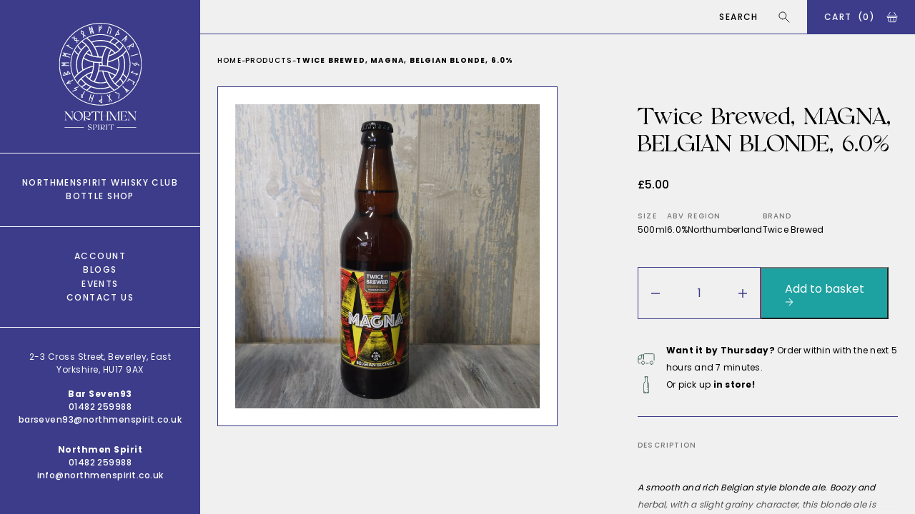

--- FILE ---
content_type: text/html; charset=utf-8
request_url: https://northmenspirit.co.uk/products/twice-brewed-magna-belgian-blonde-6-0
body_size: 77954
content:



<!doctype html>
<html class="no-js" lang="en">

<head>
	<meta charset="utf-8" />
	<meta http-equiv="X-UA-Compatible" content="IE=edge" />
	<meta name="viewport" content="width=device-width, initial-scale=1, shrink-to-fit=no" />

  

	<link rel="canonical" href="https://northmenspirit.co.uk/products/twice-brewed-magna-belgian-blonde-6-0" />
	<link rel="preload" href="//northmenspirit.co.uk/cdn/shop/t/2/assets/theme.css?v=65580421809293772191665479815" as="style" />
	<link rel="preload" href="//northmenspirit.co.uk/cdn/shop/t/2/assets/theme.js?v=44498635974189136741665410853" as="script" />

<title>Twice Brewed, MAGNA, BELGIAN BLONDE, 6.0%   &ndash; NorthmenSpirit</title><meta name="description" content="A smooth and rich Belgian style blonde ale. Boozy and herbal, with a slight grainy character, this blonde ale is surprisingly easy to drink despite it’s big ABV. Water, BARELY, WHEAT, Hops, Coriander Seed, Clove, Yeast. Vegan Friendly." /><meta name="theme-color" content="" />
<link rel="apple-touch-icon" sizes="57x57" href="//northmenspirit.co.uk/cdn/shop/files/northmen-spirit-blue-bg.png?v=1662989629&width=57" />
<link rel="apple-touch-icon" sizes="60x60" href="//northmenspirit.co.uk/cdn/shop/files/northmen-spirit-blue-bg.png?v=1662989629&width=60" />
<link rel="apple-touch-icon" sizes="72x72" href="//northmenspirit.co.uk/cdn/shop/files/northmen-spirit-blue-bg.png?v=1662989629&width=73" />
<link rel="apple-touch-icon" sizes="76x76" href="//northmenspirit.co.uk/cdn/shop/files/northmen-spirit-blue-bg.png?v=1662989629&width=76" />
<link rel="apple-touch-icon" sizes="114x114" href="//northmenspirit.co.uk/cdn/shop/files/northmen-spirit-blue-bg.png?v=1662989629&width=114" />
<link rel="apple-touch-icon" sizes="120x120" href="//northmenspirit.co.uk/cdn/shop/files/northmen-spirit-blue-bg.png?v=1662989629&width=120" />
<link rel="apple-touch-icon" sizes="144x144" href="//northmenspirit.co.uk/cdn/shop/files/northmen-spirit-blue-bg.png?v=1662989629&width=144" />
<link rel="apple-touch-icon" sizes="152x152" href="//northmenspirit.co.uk/cdn/shop/files/northmen-spirit-blue-bg.png?v=1662989629&width=152" />
<link rel="apple-touch-icon" sizes="180x180" href="//northmenspirit.co.uk/cdn/shop/files/northmen-spirit-blue-bg.png?v=1662989629&width=180" />
<link rel="icon" type="image/svg+xml" href="//northmenspirit.co.uk/cdn/shop/t/2/assets/favicon.svg?v=89432164010219591881663057911"/>
<link rel="icon" href="//northmenspirit.co.uk/cdn/shop/t/2/assets/favicon.ico?v=61570617578686170781663057910" sizes="any">
<link rel="manifest" href="manifest.json"><style>
	@font-face {
		font-family: 'Vensfolk';
		src: url('//northmenspirit.co.uk/cdn/shop/t/2/assets/VensfolkRegular.ttf?v=137120376996444367941658261346') format('truetype'),
				url('//northmenspirit.co.uk/cdn/shop/t/2/assets/Vensfolk.otf?v=75354760371861663881658261345') format('opentype');
		font-weight: 400;
		font-style: normal;
		font-display: swap;
	}

	:root{
		--colour-bg: #F0F0F0;
		--colour-text-base: #000000;
		--colour-text-link: #000000;

		--colour-white: #FFFFFF;
		--colour-black: #000000;
    --colour-light-grey: #E9E9E9;

		--colour-primary: #3c3c8a;
		--colour-secondary: #f9a620;
		--colour-tertiary: #395b50;
		--colour-quaternary: #88292f;
		--colour-quinary: #563975;

    --colour-senary: #1ea1a1;
    --colour-septenary: #aa444a;
    --colour-octonary: #f3bd64;
    --colour-nonary: #7f5ca5;

		--colour-ribbon-low-stock: #1ea1a1;
		--colour-ribbon-on-sale: #7f5ca5;
		--colour-ribbon-new-in: #f3bd64;
		--colour-ribbon-sold-out: #aa444a;
		--colour-ribbon-we-love: #1ea1a1;

		--font-family-base: 'Poppins', sans-serif;
		--font-family-heading: 'Vensfolk', sans-serif;
		--font-size-base: 1rem;
		--font-weight-base: 400;
		--line-height-base: 1.5;

		--transition-duration: 0.3s;
		--transition-timing: ease-in-out;

		--nav-bar-height: 3rem;
	}
</style><link href="//northmenspirit.co.uk/cdn/shop/t/2/assets/theme.css?v=65580421809293772191665479815" rel="stylesheet" type="text/css" media="all" /><script type="text/javascript">
		document.documentElement.className = document.documentElement.className.replace('no-js', 'js');

		var theme = {
			strings: {
				addToCart: "Translation missing: en.products.product.add_to_cart",
        soldOut: "Sold Out",
        unavailable: "Unavailable"
      },
      moneyFormat: "£{{amount}}",
      url: "https:\/\/northmenspirit.co.uk"
    };

		// Set the breakpoints -  these must match the same rules set in the CSS
		theme.breakpoints = {
			xs: 0,
			sm: 576,
			md: 767,
			lg: 1024,
			xl: 1280,
			hd: 1600
		};

		// create sections to be registered
		theme.sections = new Array();

		// Bind the updated `theme` object back onto the window
		window.theme = theme;</script>
<meta property="geo.region" content="en_GB" />
<meta property="og:type" content="product" />
    <meta property="og:title" content="Twice Brewed, MAGNA, BELGIAN BLONDE, 6.0%" /><meta property="og:image" content="http://northmenspirit.co.uk/cdn/shop/products/1679483523399.jpg?v=1679483532" />
        <meta property="og:image:secure_url" content="https://northmenspirit.co.uk/cdn/shop/products/1679483523399.jpg?v=1679483532" />
        <meta property="og:image:width" content="" />
        <meta property="og:image:height" content="" /><meta property="og:description" content="A smooth and rich Belgian style blonde ale. Boozy and herbal, with a slight grainy character, this blonde ale is surprisingly easy to drink despite it’s big ABV.
Water, BARELY, WHEAT, Hops, Coriander Seed, Clove, Yeast.
Vegan Friendly." />
    <meta property="og:price:amount" content="5.00" />
    <meta property="og:price:currency" content="GBP" /><meta property="og:url" content="https://northmenspirit.co.uk/products/twice-brewed-magna-belgian-blonde-6-0" />
<meta property="og:site_name" content="NorthmenSpirit" />
<meta name="twitter:card" content="summary" /><meta name="twitter:title" content="Twice Brewed, MAGNA, BELGIAN BLONDE, 6.0%" />
    <meta name="twitter:description" content="A smooth and rich Belgian style blonde ale. Boozy and herbal, with a slight grainy character, this blonde ale is surprisingly easy to drink despite it’s big ABV.
Water, BARELY, WHEAT, Hops, Coriander " />
    <meta name="twitter:image" content="https://northmenspirit.co.uk/cdn/shop/products/1679483523399.jpg?v=1679483532" />
    <meta name="twitter:image:width" content="" />
    <meta name="twitter:image:height" content="" />



  




  
<script type="application/ld+json">
    {
      "@context":"http://schema.org/",
      "@type":"Product",
      "name":"Twice Brewed, MAGNA, BELGIAN BLONDE, 6.0%",
      "image":"https://northmenspirit.co.uk/cdn/shop/products/1679483523399.jpg?crop=center&height=100&v=1679483532&width=100",
      "description":"A smooth and rich Belgian style blonde ale. Boozy and herbal, with a slight grainy character, this blonde ale is surprisingly easy to drink despite it’s big ABV.Water, BARELY, WHEAT, Hops, Coriander Seed, Clove, Yeast.Vegan Friendly.",
      "brand": {
        "@type":"Thing",
        "name":"Twice Brewed"
      },
      
      "mpn":"5065005843293",
      
      "sku":"",
      "offers": {
        "@type":"Offer",
        "priceCurrency":"GBP",
        "price":"5.00",
        "itemCondition": "http://schema.org/NewCondition",
        "availability": "http://schema.org/InStock",
        "url": "https://northmenspirit.co.uk/product/twice-brewed-magna-belgian-blonde-6-0",
        "seller": {
          "@type": "Organization",
          "name":"NorthmenSpirit"
        },
        
        "priceValidUntil":"2026-02-20T07:52:08+0000"
      }}
    </script>







    
        <!-- Google Tag Manager -->
        <script>(function(w,d,s,l,i){w[l]=w[l]||[];w[l].push({'gtm.start':
        new Date().getTime(),event:'gtm.js'});var f=d.getElementsByTagName(s)[0],
        j=d.createElement(s),dl=l!='dataLayer'?'&l='+l:'';j.async=true;j.src=
        'https://www.googletagmanager.com/gtm.js?id='+i+dl;f.parentNode.insertBefore(j,f);
        })(window,document,'script','dataLayer','GTM-5GPPFHL');</script>
        <!-- End Google Tag Manager -->
    


















<script>window.performance && window.performance.mark && window.performance.mark('shopify.content_for_header.start');</script><meta id="shopify-digital-wallet" name="shopify-digital-wallet" content="/55932682294/digital_wallets/dialog">
<meta name="shopify-checkout-api-token" content="0e7744a0a40de82f982be082a6d97240">
<link rel="alternate" type="application/json+oembed" href="https://northmenspirit.co.uk/products/twice-brewed-magna-belgian-blonde-6-0.oembed">
<script async="async" src="/checkouts/internal/preloads.js?locale=en-GB"></script>
<link rel="preconnect" href="https://shop.app" crossorigin="anonymous">
<script async="async" src="https://shop.app/checkouts/internal/preloads.js?locale=en-GB&shop_id=55932682294" crossorigin="anonymous"></script>
<script id="apple-pay-shop-capabilities" type="application/json">{"shopId":55932682294,"countryCode":"GB","currencyCode":"GBP","merchantCapabilities":["supports3DS"],"merchantId":"gid:\/\/shopify\/Shop\/55932682294","merchantName":"NorthmenSpirit","requiredBillingContactFields":["postalAddress","email","phone"],"requiredShippingContactFields":["postalAddress","email","phone"],"shippingType":"shipping","supportedNetworks":["visa","maestro","masterCard","amex","discover","elo"],"total":{"type":"pending","label":"NorthmenSpirit","amount":"1.00"},"shopifyPaymentsEnabled":true,"supportsSubscriptions":true}</script>
<script id="shopify-features" type="application/json">{"accessToken":"0e7744a0a40de82f982be082a6d97240","betas":["rich-media-storefront-analytics"],"domain":"northmenspirit.co.uk","predictiveSearch":true,"shopId":55932682294,"locale":"en"}</script>
<script>var Shopify = Shopify || {};
Shopify.shop = "northmenspirit.myshopify.com";
Shopify.locale = "en";
Shopify.currency = {"active":"GBP","rate":"1.0"};
Shopify.country = "GB";
Shopify.theme = {"name":"shopify_northmenspirit_com\/main","id":122883538998,"schema_name":"Herd Skeleton Theme","schema_version":"1.1.0","theme_store_id":null,"role":"main"};
Shopify.theme.handle = "null";
Shopify.theme.style = {"id":null,"handle":null};
Shopify.cdnHost = "northmenspirit.co.uk/cdn";
Shopify.routes = Shopify.routes || {};
Shopify.routes.root = "/";</script>
<script type="module">!function(o){(o.Shopify=o.Shopify||{}).modules=!0}(window);</script>
<script>!function(o){function n(){var o=[];function n(){o.push(Array.prototype.slice.apply(arguments))}return n.q=o,n}var t=o.Shopify=o.Shopify||{};t.loadFeatures=n(),t.autoloadFeatures=n()}(window);</script>
<script>
  window.ShopifyPay = window.ShopifyPay || {};
  window.ShopifyPay.apiHost = "shop.app\/pay";
  window.ShopifyPay.redirectState = null;
</script>
<script id="shop-js-analytics" type="application/json">{"pageType":"product"}</script>
<script defer="defer" async type="module" src="//northmenspirit.co.uk/cdn/shopifycloud/shop-js/modules/v2/client.init-shop-cart-sync_BdyHc3Nr.en.esm.js"></script>
<script defer="defer" async type="module" src="//northmenspirit.co.uk/cdn/shopifycloud/shop-js/modules/v2/chunk.common_Daul8nwZ.esm.js"></script>
<script type="module">
  await import("//northmenspirit.co.uk/cdn/shopifycloud/shop-js/modules/v2/client.init-shop-cart-sync_BdyHc3Nr.en.esm.js");
await import("//northmenspirit.co.uk/cdn/shopifycloud/shop-js/modules/v2/chunk.common_Daul8nwZ.esm.js");

  window.Shopify.SignInWithShop?.initShopCartSync?.({"fedCMEnabled":true,"windoidEnabled":true});

</script>
<script>
  window.Shopify = window.Shopify || {};
  if (!window.Shopify.featureAssets) window.Shopify.featureAssets = {};
  window.Shopify.featureAssets['shop-js'] = {"shop-cart-sync":["modules/v2/client.shop-cart-sync_QYOiDySF.en.esm.js","modules/v2/chunk.common_Daul8nwZ.esm.js"],"init-fed-cm":["modules/v2/client.init-fed-cm_DchLp9rc.en.esm.js","modules/v2/chunk.common_Daul8nwZ.esm.js"],"shop-button":["modules/v2/client.shop-button_OV7bAJc5.en.esm.js","modules/v2/chunk.common_Daul8nwZ.esm.js"],"init-windoid":["modules/v2/client.init-windoid_DwxFKQ8e.en.esm.js","modules/v2/chunk.common_Daul8nwZ.esm.js"],"shop-cash-offers":["modules/v2/client.shop-cash-offers_DWtL6Bq3.en.esm.js","modules/v2/chunk.common_Daul8nwZ.esm.js","modules/v2/chunk.modal_CQq8HTM6.esm.js"],"shop-toast-manager":["modules/v2/client.shop-toast-manager_CX9r1SjA.en.esm.js","modules/v2/chunk.common_Daul8nwZ.esm.js"],"init-shop-email-lookup-coordinator":["modules/v2/client.init-shop-email-lookup-coordinator_UhKnw74l.en.esm.js","modules/v2/chunk.common_Daul8nwZ.esm.js"],"pay-button":["modules/v2/client.pay-button_DzxNnLDY.en.esm.js","modules/v2/chunk.common_Daul8nwZ.esm.js"],"avatar":["modules/v2/client.avatar_BTnouDA3.en.esm.js"],"init-shop-cart-sync":["modules/v2/client.init-shop-cart-sync_BdyHc3Nr.en.esm.js","modules/v2/chunk.common_Daul8nwZ.esm.js"],"shop-login-button":["modules/v2/client.shop-login-button_D8B466_1.en.esm.js","modules/v2/chunk.common_Daul8nwZ.esm.js","modules/v2/chunk.modal_CQq8HTM6.esm.js"],"init-customer-accounts-sign-up":["modules/v2/client.init-customer-accounts-sign-up_C8fpPm4i.en.esm.js","modules/v2/client.shop-login-button_D8B466_1.en.esm.js","modules/v2/chunk.common_Daul8nwZ.esm.js","modules/v2/chunk.modal_CQq8HTM6.esm.js"],"init-shop-for-new-customer-accounts":["modules/v2/client.init-shop-for-new-customer-accounts_CVTO0Ztu.en.esm.js","modules/v2/client.shop-login-button_D8B466_1.en.esm.js","modules/v2/chunk.common_Daul8nwZ.esm.js","modules/v2/chunk.modal_CQq8HTM6.esm.js"],"init-customer-accounts":["modules/v2/client.init-customer-accounts_dRgKMfrE.en.esm.js","modules/v2/client.shop-login-button_D8B466_1.en.esm.js","modules/v2/chunk.common_Daul8nwZ.esm.js","modules/v2/chunk.modal_CQq8HTM6.esm.js"],"shop-follow-button":["modules/v2/client.shop-follow-button_CkZpjEct.en.esm.js","modules/v2/chunk.common_Daul8nwZ.esm.js","modules/v2/chunk.modal_CQq8HTM6.esm.js"],"lead-capture":["modules/v2/client.lead-capture_BntHBhfp.en.esm.js","modules/v2/chunk.common_Daul8nwZ.esm.js","modules/v2/chunk.modal_CQq8HTM6.esm.js"],"checkout-modal":["modules/v2/client.checkout-modal_CfxcYbTm.en.esm.js","modules/v2/chunk.common_Daul8nwZ.esm.js","modules/v2/chunk.modal_CQq8HTM6.esm.js"],"shop-login":["modules/v2/client.shop-login_Da4GZ2H6.en.esm.js","modules/v2/chunk.common_Daul8nwZ.esm.js","modules/v2/chunk.modal_CQq8HTM6.esm.js"],"payment-terms":["modules/v2/client.payment-terms_MV4M3zvL.en.esm.js","modules/v2/chunk.common_Daul8nwZ.esm.js","modules/v2/chunk.modal_CQq8HTM6.esm.js"]};
</script>
<script>(function() {
  var isLoaded = false;
  function asyncLoad() {
    if (isLoaded) return;
    isLoaded = true;
    var urls = ["https:\/\/av-northern-apps.com\/js\/agecheckerplus_mG35tH2eGxRu7PQW.js?shop=northmenspirit.myshopify.com","https:\/\/chimpstatic.com\/mcjs-connected\/js\/users\/8f8ccd647f7de422ab6a3f52f\/32f21be4a7403cfe769fc4ad4.js?shop=northmenspirit.myshopify.com"];
    for (var i = 0; i < urls.length; i++) {
      var s = document.createElement('script');
      s.type = 'text/javascript';
      s.async = true;
      s.src = urls[i];
      var x = document.getElementsByTagName('script')[0];
      x.parentNode.insertBefore(s, x);
    }
  };
  if(window.attachEvent) {
    window.attachEvent('onload', asyncLoad);
  } else {
    window.addEventListener('load', asyncLoad, false);
  }
})();</script>
<script id="__st">var __st={"a":55932682294,"offset":0,"reqid":"8340bea0-4cf1-40ce-bb4f-4c3ff5389ef0-1768981927","pageurl":"northmenspirit.co.uk\/products\/twice-brewed-magna-belgian-blonde-6-0","u":"913bc95c05c7","p":"product","rtyp":"product","rid":6934109782070};</script>
<script>window.ShopifyPaypalV4VisibilityTracking = true;</script>
<script id="captcha-bootstrap">!function(){'use strict';const t='contact',e='account',n='new_comment',o=[[t,t],['blogs',n],['comments',n],[t,'customer']],c=[[e,'customer_login'],[e,'guest_login'],[e,'recover_customer_password'],[e,'create_customer']],r=t=>t.map((([t,e])=>`form[action*='/${t}']:not([data-nocaptcha='true']) input[name='form_type'][value='${e}']`)).join(','),a=t=>()=>t?[...document.querySelectorAll(t)].map((t=>t.form)):[];function s(){const t=[...o],e=r(t);return a(e)}const i='password',u='form_key',d=['recaptcha-v3-token','g-recaptcha-response','h-captcha-response',i],f=()=>{try{return window.sessionStorage}catch{return}},m='__shopify_v',_=t=>t.elements[u];function p(t,e,n=!1){try{const o=window.sessionStorage,c=JSON.parse(o.getItem(e)),{data:r}=function(t){const{data:e,action:n}=t;return t[m]||n?{data:e,action:n}:{data:t,action:n}}(c);for(const[e,n]of Object.entries(r))t.elements[e]&&(t.elements[e].value=n);n&&o.removeItem(e)}catch(o){console.error('form repopulation failed',{error:o})}}const l='form_type',E='cptcha';function T(t){t.dataset[E]=!0}const w=window,h=w.document,L='Shopify',v='ce_forms',y='captcha';let A=!1;((t,e)=>{const n=(g='f06e6c50-85a8-45c8-87d0-21a2b65856fe',I='https://cdn.shopify.com/shopifycloud/storefront-forms-hcaptcha/ce_storefront_forms_captcha_hcaptcha.v1.5.2.iife.js',D={infoText:'Protected by hCaptcha',privacyText:'Privacy',termsText:'Terms'},(t,e,n)=>{const o=w[L][v],c=o.bindForm;if(c)return c(t,g,e,D).then(n);var r;o.q.push([[t,g,e,D],n]),r=I,A||(h.body.append(Object.assign(h.createElement('script'),{id:'captcha-provider',async:!0,src:r})),A=!0)});var g,I,D;w[L]=w[L]||{},w[L][v]=w[L][v]||{},w[L][v].q=[],w[L][y]=w[L][y]||{},w[L][y].protect=function(t,e){n(t,void 0,e),T(t)},Object.freeze(w[L][y]),function(t,e,n,w,h,L){const[v,y,A,g]=function(t,e,n){const i=e?o:[],u=t?c:[],d=[...i,...u],f=r(d),m=r(i),_=r(d.filter((([t,e])=>n.includes(e))));return[a(f),a(m),a(_),s()]}(w,h,L),I=t=>{const e=t.target;return e instanceof HTMLFormElement?e:e&&e.form},D=t=>v().includes(t);t.addEventListener('submit',(t=>{const e=I(t);if(!e)return;const n=D(e)&&!e.dataset.hcaptchaBound&&!e.dataset.recaptchaBound,o=_(e),c=g().includes(e)&&(!o||!o.value);(n||c)&&t.preventDefault(),c&&!n&&(function(t){try{if(!f())return;!function(t){const e=f();if(!e)return;const n=_(t);if(!n)return;const o=n.value;o&&e.removeItem(o)}(t);const e=Array.from(Array(32),(()=>Math.random().toString(36)[2])).join('');!function(t,e){_(t)||t.append(Object.assign(document.createElement('input'),{type:'hidden',name:u})),t.elements[u].value=e}(t,e),function(t,e){const n=f();if(!n)return;const o=[...t.querySelectorAll(`input[type='${i}']`)].map((({name:t})=>t)),c=[...d,...o],r={};for(const[a,s]of new FormData(t).entries())c.includes(a)||(r[a]=s);n.setItem(e,JSON.stringify({[m]:1,action:t.action,data:r}))}(t,e)}catch(e){console.error('failed to persist form',e)}}(e),e.submit())}));const S=(t,e)=>{t&&!t.dataset[E]&&(n(t,e.some((e=>e===t))),T(t))};for(const o of['focusin','change'])t.addEventListener(o,(t=>{const e=I(t);D(e)&&S(e,y())}));const B=e.get('form_key'),M=e.get(l),P=B&&M;t.addEventListener('DOMContentLoaded',(()=>{const t=y();if(P)for(const e of t)e.elements[l].value===M&&p(e,B);[...new Set([...A(),...v().filter((t=>'true'===t.dataset.shopifyCaptcha))])].forEach((e=>S(e,t)))}))}(h,new URLSearchParams(w.location.search),n,t,e,['guest_login'])})(!0,!0)}();</script>
<script integrity="sha256-4kQ18oKyAcykRKYeNunJcIwy7WH5gtpwJnB7kiuLZ1E=" data-source-attribution="shopify.loadfeatures" defer="defer" src="//northmenspirit.co.uk/cdn/shopifycloud/storefront/assets/storefront/load_feature-a0a9edcb.js" crossorigin="anonymous"></script>
<script crossorigin="anonymous" defer="defer" src="//northmenspirit.co.uk/cdn/shopifycloud/storefront/assets/shopify_pay/storefront-65b4c6d7.js?v=20250812"></script>
<script data-source-attribution="shopify.dynamic_checkout.dynamic.init">var Shopify=Shopify||{};Shopify.PaymentButton=Shopify.PaymentButton||{isStorefrontPortableWallets:!0,init:function(){window.Shopify.PaymentButton.init=function(){};var t=document.createElement("script");t.src="https://northmenspirit.co.uk/cdn/shopifycloud/portable-wallets/latest/portable-wallets.en.js",t.type="module",document.head.appendChild(t)}};
</script>
<script data-source-attribution="shopify.dynamic_checkout.buyer_consent">
  function portableWalletsHideBuyerConsent(e){var t=document.getElementById("shopify-buyer-consent"),n=document.getElementById("shopify-subscription-policy-button");t&&n&&(t.classList.add("hidden"),t.setAttribute("aria-hidden","true"),n.removeEventListener("click",e))}function portableWalletsShowBuyerConsent(e){var t=document.getElementById("shopify-buyer-consent"),n=document.getElementById("shopify-subscription-policy-button");t&&n&&(t.classList.remove("hidden"),t.removeAttribute("aria-hidden"),n.addEventListener("click",e))}window.Shopify?.PaymentButton&&(window.Shopify.PaymentButton.hideBuyerConsent=portableWalletsHideBuyerConsent,window.Shopify.PaymentButton.showBuyerConsent=portableWalletsShowBuyerConsent);
</script>
<script data-source-attribution="shopify.dynamic_checkout.cart.bootstrap">document.addEventListener("DOMContentLoaded",(function(){function t(){return document.querySelector("shopify-accelerated-checkout-cart, shopify-accelerated-checkout")}if(t())Shopify.PaymentButton.init();else{new MutationObserver((function(e,n){t()&&(Shopify.PaymentButton.init(),n.disconnect())})).observe(document.body,{childList:!0,subtree:!0})}}));
</script>
<link id="shopify-accelerated-checkout-styles" rel="stylesheet" media="screen" href="https://northmenspirit.co.uk/cdn/shopifycloud/portable-wallets/latest/accelerated-checkout-backwards-compat.css" crossorigin="anonymous">
<style id="shopify-accelerated-checkout-cart">
        #shopify-buyer-consent {
  margin-top: 1em;
  display: inline-block;
  width: 100%;
}

#shopify-buyer-consent.hidden {
  display: none;
}

#shopify-subscription-policy-button {
  background: none;
  border: none;
  padding: 0;
  text-decoration: underline;
  font-size: inherit;
  cursor: pointer;
}

#shopify-subscription-policy-button::before {
  box-shadow: none;
}

      </style>

<script>window.performance && window.performance.mark && window.performance.mark('shopify.content_for_header.end');</script><link href="https://monorail-edge.shopifysvc.com" rel="dns-prefetch">
<script>(function(){if ("sendBeacon" in navigator && "performance" in window) {try {var session_token_from_headers = performance.getEntriesByType('navigation')[0].serverTiming.find(x => x.name == '_s').description;} catch {var session_token_from_headers = undefined;}var session_cookie_matches = document.cookie.match(/_shopify_s=([^;]*)/);var session_token_from_cookie = session_cookie_matches && session_cookie_matches.length === 2 ? session_cookie_matches[1] : "";var session_token = session_token_from_headers || session_token_from_cookie || "";function handle_abandonment_event(e) {var entries = performance.getEntries().filter(function(entry) {return /monorail-edge.shopifysvc.com/.test(entry.name);});if (!window.abandonment_tracked && entries.length === 0) {window.abandonment_tracked = true;var currentMs = Date.now();var navigation_start = performance.timing.navigationStart;var payload = {shop_id: 55932682294,url: window.location.href,navigation_start,duration: currentMs - navigation_start,session_token,page_type: "product"};window.navigator.sendBeacon("https://monorail-edge.shopifysvc.com/v1/produce", JSON.stringify({schema_id: "online_store_buyer_site_abandonment/1.1",payload: payload,metadata: {event_created_at_ms: currentMs,event_sent_at_ms: currentMs}}));}}window.addEventListener('pagehide', handle_abandonment_event);}}());</script>
<script id="web-pixels-manager-setup">(function e(e,d,r,n,o){if(void 0===o&&(o={}),!Boolean(null===(a=null===(i=window.Shopify)||void 0===i?void 0:i.analytics)||void 0===a?void 0:a.replayQueue)){var i,a;window.Shopify=window.Shopify||{};var t=window.Shopify;t.analytics=t.analytics||{};var s=t.analytics;s.replayQueue=[],s.publish=function(e,d,r){return s.replayQueue.push([e,d,r]),!0};try{self.performance.mark("wpm:start")}catch(e){}var l=function(){var e={modern:/Edge?\/(1{2}[4-9]|1[2-9]\d|[2-9]\d{2}|\d{4,})\.\d+(\.\d+|)|Firefox\/(1{2}[4-9]|1[2-9]\d|[2-9]\d{2}|\d{4,})\.\d+(\.\d+|)|Chrom(ium|e)\/(9{2}|\d{3,})\.\d+(\.\d+|)|(Maci|X1{2}).+ Version\/(15\.\d+|(1[6-9]|[2-9]\d|\d{3,})\.\d+)([,.]\d+|)( \(\w+\)|)( Mobile\/\w+|) Safari\/|Chrome.+OPR\/(9{2}|\d{3,})\.\d+\.\d+|(CPU[ +]OS|iPhone[ +]OS|CPU[ +]iPhone|CPU IPhone OS|CPU iPad OS)[ +]+(15[._]\d+|(1[6-9]|[2-9]\d|\d{3,})[._]\d+)([._]\d+|)|Android:?[ /-](13[3-9]|1[4-9]\d|[2-9]\d{2}|\d{4,})(\.\d+|)(\.\d+|)|Android.+Firefox\/(13[5-9]|1[4-9]\d|[2-9]\d{2}|\d{4,})\.\d+(\.\d+|)|Android.+Chrom(ium|e)\/(13[3-9]|1[4-9]\d|[2-9]\d{2}|\d{4,})\.\d+(\.\d+|)|SamsungBrowser\/([2-9]\d|\d{3,})\.\d+/,legacy:/Edge?\/(1[6-9]|[2-9]\d|\d{3,})\.\d+(\.\d+|)|Firefox\/(5[4-9]|[6-9]\d|\d{3,})\.\d+(\.\d+|)|Chrom(ium|e)\/(5[1-9]|[6-9]\d|\d{3,})\.\d+(\.\d+|)([\d.]+$|.*Safari\/(?![\d.]+ Edge\/[\d.]+$))|(Maci|X1{2}).+ Version\/(10\.\d+|(1[1-9]|[2-9]\d|\d{3,})\.\d+)([,.]\d+|)( \(\w+\)|)( Mobile\/\w+|) Safari\/|Chrome.+OPR\/(3[89]|[4-9]\d|\d{3,})\.\d+\.\d+|(CPU[ +]OS|iPhone[ +]OS|CPU[ +]iPhone|CPU IPhone OS|CPU iPad OS)[ +]+(10[._]\d+|(1[1-9]|[2-9]\d|\d{3,})[._]\d+)([._]\d+|)|Android:?[ /-](13[3-9]|1[4-9]\d|[2-9]\d{2}|\d{4,})(\.\d+|)(\.\d+|)|Mobile Safari.+OPR\/([89]\d|\d{3,})\.\d+\.\d+|Android.+Firefox\/(13[5-9]|1[4-9]\d|[2-9]\d{2}|\d{4,})\.\d+(\.\d+|)|Android.+Chrom(ium|e)\/(13[3-9]|1[4-9]\d|[2-9]\d{2}|\d{4,})\.\d+(\.\d+|)|Android.+(UC? ?Browser|UCWEB|U3)[ /]?(15\.([5-9]|\d{2,})|(1[6-9]|[2-9]\d|\d{3,})\.\d+)\.\d+|SamsungBrowser\/(5\.\d+|([6-9]|\d{2,})\.\d+)|Android.+MQ{2}Browser\/(14(\.(9|\d{2,})|)|(1[5-9]|[2-9]\d|\d{3,})(\.\d+|))(\.\d+|)|K[Aa][Ii]OS\/(3\.\d+|([4-9]|\d{2,})\.\d+)(\.\d+|)/},d=e.modern,r=e.legacy,n=navigator.userAgent;return n.match(d)?"modern":n.match(r)?"legacy":"unknown"}(),u="modern"===l?"modern":"legacy",c=(null!=n?n:{modern:"",legacy:""})[u],f=function(e){return[e.baseUrl,"/wpm","/b",e.hashVersion,"modern"===e.buildTarget?"m":"l",".js"].join("")}({baseUrl:d,hashVersion:r,buildTarget:u}),m=function(e){var d=e.version,r=e.bundleTarget,n=e.surface,o=e.pageUrl,i=e.monorailEndpoint;return{emit:function(e){var a=e.status,t=e.errorMsg,s=(new Date).getTime(),l=JSON.stringify({metadata:{event_sent_at_ms:s},events:[{schema_id:"web_pixels_manager_load/3.1",payload:{version:d,bundle_target:r,page_url:o,status:a,surface:n,error_msg:t},metadata:{event_created_at_ms:s}}]});if(!i)return console&&console.warn&&console.warn("[Web Pixels Manager] No Monorail endpoint provided, skipping logging."),!1;try{return self.navigator.sendBeacon.bind(self.navigator)(i,l)}catch(e){}var u=new XMLHttpRequest;try{return u.open("POST",i,!0),u.setRequestHeader("Content-Type","text/plain"),u.send(l),!0}catch(e){return console&&console.warn&&console.warn("[Web Pixels Manager] Got an unhandled error while logging to Monorail."),!1}}}}({version:r,bundleTarget:l,surface:e.surface,pageUrl:self.location.href,monorailEndpoint:e.monorailEndpoint});try{o.browserTarget=l,function(e){var d=e.src,r=e.async,n=void 0===r||r,o=e.onload,i=e.onerror,a=e.sri,t=e.scriptDataAttributes,s=void 0===t?{}:t,l=document.createElement("script"),u=document.querySelector("head"),c=document.querySelector("body");if(l.async=n,l.src=d,a&&(l.integrity=a,l.crossOrigin="anonymous"),s)for(var f in s)if(Object.prototype.hasOwnProperty.call(s,f))try{l.dataset[f]=s[f]}catch(e){}if(o&&l.addEventListener("load",o),i&&l.addEventListener("error",i),u)u.appendChild(l);else{if(!c)throw new Error("Did not find a head or body element to append the script");c.appendChild(l)}}({src:f,async:!0,onload:function(){if(!function(){var e,d;return Boolean(null===(d=null===(e=window.Shopify)||void 0===e?void 0:e.analytics)||void 0===d?void 0:d.initialized)}()){var d=window.webPixelsManager.init(e)||void 0;if(d){var r=window.Shopify.analytics;r.replayQueue.forEach((function(e){var r=e[0],n=e[1],o=e[2];d.publishCustomEvent(r,n,o)})),r.replayQueue=[],r.publish=d.publishCustomEvent,r.visitor=d.visitor,r.initialized=!0}}},onerror:function(){return m.emit({status:"failed",errorMsg:"".concat(f," has failed to load")})},sri:function(e){var d=/^sha384-[A-Za-z0-9+/=]+$/;return"string"==typeof e&&d.test(e)}(c)?c:"",scriptDataAttributes:o}),m.emit({status:"loading"})}catch(e){m.emit({status:"failed",errorMsg:(null==e?void 0:e.message)||"Unknown error"})}}})({shopId: 55932682294,storefrontBaseUrl: "https://northmenspirit.co.uk",extensionsBaseUrl: "https://extensions.shopifycdn.com/cdn/shopifycloud/web-pixels-manager",monorailEndpoint: "https://monorail-edge.shopifysvc.com/unstable/produce_batch",surface: "storefront-renderer",enabledBetaFlags: ["2dca8a86"],webPixelsConfigList: [{"id":"75825206","eventPayloadVersion":"v1","runtimeContext":"LAX","scriptVersion":"1","type":"CUSTOM","privacyPurposes":["ANALYTICS"],"name":"Google Analytics tag (migrated)"},{"id":"shopify-app-pixel","configuration":"{}","eventPayloadVersion":"v1","runtimeContext":"STRICT","scriptVersion":"0450","apiClientId":"shopify-pixel","type":"APP","privacyPurposes":["ANALYTICS","MARKETING"]},{"id":"shopify-custom-pixel","eventPayloadVersion":"v1","runtimeContext":"LAX","scriptVersion":"0450","apiClientId":"shopify-pixel","type":"CUSTOM","privacyPurposes":["ANALYTICS","MARKETING"]}],isMerchantRequest: false,initData: {"shop":{"name":"NorthmenSpirit","paymentSettings":{"currencyCode":"GBP"},"myshopifyDomain":"northmenspirit.myshopify.com","countryCode":"GB","storefrontUrl":"https:\/\/northmenspirit.co.uk"},"customer":null,"cart":null,"checkout":null,"productVariants":[{"price":{"amount":5.0,"currencyCode":"GBP"},"product":{"title":"Twice Brewed, MAGNA, BELGIAN BLONDE, 6.0%","vendor":"Twice Brewed","id":"6934109782070","untranslatedTitle":"Twice Brewed, MAGNA, BELGIAN BLONDE, 6.0%","url":"\/products\/twice-brewed-magna-belgian-blonde-6-0","type":"Beer"},"id":"40708859428918","image":{"src":"\/\/northmenspirit.co.uk\/cdn\/shop\/products\/1679483523399.jpg?v=1679483532"},"sku":"","title":"Default Title","untranslatedTitle":"Default Title"}],"purchasingCompany":null},},"https://northmenspirit.co.uk/cdn","fcfee988w5aeb613cpc8e4bc33m6693e112",{"modern":"","legacy":""},{"shopId":"55932682294","storefrontBaseUrl":"https:\/\/northmenspirit.co.uk","extensionBaseUrl":"https:\/\/extensions.shopifycdn.com\/cdn\/shopifycloud\/web-pixels-manager","surface":"storefront-renderer","enabledBetaFlags":"[\"2dca8a86\"]","isMerchantRequest":"false","hashVersion":"fcfee988w5aeb613cpc8e4bc33m6693e112","publish":"custom","events":"[[\"page_viewed\",{}],[\"product_viewed\",{\"productVariant\":{\"price\":{\"amount\":5.0,\"currencyCode\":\"GBP\"},\"product\":{\"title\":\"Twice Brewed, MAGNA, BELGIAN BLONDE, 6.0%\",\"vendor\":\"Twice Brewed\",\"id\":\"6934109782070\",\"untranslatedTitle\":\"Twice Brewed, MAGNA, BELGIAN BLONDE, 6.0%\",\"url\":\"\/products\/twice-brewed-magna-belgian-blonde-6-0\",\"type\":\"Beer\"},\"id\":\"40708859428918\",\"image\":{\"src\":\"\/\/northmenspirit.co.uk\/cdn\/shop\/products\/1679483523399.jpg?v=1679483532\"},\"sku\":\"\",\"title\":\"Default Title\",\"untranslatedTitle\":\"Default Title\"}}]]"});</script><script>
  window.ShopifyAnalytics = window.ShopifyAnalytics || {};
  window.ShopifyAnalytics.meta = window.ShopifyAnalytics.meta || {};
  window.ShopifyAnalytics.meta.currency = 'GBP';
  var meta = {"product":{"id":6934109782070,"gid":"gid:\/\/shopify\/Product\/6934109782070","vendor":"Twice Brewed","type":"Beer","handle":"twice-brewed-magna-belgian-blonde-6-0","variants":[{"id":40708859428918,"price":500,"name":"Twice Brewed, MAGNA, BELGIAN BLONDE, 6.0%","public_title":null,"sku":""}],"remote":false},"page":{"pageType":"product","resourceType":"product","resourceId":6934109782070,"requestId":"8340bea0-4cf1-40ce-bb4f-4c3ff5389ef0-1768981927"}};
  for (var attr in meta) {
    window.ShopifyAnalytics.meta[attr] = meta[attr];
  }
</script>
<script class="analytics">
  (function () {
    var customDocumentWrite = function(content) {
      var jquery = null;

      if (window.jQuery) {
        jquery = window.jQuery;
      } else if (window.Checkout && window.Checkout.$) {
        jquery = window.Checkout.$;
      }

      if (jquery) {
        jquery('body').append(content);
      }
    };

    var hasLoggedConversion = function(token) {
      if (token) {
        return document.cookie.indexOf('loggedConversion=' + token) !== -1;
      }
      return false;
    }

    var setCookieIfConversion = function(token) {
      if (token) {
        var twoMonthsFromNow = new Date(Date.now());
        twoMonthsFromNow.setMonth(twoMonthsFromNow.getMonth() + 2);

        document.cookie = 'loggedConversion=' + token + '; expires=' + twoMonthsFromNow;
      }
    }

    var trekkie = window.ShopifyAnalytics.lib = window.trekkie = window.trekkie || [];
    if (trekkie.integrations) {
      return;
    }
    trekkie.methods = [
      'identify',
      'page',
      'ready',
      'track',
      'trackForm',
      'trackLink'
    ];
    trekkie.factory = function(method) {
      return function() {
        var args = Array.prototype.slice.call(arguments);
        args.unshift(method);
        trekkie.push(args);
        return trekkie;
      };
    };
    for (var i = 0; i < trekkie.methods.length; i++) {
      var key = trekkie.methods[i];
      trekkie[key] = trekkie.factory(key);
    }
    trekkie.load = function(config) {
      trekkie.config = config || {};
      trekkie.config.initialDocumentCookie = document.cookie;
      var first = document.getElementsByTagName('script')[0];
      var script = document.createElement('script');
      script.type = 'text/javascript';
      script.onerror = function(e) {
        var scriptFallback = document.createElement('script');
        scriptFallback.type = 'text/javascript';
        scriptFallback.onerror = function(error) {
                var Monorail = {
      produce: function produce(monorailDomain, schemaId, payload) {
        var currentMs = new Date().getTime();
        var event = {
          schema_id: schemaId,
          payload: payload,
          metadata: {
            event_created_at_ms: currentMs,
            event_sent_at_ms: currentMs
          }
        };
        return Monorail.sendRequest("https://" + monorailDomain + "/v1/produce", JSON.stringify(event));
      },
      sendRequest: function sendRequest(endpointUrl, payload) {
        // Try the sendBeacon API
        if (window && window.navigator && typeof window.navigator.sendBeacon === 'function' && typeof window.Blob === 'function' && !Monorail.isIos12()) {
          var blobData = new window.Blob([payload], {
            type: 'text/plain'
          });

          if (window.navigator.sendBeacon(endpointUrl, blobData)) {
            return true;
          } // sendBeacon was not successful

        } // XHR beacon

        var xhr = new XMLHttpRequest();

        try {
          xhr.open('POST', endpointUrl);
          xhr.setRequestHeader('Content-Type', 'text/plain');
          xhr.send(payload);
        } catch (e) {
          console.log(e);
        }

        return false;
      },
      isIos12: function isIos12() {
        return window.navigator.userAgent.lastIndexOf('iPhone; CPU iPhone OS 12_') !== -1 || window.navigator.userAgent.lastIndexOf('iPad; CPU OS 12_') !== -1;
      }
    };
    Monorail.produce('monorail-edge.shopifysvc.com',
      'trekkie_storefront_load_errors/1.1',
      {shop_id: 55932682294,
      theme_id: 122883538998,
      app_name: "storefront",
      context_url: window.location.href,
      source_url: "//northmenspirit.co.uk/cdn/s/trekkie.storefront.cd680fe47e6c39ca5d5df5f0a32d569bc48c0f27.min.js"});

        };
        scriptFallback.async = true;
        scriptFallback.src = '//northmenspirit.co.uk/cdn/s/trekkie.storefront.cd680fe47e6c39ca5d5df5f0a32d569bc48c0f27.min.js';
        first.parentNode.insertBefore(scriptFallback, first);
      };
      script.async = true;
      script.src = '//northmenspirit.co.uk/cdn/s/trekkie.storefront.cd680fe47e6c39ca5d5df5f0a32d569bc48c0f27.min.js';
      first.parentNode.insertBefore(script, first);
    };
    trekkie.load(
      {"Trekkie":{"appName":"storefront","development":false,"defaultAttributes":{"shopId":55932682294,"isMerchantRequest":null,"themeId":122883538998,"themeCityHash":"17616195862856481161","contentLanguage":"en","currency":"GBP","eventMetadataId":"36b5ce56-916d-49d8-89c3-44373c0be958"},"isServerSideCookieWritingEnabled":true,"monorailRegion":"shop_domain","enabledBetaFlags":["65f19447"]},"Session Attribution":{},"S2S":{"facebookCapiEnabled":false,"source":"trekkie-storefront-renderer","apiClientId":580111}}
    );

    var loaded = false;
    trekkie.ready(function() {
      if (loaded) return;
      loaded = true;

      window.ShopifyAnalytics.lib = window.trekkie;

      var originalDocumentWrite = document.write;
      document.write = customDocumentWrite;
      try { window.ShopifyAnalytics.merchantGoogleAnalytics.call(this); } catch(error) {};
      document.write = originalDocumentWrite;

      window.ShopifyAnalytics.lib.page(null,{"pageType":"product","resourceType":"product","resourceId":6934109782070,"requestId":"8340bea0-4cf1-40ce-bb4f-4c3ff5389ef0-1768981927","shopifyEmitted":true});

      var match = window.location.pathname.match(/checkouts\/(.+)\/(thank_you|post_purchase)/)
      var token = match? match[1]: undefined;
      if (!hasLoggedConversion(token)) {
        setCookieIfConversion(token);
        window.ShopifyAnalytics.lib.track("Viewed Product",{"currency":"GBP","variantId":40708859428918,"productId":6934109782070,"productGid":"gid:\/\/shopify\/Product\/6934109782070","name":"Twice Brewed, MAGNA, BELGIAN BLONDE, 6.0%","price":"5.00","sku":"","brand":"Twice Brewed","variant":null,"category":"Beer","nonInteraction":true,"remote":false},undefined,undefined,{"shopifyEmitted":true});
      window.ShopifyAnalytics.lib.track("monorail:\/\/trekkie_storefront_viewed_product\/1.1",{"currency":"GBP","variantId":40708859428918,"productId":6934109782070,"productGid":"gid:\/\/shopify\/Product\/6934109782070","name":"Twice Brewed, MAGNA, BELGIAN BLONDE, 6.0%","price":"5.00","sku":"","brand":"Twice Brewed","variant":null,"category":"Beer","nonInteraction":true,"remote":false,"referer":"https:\/\/northmenspirit.co.uk\/products\/twice-brewed-magna-belgian-blonde-6-0"});
      }
    });


        var eventsListenerScript = document.createElement('script');
        eventsListenerScript.async = true;
        eventsListenerScript.src = "//northmenspirit.co.uk/cdn/shopifycloud/storefront/assets/shop_events_listener-3da45d37.js";
        document.getElementsByTagName('head')[0].appendChild(eventsListenerScript);

})();</script>
  <script>
  if (!window.ga || (window.ga && typeof window.ga !== 'function')) {
    window.ga = function ga() {
      (window.ga.q = window.ga.q || []).push(arguments);
      if (window.Shopify && window.Shopify.analytics && typeof window.Shopify.analytics.publish === 'function') {
        window.Shopify.analytics.publish("ga_stub_called", {}, {sendTo: "google_osp_migration"});
      }
      console.error("Shopify's Google Analytics stub called with:", Array.from(arguments), "\nSee https://help.shopify.com/manual/promoting-marketing/pixels/pixel-migration#google for more information.");
    };
    if (window.Shopify && window.Shopify.analytics && typeof window.Shopify.analytics.publish === 'function') {
      window.Shopify.analytics.publish("ga_stub_initialized", {}, {sendTo: "google_osp_migration"});
    }
  }
</script>
<script
  defer
  src="https://northmenspirit.co.uk/cdn/shopifycloud/perf-kit/shopify-perf-kit-3.0.4.min.js"
  data-application="storefront-renderer"
  data-shop-id="55932682294"
  data-render-region="gcp-us-central1"
  data-page-type="product"
  data-theme-instance-id="122883538998"
  data-theme-name="Herd Skeleton Theme"
  data-theme-version="1.1.0"
  data-monorail-region="shop_domain"
  data-resource-timing-sampling-rate="10"
  data-shs="true"
  data-shs-beacon="true"
  data-shs-export-with-fetch="true"
  data-shs-logs-sample-rate="1"
  data-shs-beacon-endpoint="https://northmenspirit.co.uk/api/collect"
></script>
</head>

<body
	class="template-product ">




    

    

    
    

    
    

    
    

    
    

    
    

    
    

    

    <div id="agp__root"></div>

    <script>
        window.agecheckerVsARddsz9 = {
            fields: {"active":"QFw7fWSBpVZDmWX9U7","logo_image":{"width":353,"height":456,"name":"northmen-logo-blue.png","lastModified":1662550218807,"lastModifiedDate":"2022-09-07T11:30:18.807Z","size":51265,"type":"image\/png","url":"https:\/\/cdn.shopify.com\/s\/files\/1\/0559\/3268\/2294\/t\/2\/assets\/agecheckerVsARddsz9-logo_image.png?v=1662550261"},"message":"Please confirm you are over 18","modal_image":{"width":2054,"height":2131,"name":"michael-discenza-MxfcoxycH_Y-unsplash.jpg","lastModified":1662550141388,"lastModifiedDate":"2022-09-07T11:29:01.388Z","size":464886,"type":"image\/jpeg","url":"https:\/\/cdn.shopify.com\/s\/files\/1\/0559\/3268\/2294\/t\/2\/assets\/agecheckerVsARddsz9-modal_image.jpeg?v=1662550158"},"type":"yesNo"},
            images: {
                logo_image: '//northmenspirit.co.uk/cdn/shop/t/2/assets/agecheckerVsARddsz9-logo_image_300x.png?v=23911443300828013611662550261',
                modal_image: '//northmenspirit.co.uk/cdn/shop/t/2/assets/agecheckerVsARddsz9-modal_image_800x.jpeg?v=108154315450983240041662550158',
                background_image: '',
                cm_logo_image: '',
                cm_modal_image: '',
                cm_background_image: '',
            },
            callbacks: {},
            cartUrl: '/cart',
            
                product: {"id":6934109782070,"title":"Twice Brewed, MAGNA, BELGIAN BLONDE, 6.0%","handle":"twice-brewed-magna-belgian-blonde-6-0","description":"\u003cp\u003e\u003cem\u003eA smooth and rich Belgian style blonde ale. Boozy and herbal, with a slight grainy character, this blonde ale is surprisingly easy to drink despite it’s big ABV.\u003c\/em\u003e\u003c\/p\u003e\n\u003cp\u003eWater,\u003cspan\u003e \u003c\/span\u003e\u003cstrong\u003eBARELY, WHEAT\u003c\/strong\u003e, Hops, Coriander Seed, Clove, Yeast.\u003c\/p\u003e\n\u003cp\u003eVegan Friendly.\u003c\/p\u003e","published_at":"2023-03-21T19:46:28+00:00","created_at":"2023-03-20T17:43:53+00:00","vendor":"Twice Brewed","type":"Beer","tags":[],"price":500,"price_min":500,"price_max":500,"available":true,"price_varies":false,"compare_at_price":null,"compare_at_price_min":0,"compare_at_price_max":0,"compare_at_price_varies":false,"variants":[{"id":40708859428918,"title":"Default Title","option1":"Default Title","option2":null,"option3":null,"sku":"","requires_shipping":true,"taxable":true,"featured_image":null,"available":true,"name":"Twice Brewed, MAGNA, BELGIAN BLONDE, 6.0%","public_title":null,"options":["Default Title"],"price":500,"weight":0,"compare_at_price":null,"inventory_management":"shopify","barcode":"5065005843293","requires_selling_plan":false,"selling_plan_allocations":[]}],"images":["\/\/northmenspirit.co.uk\/cdn\/shop\/products\/1679483523399.jpg?v=1679483532"],"featured_image":"\/\/northmenspirit.co.uk\/cdn\/shop\/products\/1679483523399.jpg?v=1679483532","options":["Title"],"media":[{"alt":null,"id":24470786342966,"position":1,"preview_image":{"aspect_ratio":1.0,"height":3024,"width":3024,"src":"\/\/northmenspirit.co.uk\/cdn\/shop\/products\/1679483523399.jpg?v=1679483532"},"aspect_ratio":1.0,"height":3024,"media_type":"image","src":"\/\/northmenspirit.co.uk\/cdn\/shop\/products\/1679483523399.jpg?v=1679483532","width":3024}],"requires_selling_plan":false,"selling_plan_groups":[],"content":"\u003cp\u003e\u003cem\u003eA smooth and rich Belgian style blonde ale. Boozy and herbal, with a slight grainy character, this blonde ale is surprisingly easy to drink despite it’s big ABV.\u003c\/em\u003e\u003c\/p\u003e\n\u003cp\u003eWater,\u003cspan\u003e \u003c\/span\u003e\u003cstrong\u003eBARELY, WHEAT\u003c\/strong\u003e, Hops, Coriander Seed, Clove, Yeast.\u003c\/p\u003e\n\u003cp\u003eVegan Friendly.\u003c\/p\u003e"},
            
            
        };

        window.agecheckerVsARddsz9.removeNoPeekScreen = function() {
            var el = document.getElementById('agp__noPeekScreen');
            el && el.remove();
        };

        window.agecheckerVsARddsz9.getCookie = function(name) {
            var nameEQ = name + '=';
            var ca = document.cookie.split(';');
            for (let i = 0; i < ca.length; i++) {
                let c = ca[i];
                while (c.charAt(0) === ' ') c = c.substring(1, c.length);
                if (c.indexOf(nameEQ) === 0) return c.substring(nameEQ.length, c.length);
            }
            return null;
        };

        window.agecheckerVsARddsz9.getHistory = function() {
            if (window.agecheckerVsARddsz9.fields.session_type === 'session') {
                return sessionStorage.getItem('__age_checker-history');
            }
            return window.agecheckerVsARddsz9.getCookie('__age_checker-history');
        };

        window.agecheckerVsARddsz9.isUrlMatch = function(value) {
            var currentPath = window.location.pathname;
            var currentUrlParts = window.location.href.split('?');
            var currentQueryString = currentUrlParts[1] || null;

            var ruleUrlParts = value.split('?');
            var ruleQueryString = ruleUrlParts[1] || null;
            var el = document.createElement('a');
            el.href = value;
            var rulePath = el.pathname;

            var currentPathParts = currentPath.replace(/^\/|\/$/g, '').split('/');
            var rulePathParts = rulePath.replace(/^\/|\/$/g, '').split('/');

            if (currentPathParts.length !== rulePathParts.length) {
                return false;
            }

            for (var i = 0; i < currentPathParts.length; i++) {
                if (currentPathParts[i] !== rulePathParts[i] && rulePathParts[i] !== '*') {
                    return false;
                }
            }

            return !ruleQueryString || currentQueryString === ruleQueryString;
        };

        window.agecheckerVsARddsz9.checkPageRule = function(rule) {
            var templateData = window.agecheckerVsARddsz9.templateData;
            var check;
            switch (rule.type) {
                case 'template_type':
                    check = (
                        (rule.value === 'homepage' && templateData.full === 'index')
                        || (rule.value === templateData.name)
                    );
                    break;
                case 'template':
                    check = rule.value === templateData.full;
                    break;
                case 'product':
                    check = parseInt(rule.value, 10) === parseInt(templateData.productId, 10);
                    break;
                case 'page':
                    check = parseInt(rule.value, 10) === parseInt(templateData.pageId, 10);
                    break;
                case 'article':
                    check = parseInt(rule.value, 10) === parseInt(templateData.articleId, 10);
                    break;
                case 'collection':
                    check = (
                        (parseInt(rule.value, 10) === parseInt(templateData.collectionId, 10))
                        || (rule.value === templateData.collectionHandle)
                    );
                    break;
                case 'tag':
                    check = templateData.tags && templateData.tags.indexOf(rule.value) !== -1;
                    break;
                case 'url':
                    check = window.agecheckerVsARddsz9.isUrlMatch(rule.value);
                    break;
            }

            if (rule.logic === 'not_equal') {
                check = !check;
            }

            return check;
        };

        window.agecheckerVsARddsz9.matchesPageRules = function() {
            var groups = window.agecheckerVsARddsz9.fields.groups;
            var arr1 = Object.keys(groups).map((k1) => {
                return Object.keys(groups[k1]).map(k2 => groups[k1][k2]);
            });

            return arr1.some((arr2) => arr2.every((rule) => {
                return window.agecheckerVsARddsz9.checkPageRule(rule);
            }));
        };

        window.agechecker_developer_api = {
            on: function(eventName, callback) {
                if (!window.agecheckerVsARddsz9.callbacks[eventName]) {
                    window.agecheckerVsARddsz9.callbacks[eventName] = [];
                }
                window.agecheckerVsARddsz9.callbacks[eventName].push(callback);
            },
        };
    </script>

    

        <script>
            window.agecheckerVsARddsz9.isPageMatch = true;

            if (window.agecheckerVsARddsz9.getHistory() === 'pass') {
                window.agecheckerVsARddsz9.isPageMatch = false;
            } else {
                                
            }
        </script>

    

    <script>
        if (window.location.pathname === '/age-checker-preview') {
            window.agecheckerVsARddsz9.isPageMatch = true;
        }

        if (!window.agecheckerVsARddsz9.isPageMatch) {
            window.agecheckerVsARddsz9.removeNoPeekScreen();
        }
    </script>

    



	<div class="site-container" data-site-container>
    <div class="quick-cart-overlay" data-overlay-quickcart></div><header id="shopify-section-header" class="shopify-section site-header">

<link rel="preload" href="//northmenspirit.co.uk/cdn/shop/t/2/assets/section-header.css?v=52903591928307566531663149232" as="style">
<link rel="preload" href="//northmenspirit.co.uk/cdn/shop/t/2/assets/section-header.js?v=55129024351471787651665410849" as="script"><link href="//northmenspirit.co.uk/cdn/shop/t/2/assets/section-header.css?v=52903591928307566531663149232" rel="stylesheet" type="text/css" media="all" /><script src="//northmenspirit.co.uk/cdn/shop/t/2/assets/section-header.js?v=55129024351471787651665410849" defer></script>

<div class="section-header" role="banner" data-section-type="section-header" data-section-id="header">
    <div class="main-menu" data-main-menu>
        <div class="logo"><a href="/" aria-label="Home">
              <svg width="119" height="152" viewBox="0 0 119 152" xmlns="http://www.w3.org/2000/svg">
  <g clip-path="url(#clip0_221_593)">
  <path d="M57.6324 14.0713C57.3574 14.0713 57.1346 13.848 57.1346 13.5731V3.81899C57.1346 3.54409 57.3574 3.32084 57.6324 3.32084C57.9075 3.32084 58.1303 3.54409 58.1303 3.81899V13.5731C58.1303 13.848 57.9075 14.0713 57.6324 14.0713Z"/>
  <path d="M77.8479 21.4884C78.3203 21.7229 78.7885 21.9658 79.2526 22.2181C77.3513 23.5653 75.5542 25.235 73.8425 27.2959C74.2829 27.4912 74.7191 27.6955 75.1494 27.9086C76.6667 28.6591 78.1212 29.5159 79.5033 30.4707C81.2376 28.5006 83.0512 27.056 84.9531 25.9629C85.3526 26.2752 85.7473 26.5953 86.1367 26.923C84.2176 27.9555 82.3927 29.3485 80.6526 31.3001C82.9481 33.0268 85.0237 35.0313 86.829 37.2626C87.4999 36.5643 88.1317 35.8251 88.7215 35.0419C89.5198 33.9821 90.2417 32.8397 90.8806 31.6041C91.2143 31.9901 91.5397 32.3808 91.8574 32.7762C91.2517 33.8847 90.5801 34.922 89.8482 35.8946C87.3903 39.1596 84.2532 41.6848 80.6111 43.7232C79.1714 44.5295 77.6565 45.2574 76.0782 45.923C74.6219 46.5381 73.1005 47.104 71.5245 47.6324C71.1588 49.1245 70.8761 50.7045 70.6829 52.3729C70.61 53.0011 70.5495 53.7854 70.5021 54.6476C74.4915 53.6168 78.0115 52.2447 81.1889 50.6243C84.6111 48.8781 87.6404 46.8421 90.4338 44.6328C92.5669 42.7542 94.3218 40.7414 95.7532 38.5581C96.0128 39.0248 96.2635 39.4963 96.5053 39.9724C95.1759 41.8897 93.5969 43.6792 91.7347 45.3655C92.6552 47.4976 93.37 49.745 93.8524 52.0814C94.3283 54.3804 94.5779 56.7536 94.5784 59.1743C94.5779 63.8079 93.6716 68.2338 92.0269 72.2831C93.8524 73.8352 95.378 75.4532 96.6505 77.1513C96.4158 77.6227 96.1728 78.0894 95.9209 78.5513C94.7065 76.8348 93.2301 75.2032 91.4407 73.6416C91.2878 73.9759 91.1302 74.3072 90.9672 74.6368C90.1688 76.247 89.2496 77.7878 88.2212 79.2449C89.866 80.7257 91.1497 82.4208 92.1638 84.2508C91.8503 84.6509 91.5285 85.0464 91.1989 85.4359C90.2382 83.5869 88.9994 81.8746 87.3778 80.3914C85.6193 82.6803 83.5828 84.7442 81.3193 86.5337C82.8514 87.9332 84.5697 89.1551 86.5084 90.1728C86.1225 90.5053 85.7319 90.8307 85.3354 91.1484C82.727 89.7055 80.5044 87.8982 78.5888 85.7933C74.8347 81.6679 72.282 76.4139 70.3308 70.525C69.1283 70.1545 67.8682 69.8357 66.5536 69.5816C65.6006 69.3975 64.6203 69.2467 63.6162 69.1345C64.5924 72.9279 65.875 76.4548 67.3834 79.6783C69.1532 83.4617 71.2371 86.827 73.5059 89.7139C75.3717 91.8454 77.3702 93.6017 79.5401 95.0368C79.0736 95.2957 78.6019 95.5451 78.1265 95.785C76.3461 94.5399 74.6765 93.0792 73.0981 91.374C71.096 92.207 68.9914 92.8589 66.8061 93.3108C64.5076 93.7858 62.1357 94.0358 59.7157 94.0358C54.8894 94.0352 50.2902 93.0525 46.1069 91.2772C45.9748 91.425 45.8361 91.5776 45.6903 91.735C45.4325 92.0129 45.1622 92.2913 44.8801 92.5698C43.6265 93.8042 42.3167 94.8967 40.9416 95.8598C40.4645 95.6217 39.9921 95.3741 39.5239 95.117C41.0602 94.1011 42.5099 92.9249 43.8861 91.5687C44.1469 91.3122 44.4041 91.0462 44.6578 90.7725L44.7538 90.668C44.4527 90.5249 44.154 90.3771 43.8571 90.2257C42.1863 89.3707 40.5931 88.3844 39.0918 87.2813C38.9775 87.3893 38.8637 87.495 38.751 87.5971C38.4671 87.8572 38.1987 88.0935 37.9497 88.3031C36.6523 89.3968 35.237 90.3783 33.69 91.2327C33.2929 90.9174 32.9006 90.5932 32.5142 90.2619C34.1672 89.3938 35.6685 88.3749 37.0346 87.2237C37.3167 86.9862 37.5698 86.7641 37.7974 86.5569L37.9568 86.4102C35.7159 84.6171 33.7001 82.5538 31.9612 80.2691C31.6109 80.5921 31.2938 80.9002 31.0176 81.1858C29.6657 82.5883 28.6338 84.0447 27.826 85.5606C27.4964 85.174 27.1752 84.7828 26.8611 84.3855C27.6819 82.9445 28.7049 81.5522 30.0047 80.2043C31.2138 78.9503 33.143 77.3276 35.1487 75.8183C37.168 74.2971 39.2839 72.8769 40.8379 72.0486C41.9261 71.4679 43.0593 70.9395 44.2411 70.468C45.3287 70.0346 46.4756 69.6415 47.6865 69.2942C48.0385 67.9695 48.3189 66.6372 48.5393 65.287C48.694 64.3328 48.8197 63.368 48.9199 62.3895C47.3794 62.7107 45.8699 63.1026 44.4083 63.5651C42.7689 64.0834 41.1817 64.6932 39.6679 65.395C37.325 66.4792 34.9329 67.9298 32.6641 69.5644C30.2145 71.3302 27.9119 73.3068 25.9708 75.2679C24.8732 76.377 23.9166 77.5218 23.0844 78.7075C22.8302 78.2474 22.5854 77.7824 22.3495 77.314C23.1241 76.2719 23.9942 75.2596 24.9692 74.2746C25.7041 73.5318 26.4888 72.7878 27.3109 72.0539C26.5374 70.11 25.9335 68.0752 25.5174 65.9698C25.0818 63.7646 24.853 61.4917 24.853 59.1743C24.853 54.3216 25.8458 49.6987 27.6399 45.4979C25.521 43.776 23.7844 41.9716 22.3655 40.0669C22.6026 39.5978 22.8479 39.1323 23.1028 38.6715C24.4612 40.6012 26.151 42.4246 28.2438 44.1631C28.3535 43.9328 28.4661 43.7036 28.581 43.4756C29.4416 41.7733 30.4368 40.1506 31.554 38.6223C29.4985 36.8386 28.0032 34.9683 26.88 33.003C27.1936 32.6076 27.5142 32.2169 27.8431 31.8315C28.9047 33.8105 30.355 35.6945 32.414 37.4947C34.1974 35.2515 36.2511 33.234 38.5258 31.4901C36.89 29.8448 35.0212 28.4198 32.865 27.2531C32.769 27.2015 32.6724 27.1498 32.5752 27.0988C32.9634 26.7674 33.3564 26.4438 33.7552 26.128C36.2392 27.5031 38.3616 29.2089 40.196 31.1921C42.1329 33.2862 43.7433 35.6814 45.1171 38.3171C46.4181 40.812 47.5098 43.5254 48.4688 46.4051C48.7243 46.477 48.9821 46.547 49.2429 46.6141C51.1857 47.1153 53.2833 47.4923 55.5574 47.7262C54.5344 43.6531 53.1552 40.0645 51.517 36.8268C49.7816 33.3978 47.754 30.3614 45.5528 27.5595C43.7012 25.4446 41.7192 23.6989 39.5701 22.271C40.039 22.0139 40.5125 21.7669 40.9896 21.5288C43.0048 22.9449 44.8771 24.6383 46.635 26.6505L46.6587 26.6778L46.7583 26.8043C48.7065 26.0235 50.7353 25.4143 52.8263 24.9957C55.0584 24.548 57.3627 24.3135 59.7157 24.3129C64.2196 24.3129 68.5261 25.1691 72.4805 26.7259C74.1816 24.6264 75.9644 22.9015 77.8479 21.4884ZM72.1249 90.2429C70.7931 88.5157 69.526 86.6258 68.3477 84.5856C67.0438 85.028 65.6835 85.3747 64.2777 85.6152C62.7823 85.8711 61.2573 86.0053 59.7157 86.0047C55.3191 86.0053 51.1662 84.9449 47.4992 83.0668C43.8654 81.2054 40.7129 78.5395 38.2751 75.3053C37.5307 75.8177 36.7602 76.3735 36.0015 76.9447C34.9495 77.7367 33.923 78.5561 33.0197 79.3298C36.059 83.3465 39.9832 86.6572 44.5031 88.9699C49.0627 91.3033 54.2345 92.6197 59.7157 92.6197C62.0569 92.6197 64.3328 92.3822 66.5204 91.9303C68.449 91.5313 70.3225 90.9637 72.1249 90.2429ZM92.472 52.367C92.0388 50.2693 91.4058 48.2398 90.5956 46.3C88.8329 47.6556 86.9748 48.9434 84.984 50.1363C85.4771 51.512 85.86 52.9352 86.1219 54.3934C86.4017 55.9467 86.5475 57.5451 86.5475 59.1743C86.5475 63.4915 85.5239 67.5759 83.7061 71.1966C81.9162 74.7609 79.3581 77.8697 76.2512 80.3041C77.2559 81.9405 78.3754 83.4605 79.6331 84.8433C79.8495 85.0802 80.07 85.3142 80.2946 85.544C84.2324 82.466 87.4638 78.5252 89.7036 74.0068C91.9179 69.5406 93.1625 64.5044 93.1625 59.1743C93.1625 56.8326 92.9248 54.5555 92.472 52.367ZM67.6442 83.3293C67.109 82.3436 66.5951 81.3265 66.1038 80.2768C64.497 76.8425 63.1403 73.0687 62.1262 68.9997C61.1684 68.9831 60.2308 68.9884 59.3139 69.0151C58.5967 69.0353 57.8968 69.0686 57.214 69.1143C56.645 71.5172 55.8662 73.8999 54.81 76.5486C54.3068 77.8115 53.7592 79.0483 53.1748 80.2554C52.6698 81.298 52.1453 82.3021 51.6042 83.2687C54.1498 84.1249 56.8779 84.5892 59.7157 84.5892C61.2022 84.5892 62.6472 84.4651 64.0388 84.2264C65.2645 84.0168 66.4695 83.7152 67.6442 83.3293ZM46.0003 77.6619C45.6411 78.3857 45.2618 79.1 44.8617 79.8018C45.9001 80.5505 46.9972 81.2232 48.1446 81.811C48.8321 82.1631 49.538 82.4844 50.2599 82.7741C50.8354 81.7576 51.3849 80.7126 51.9035 79.6415C52.4612 78.4902 52.9934 77.2843 53.496 76.0244C54.8408 72.6507 55.7234 69.7342 56.2864 66.6609C56.8187 63.7593 57.07 60.7003 57.1612 56.9703C54.8663 56.9454 52.7137 56.7637 50.657 56.4365C50.6102 59.6054 50.4063 62.5973 49.931 65.5138C49.413 68.6975 48.5749 71.7784 47.271 74.8814L47.268 74.8802C46.865 75.8397 46.4436 76.7683 46.0003 77.6619ZM72.0159 71.0944C73.0086 73.9444 74.1555 76.6252 75.5287 79.0733C77.0857 77.8341 78.4934 76.418 79.722 74.8535C78.5058 74.1125 77.0822 73.3353 75.5951 72.6216C74.4252 72.0605 73.2095 71.5356 72.0159 71.0944ZM41.5029 73.2919C40.8984 73.6149 40.2002 74.0347 39.451 74.5192C40.6951 76.1585 42.1329 77.6429 43.7308 78.9373C44.0782 78.3204 44.413 77.6845 44.7366 77.0325C45.1764 76.1455 45.5866 75.2442 45.97 74.3322L45.9682 74.3304C46.4477 73.188 46.8626 72.0498 47.2194 70.9086C46.3754 71.174 45.5581 71.4661 44.7651 71.782C43.6076 72.2439 42.5217 72.7492 41.5029 73.2919ZM57.5287 67.6792C58.1012 67.6454 58.6821 67.6198 59.2712 67.6026C60.2106 67.5759 61.1809 67.5705 62.1819 67.5884L62.2193 67.5901C63.8249 67.7035 65.3611 67.9102 66.8233 68.1928C68.3862 68.495 69.8733 68.8839 71.278 69.3405C72.8818 69.8612 74.5834 70.5708 76.2092 71.3504C77.797 72.1121 79.3036 72.9363 80.5684 73.7117C81.2672 72.7124 81.8954 71.6603 82.4466 70.563C82.8929 69.6736 83.2883 68.7551 83.6297 67.8092C81.4426 66.6075 79.156 65.5013 76.8374 64.5703C74.5413 63.6482 72.212 62.8971 69.9165 62.3942C67.9879 61.9721 65.9911 61.6728 63.9641 61.4971C62.1321 61.3391 60.258 61.2803 58.3709 61.3219C58.2239 63.3122 58.0005 65.1391 57.6751 66.915C57.6283 67.1709 57.5797 67.4257 57.5287 67.6792ZM28.4447 71.0701C29.5299 70.1539 30.6685 69.2615 31.8385 68.4184C32.5562 67.9013 33.2858 67.4025 34.0225 66.9263C33.6687 65.7525 33.3931 64.5448 33.2023 63.3104C32.993 61.956 32.884 60.5744 32.884 59.1743C32.884 54.8132 33.9259 50.6926 35.7751 47.0488C37.587 43.4797 40.1717 40.3708 43.3083 37.943C42.2005 35.9658 40.9458 34.1501 39.5008 32.5262C35.464 35.5929 32.1449 39.5562 29.8411 44.1174C27.5563 48.6394 26.269 53.7558 26.269 59.1743C26.269 61.4139 26.4865 63.5948 26.902 65.6961C27.267 67.5444 27.7862 69.3405 28.4447 71.0701ZM70.3966 61.0529C72.7129 61.5731 75.057 62.3325 77.3655 63.2599C79.6574 64.1808 81.9162 65.2662 84.0783 66.4442C84.7635 64.1422 85.1315 61.7019 85.1315 59.1743C85.1315 57.6258 84.994 56.1118 84.7297 54.6434C84.495 53.3401 84.1631 52.0749 83.7423 50.8577C83.1182 51.2098 82.4816 51.5518 81.8302 51.8837C78.4566 53.6044 74.7067 55.0525 70.4363 56.1213L70.4221 56.5422C70.3735 58.1198 70.364 59.7503 70.3966 61.0529ZM49.0508 60.9193C49.167 59.3833 49.2281 57.8105 49.2476 56.1866C48.5512 56.0512 47.8655 55.8974 47.1874 55.7276C43.1589 54.7182 39.4374 53.124 35.627 51.0435C34.7664 53.5954 34.2999 56.3303 34.2999 59.1743C34.2999 60.5132 34.4019 61.823 34.5986 63.0949C34.7599 64.1351 34.9833 65.1546 35.2666 66.1485C36.532 65.3843 37.8099 64.6968 39.0735 64.1119C40.6358 63.3876 42.2787 62.757 43.978 62.2197C45.6292 61.6972 47.3273 61.2637 49.0508 60.9193ZM62.8801 60.0032C63.2831 60.0287 63.685 60.0584 64.0856 60.0934C65.7541 60.2377 67.3905 60.4598 68.9771 60.7602C68.9528 59.4926 68.9641 57.972 69.0097 56.4989C69.0595 54.8999 69.1508 53.3419 69.2824 52.2084C69.6267 49.2338 70.2479 46.5233 71.109 44.0818C71.8849 41.8813 72.8533 39.9006 73.9889 38.1407C72.9737 37.4496 71.9056 36.8303 70.7931 36.2906C70.0849 35.9468 69.3582 35.6357 68.6144 35.3584C66.5631 38.7036 64.833 42.2584 63.7626 46.2371C62.6727 50.2894 62.2602 54.7996 62.8801 60.0032ZM58.461 59.907C59.4585 59.8874 60.456 59.8957 61.4505 59.9319C61.3308 58.881 61.252 57.8574 61.2117 56.8593C60.3108 56.9163 59.4324 56.9519 58.5736 56.9662C58.5493 57.9916 58.5126 58.9689 58.461 59.907ZM48.8908 47.9833C45.228 47.0381 42.0891 45.6665 39.3378 43.9832C38.4689 45.1464 37.6972 46.3861 37.0352 47.69C36.7021 48.3461 36.3969 49.0182 36.1213 49.7052C39.8961 51.7798 43.5667 53.3651 47.5318 54.359C51.6095 55.3809 56.012 55.7799 61.1797 55.4468C61.1684 53.3289 61.3314 51.3249 61.6396 49.4172C56.7683 49.4475 52.5655 48.9309 48.8908 47.9833ZM57.0427 47.8574C58.5807 47.9703 60.1976 48.0201 61.8974 48.0029C62.045 47.2779 62.2133 46.5672 62.4012 45.8696C63.4841 41.8445 65.2047 38.2571 67.2441 34.8905C64.8674 34.1555 62.339 33.7594 59.7157 33.7594C58.2459 33.7594 56.811 33.8823 55.4217 34.1187C54.289 34.311 53.1837 34.5782 52.1109 34.9137C52.3373 35.3317 52.5596 35.7556 52.7765 36.1855C54.5214 39.6328 55.9806 43.472 57.0427 47.8574ZM75.527 44.6209C76.8084 44.08 78.0412 43.5005 79.2171 42.8741C78.0056 41.4271 76.6377 40.1161 75.1382 38.9696C74.0737 40.6291 73.1657 42.4905 72.439 44.5508C72.2743 45.0187 72.1184 45.4973 71.972 45.9865C73.1876 45.5602 74.3742 45.1078 75.527 44.6209ZM40.2227 42.864C42.1928 44.0557 44.368 45.0799 46.8028 45.8933C45.9783 43.5296 45.0555 41.2906 43.9875 39.2095C42.6107 40.2954 41.3482 41.5209 40.2227 42.864ZM47.6485 27.9686C48.9821 29.7534 50.2445 31.6374 51.4092 33.6573C52.6343 33.2583 53.8967 32.9454 55.187 32.7257C56.6651 32.4746 58.1789 32.3433 59.7157 32.3439C63.9031 32.3439 67.8718 33.3064 71.4113 35.0235C74.9319 36.7312 78.0216 39.1839 80.4736 42.1747C82.4271 41.0353 84.2194 39.7444 85.8179 38.2571C82.775 34.4666 78.9231 31.3518 74.5235 29.1763C70.0624 26.9693 65.0345 25.729 59.7157 25.729C57.4487 25.729 55.2385 25.9528 53.1078 26.3803C51.2213 26.7585 49.3964 27.2923 47.6485 27.9686Z"/>
  <path d="M57.6325 8.78394C57.5175 8.78394 57.4025 8.74475 57.3089 8.664C57.0996 8.48528 57.0753 8.17119 57.2543 7.96219L61.0802 3.49482C61.2592 3.28582 61.5739 3.26207 61.7825 3.44079C61.9917 3.6195 62.016 3.93419 61.837 4.14319L58.0106 8.60997C57.9122 8.72516 57.7729 8.78394 57.6325 8.78394Z"/>
  <path d="M57.6318 11.7046C57.521 11.7046 57.409 11.6678 57.3165 11.5918C57.1038 11.4172 57.0729 11.1031 57.2478 10.8906L61.0736 6.22724C61.2484 6.01468 61.5614 5.98321 61.7748 6.15777C61.9869 6.33234 62.0184 6.64584 61.8435 6.85899L58.0177 11.5223C57.9193 11.6422 57.7765 11.7046 57.6318 11.7046Z"/>
  <path d="M72.9754 16.3465C72.9322 16.3465 72.8889 16.3412 72.8456 16.3293C72.5801 16.2581 72.4224 15.9843 72.4942 15.7189L74.3748 8.73763L72.1048 6.25397L69.8721 14.8354C69.8022 15.1014 69.5313 15.2612 69.2646 15.1917C68.9985 15.1222 68.8384 14.8509 68.9078 14.5843L71.3722 5.11516C71.4178 4.93822 71.5571 4.80106 71.7343 4.75713C71.9115 4.71319 72.0988 4.77019 72.2215 4.90497L75.294 8.26738C75.409 8.39325 75.4517 8.569 75.4078 8.73347L73.4561 15.9778C73.3962 16.2005 73.1947 16.3465 72.9754 16.3465Z"/>
  <path d="M80.2679 19.2529C80.182 19.2529 80.0949 19.231 80.0154 19.1841C79.7784 19.0445 79.6995 18.7393 79.8394 18.5018L84.8951 9.92454C85.035 9.68822 85.3402 9.60925 85.5767 9.74879C85.8137 9.88832 85.8926 10.1935 85.7533 10.4304L80.6976 19.0077C80.6046 19.1657 80.4386 19.2529 80.2679 19.2529Z"/>
  <path d="M81.5754 17.1463C81.3129 17.1463 81.0936 16.9409 81.0787 16.6755C81.0633 16.4012 81.2731 16.166 81.5481 16.1506L85.3681 15.938L83.6664 12.448C83.5461 12.201 83.6486 11.9029 83.8964 11.7824C84.143 11.6618 84.4411 11.7646 84.562 12.0116L86.592 16.1755C86.6655 16.3252 86.6583 16.5021 86.5742 16.6458C86.4894 16.7895 86.3389 16.8815 86.1723 16.891L81.6033 17.1457C81.5938 17.1457 81.5849 17.1463 81.5754 17.1463Z"/>
  <path d="M89.7664 26.0086C89.6372 26.0086 89.5086 25.9593 89.4108 25.8596C89.2182 25.6631 89.2218 25.3478 89.4179 25.1554L96.6855 18.0322C96.8343 17.8861 97.0583 17.8481 97.2474 17.9378C97.4359 18.0274 97.5491 18.2252 97.5301 18.4324L96.989 24.4156C96.9641 24.6893 96.7235 24.8924 96.4479 24.8668C96.174 24.8419 95.9719 24.5997 95.9968 24.3259L96.4158 19.6911L90.1155 25.8667C90.0183 25.9617 89.8927 26.0086 89.7664 26.0086Z"/>
  <path d="M94.4285 26.9836C94.4155 26.9836 94.4024 26.9836 94.3894 26.9824C94.115 26.961 93.9105 26.7211 93.9318 26.4468L94.4012 20.4428C94.4226 20.1685 94.662 19.9637 94.937 19.985C95.2109 20.0064 95.4159 20.2463 95.3946 20.5206L94.9246 26.5246C94.9044 26.7853 94.6863 26.9836 94.4285 26.9836Z"/>
  <path d="M102.718 32.0191L105.401 33.4388L105.576 30.3578L102.718 32.0191ZM99.4303 38.3877C99.3692 38.3877 99.3058 38.3764 99.2447 38.3515C98.9899 38.2494 98.866 37.959 98.9685 37.7037L100.806 33.1306L97.6551 34.9618C97.4175 35.1001 97.1122 35.0194 96.9741 34.7819C96.836 34.5438 96.9166 34.2392 97.1549 34.1008L105.876 29.032C106.035 28.9394 106.231 28.9423 106.387 29.0379C106.543 29.1341 106.634 29.3075 106.624 29.491L106.352 34.2707C106.342 34.4399 106.247 34.5925 106.099 34.6756C105.951 34.7593 105.771 34.7617 105.622 34.6821L102.021 32.778L99.8931 38.0754C99.8149 38.2696 99.6282 38.3877 99.4303 38.3877Z"/>
  <path d="M102.745 47.5214C102.525 47.5214 102.323 47.3735 102.264 47.1509C102.193 46.8849 102.352 46.6123 102.618 46.5417L112.527 43.9161C112.792 43.8455 113.065 44.004 113.136 44.2694C113.206 44.5354 113.048 44.8085 112.782 44.8786L102.873 47.5042C102.831 47.516 102.787 47.5214 102.745 47.5214Z"/>
  <path d="M108.591 60.9953C108.469 60.9953 108.348 60.9502 108.253 60.8629L104.052 56.9798C103.85 56.7928 103.837 56.4775 104.024 56.2756C104.21 56.0738 104.526 56.0613 104.728 56.2483L108.644 59.8684L110.632 58.5734C110.863 58.4232 111.171 58.4885 111.321 58.7189C111.471 58.9493 111.406 59.258 111.176 59.4083L108.863 60.9146C108.78 60.9686 108.685 60.9953 108.591 60.9953Z"/>
  <path d="M114.405 61.0844C114.282 61.0844 114.16 61.0393 114.064 60.949L110.15 57.2571L108.162 58.6774C107.939 58.8377 107.627 58.786 107.467 58.5622C107.308 58.3377 107.359 58.0272 107.583 57.8669L109.905 56.2085C110.099 56.0702 110.363 56.0886 110.536 56.2519L114.747 60.2241C114.947 60.4129 114.956 60.7282 114.768 60.9283C114.67 61.0322 114.538 61.0844 114.405 61.0844Z"/>
  <path d="M109.572 74.4972C109.379 74.4972 109.195 74.3838 109.114 74.195C109.006 73.9421 109.124 73.6493 109.376 73.5413L111.018 72.8383L102.832 70.794C102.628 70.7429 102.478 70.569 102.457 70.3594C102.436 70.1498 102.55 69.9497 102.74 69.86L105.56 68.5318C105.808 68.4148 106.105 68.5217 106.222 68.7705C106.34 69.0193 106.233 69.3156 105.984 69.4331L104.428 70.1658L112.695 72.2309C112.902 72.2825 113.054 72.4607 113.071 72.6744C113.088 72.8876 112.967 73.0877 112.771 73.172L109.769 74.4568C109.705 74.4842 109.638 74.4972 109.572 74.4972Z"/>
  <path d="M106.032 88.2134C105.786 88.2134 105.572 88.0306 105.539 87.78L105.214 85.3017C105.184 85.0743 105.313 84.8558 105.527 84.7727L106.752 84.2971L100.048 80.3724L100.255 81.6822C100.291 81.9054 100.171 82.1251 99.9643 82.216L97.5674 83.2693C97.3155 83.3797 97.0215 83.2657 96.9107 83.0134C96.7999 82.7616 96.9148 82.4677 97.1661 82.3573L99.2115 81.4589L98.8986 79.4889C98.8684 79.2983 98.9507 79.1083 99.1096 78.9996C99.2684 78.891 99.4759 78.8839 99.6424 78.9806L108.145 83.9586C108.309 84.0548 108.405 84.2371 108.389 84.4277C108.375 84.6183 108.251 84.7833 108.073 84.8528L106.252 85.56L106.527 87.6506C106.562 87.9231 106.37 88.1731 106.097 88.2093C106.075 88.2117 106.054 88.2134 106.032 88.2134Z"/>
  <path d="M96.9125 99.3011C96.7217 99.3011 96.5397 99.1913 96.4573 99.0054L94.1873 93.8885C94.1032 93.6991 94.1452 93.477 94.2934 93.3316C94.4416 93.1861 94.6645 93.1481 94.8523 93.2348L100.011 95.6282C100.26 95.744 100.369 96.0402 100.252 96.2896C100.137 96.539 99.8404 96.6477 99.5915 96.5319L95.6353 94.6966L97.3677 98.6011C97.4791 98.8528 97.3659 99.1467 97.114 99.2584C97.0488 99.2875 96.9801 99.3011 96.9125 99.3011Z"/>
  <path d="M98.3978 97.9806C98.2703 97.9806 98.1429 97.9325 98.0457 97.8351L90.8658 90.6549C90.6714 90.4608 90.6714 90.1455 90.8658 89.9507C91.0602 89.7566 91.3755 89.7566 91.5699 89.9507L98.7498 97.131C98.9448 97.3251 98.9448 97.6404 98.7498 97.8351C98.6526 97.9325 98.5252 97.9806 98.3978 97.9806Z"/>
  <path d="M85.2963 107.616C85.2756 107.616 85.2548 107.615 85.2335 107.612C84.9609 107.578 84.7671 107.329 84.8014 107.056L85.5346 101.198L80.1488 98.9021C79.8963 98.7941 79.7784 98.5019 79.8862 98.249C79.9941 97.9955 80.2875 97.8779 80.54 97.986L86.2707 100.429C86.4752 100.516 86.5973 100.729 86.5694 100.949L85.79 107.18C85.758 107.431 85.5435 107.616 85.2963 107.616Z"/>
  <path d="M75.62 111.701C75.4654 111.701 75.313 111.629 75.2158 111.494L68.861 102.684C68.6998 102.462 68.7507 102.15 68.9736 101.99C69.1965 101.829 69.5076 101.879 69.6688 102.102L76.0237 110.911C76.1843 111.135 76.1339 111.446 75.9111 111.607C75.8227 111.67 75.7208 111.701 75.62 111.701Z"/>
  <path d="M71.8647 112.588C71.8469 112.588 71.8286 112.587 71.8108 112.585C71.537 112.555 71.3396 112.31 71.3692 112.036L72.5244 101.411C72.554 101.138 72.7994 100.941 73.0738 100.97C73.347 100.999 73.545 101.245 73.5148 101.519L72.3596 112.144C72.3317 112.399 72.116 112.588 71.8647 112.588Z"/>
  <path d="M58.5209 110.945L60.9681 112.593V109.387L58.5209 110.945ZM61.466 114.028C61.3682 114.028 61.271 113.999 61.1874 113.943L57.3343 111.347C57.1944 111.253 57.1121 111.095 57.1144 110.927C57.1162 110.759 57.2033 110.604 57.3444 110.514L60.9681 108.206V103.487C60.9681 103.212 61.191 102.989 61.466 102.989C61.741 102.989 61.9638 103.212 61.9638 103.487V113.53C61.9638 113.714 61.8625 113.883 61.7001 113.969C61.6266 114.008 61.546 114.028 61.466 114.028Z"/>
  <path d="M48.0753 108.874C47.9414 108.874 47.808 108.821 47.7102 108.715L44.8374 105.617C44.6507 105.416 44.6626 105.101 44.8641 104.914C45.0662 104.727 45.3809 104.739 45.5682 104.941L48.4404 108.038C48.6277 108.239 48.6158 108.555 48.4137 108.742C48.3183 108.83 48.1968 108.874 48.0753 108.874Z"/>
  <path d="M47.1264 112.671C47.0843 112.671 47.0411 112.665 46.9978 112.654C46.7323 112.583 46.574 112.31 46.6451 112.044L49.2239 102.368C49.2951 102.102 49.5677 101.944 49.8338 102.015C50.0993 102.086 50.2576 102.359 50.1865 102.624L47.6077 112.301C47.5484 112.524 47.3469 112.671 47.1264 112.671Z"/>
  <path d="M43.3711 111.577C43.3267 111.577 43.281 111.571 43.236 111.559C42.9711 111.484 42.817 111.209 42.8916 110.944L45.5943 101.35C45.669 101.086 45.9428 100.932 46.2089 101.006C46.4739 101.081 46.628 101.355 46.5533 101.62L43.8506 111.214C43.7884 111.434 43.5886 111.577 43.3711 111.577Z"/>
  <path d="M31.9992 106.689C31.9138 106.689 31.8273 106.667 31.7484 106.621C31.5108 106.482 31.4308 106.177 31.5695 105.94L36.7105 97.1357C36.8492 96.8982 37.1538 96.8181 37.3915 96.9564C37.6291 97.0953 37.7091 97.4005 37.5705 97.638L32.4294 106.442C32.337 106.6 32.1704 106.689 31.9992 106.689Z"/>
  <path d="M34.3551 106.399C34.1737 106.399 33.9989 106.299 33.9112 106.127L31.8267 102.033C31.7022 101.788 31.8 101.488 32.0454 101.363C32.2902 101.239 32.5901 101.336 32.7145 101.581L34.7984 105.674C34.9235 105.92 34.8257 106.219 34.5809 106.345C34.5086 106.381 34.431 106.399 34.3551 106.399Z"/>
  <path d="M20.2425 97.4652C20.0398 97.4652 19.8495 97.3406 19.7754 97.1399C19.68 96.8816 19.8116 96.5954 20.0694 96.4998L24.8287 94.7417L22.3281 93.2918C22.1604 93.195 22.0644 93.0086 22.0822 92.815C22.1005 92.622 22.2292 92.4564 22.4123 92.3917L28.0684 90.3913C28.3268 90.2999 28.6119 90.4352 28.7037 90.6947C28.7956 90.9542 28.6599 91.2386 28.4003 91.3306L23.7607 92.9711L26.2441 94.411C26.4106 94.5078 26.5066 94.6924 26.4906 94.8842C26.474 95.0766 26.3478 95.2422 26.167 95.3087L20.4149 97.4344C20.358 97.4552 20.2994 97.4652 20.2425 97.4652Z"/>
  <path d="M12.1801 86.45C12.0088 86.45 11.8423 86.3615 11.7498 86.2036C11.6106 85.9661 11.69 85.6615 11.9276 85.522L20.3937 80.557C20.6313 80.4181 20.9366 80.4977 21.0752 80.7346C21.2145 80.9721 21.1351 81.2773 20.898 81.4162L12.4314 86.3811C12.3526 86.4274 12.2655 86.45 12.1801 86.45Z"/>
  <path d="M11.6496 86.7475C11.4748 86.7475 11.31 86.6554 11.2199 86.5017C11.1144 86.3217 11.1322 86.0955 11.2644 85.934L14.9456 81.4405C15.1198 81.228 15.434 81.1965 15.6467 81.3711C15.8595 81.545 15.8903 81.8591 15.7161 82.0717L12.8877 85.5243L17.1688 84.7643C17.4396 84.7157 17.698 84.8968 17.746 85.1675C17.7941 85.4383 17.6133 85.6971 17.343 85.7452L11.7367 86.7397C11.7071 86.7451 11.6781 86.7475 11.6496 86.7475Z"/>
  <path d="M13.4319 69.8404L12.5162 72.7284L15.6758 71.912L13.4319 69.8404ZM8.73362 71.2001L7.8351 73.9367L10.9527 73.1322L8.73362 71.2001ZM7.07823 75.1444C6.9425 75.1444 6.81033 75.0892 6.71491 74.9871C6.59044 74.8541 6.54836 74.6641 6.60526 74.4913L8.02061 70.1765C8.07277 70.018 8.20079 69.8956 8.362 69.8517C8.52262 69.8072 8.69509 69.8464 8.82074 69.9562L11.5868 72.3627L12.7195 68.7925C12.771 68.6298 12.902 68.5051 13.0668 68.4617C13.231 68.4184 13.407 68.4617 13.5326 68.5769L17.0224 71.8004C17.1564 71.9239 17.2121 72.1109 17.1676 72.2879C17.1232 72.4648 16.9857 72.6032 16.809 72.6489L7.2027 75.129C7.1618 75.1391 7.11972 75.1444 7.07823 75.1444Z"/>
  <path d="M14.6025 61.0357H4.70156C4.46152 61.0357 4.25526 60.8641 4.21199 60.6278C4.16813 60.3915 4.29971 60.1576 4.52434 60.0721L8.34187 58.618L4.42181 57.1662C4.1954 57.0825 4.06204 56.8486 4.10472 56.6111C4.1468 56.3736 4.35365 56.2008 4.59487 56.2008H14.6102C14.8852 56.2008 15.108 56.4241 15.108 56.699C15.108 56.9739 14.8852 57.1971 14.6102 57.1971H7.37341L9.93147 58.1447C10.1259 58.216 10.2557 58.4018 10.2563 58.6091C10.2574 58.8163 10.1294 59.0027 9.93562 59.0769L7.40779 60.0394H14.6025C14.8775 60.0394 15.1009 60.2627 15.1009 60.5376C15.1009 60.8125 14.8775 61.0357 14.6025 61.0357Z"/>
  <path d="M10.8554 48.0118C10.7049 48.0118 10.5567 47.9441 10.4583 47.8153L6.70126 42.8717C6.57205 42.7025 6.56553 42.4697 6.68407 42.2928C6.80202 42.1165 7.02013 42.0345 7.22579 42.0892L16.8173 44.6447C17.0834 44.7159 17.2411 44.9884 17.1706 45.2544C17.0994 45.5198 16.8268 45.6784 16.5613 45.6071L8.37324 43.4257L11.2519 47.2126C11.4179 47.4317 11.3752 47.744 11.1565 47.9103C11.0664 47.9792 10.9603 48.0118 10.8554 48.0118Z"/>
  <path d="M15.7902 49.3768C15.7469 49.3768 15.7037 49.3715 15.6598 49.3596L5.94558 46.7424C5.73873 46.6866 5.59056 46.5043 5.57811 46.2899C5.56567 46.0756 5.69191 45.8779 5.89165 45.7983L11.5927 43.5349C11.8488 43.434 12.138 43.5587 12.2394 43.8146C12.3407 44.0699 12.2163 44.3597 11.9602 44.4612L7.65313 46.1706L15.9194 48.3983C16.1849 48.4696 16.342 48.7433 16.2703 49.0087C16.2104 49.2308 16.0095 49.3768 15.7902 49.3768Z"/>
  <path d="M20.252 37.5191C20.1684 37.5191 20.0836 37.4977 20.0054 37.4532L11.2454 32.4544C11.0605 32.3487 10.9627 32.1361 11.0036 31.9265C11.0445 31.7169 11.214 31.5566 11.4256 31.5281L14.6404 31.0947C14.9118 31.0573 15.1637 31.2491 15.2005 31.5216C15.2372 31.7941 15.0464 32.0447 14.7737 32.0815L13.0176 32.3184L20.4991 36.5881C20.738 36.7246 20.8209 37.0286 20.6852 37.2673C20.5928 37.4282 20.425 37.5191 20.252 37.5191Z"/>
  <path d="M29.2004 25.9196C29.1785 25.9196 29.1566 25.9184 29.1346 25.9154L22.8444 25.0877C22.6209 25.058 22.4455 24.8829 22.4159 24.6596L21.5879 18.4644C21.5511 18.1913 21.7432 17.9407 22.0152 17.9045C22.2879 17.8683 22.5386 18.0595 22.5753 18.332L23.3523 24.1496L29.2644 24.9274C29.5371 24.9636 29.7291 25.2136 29.6935 25.4867C29.6603 25.7373 29.4458 25.9196 29.2004 25.9196Z"/>
  <path d="M26.432 28.8046C26.1848 28.8046 25.9703 28.6205 25.9383 28.3688L25.1939 22.455L19.2195 21.5935C18.9475 21.5543 18.7584 21.302 18.7981 21.0294C18.8372 20.7575 19.0909 20.5681 19.3618 20.6079L25.7113 21.5234C25.9335 21.5555 26.1066 21.7312 26.1345 21.9539L26.9269 28.2441C26.9613 28.5172 26.768 28.766 26.4948 28.8004C26.4735 28.8034 26.4527 28.8046 26.432 28.8046Z"/>
  <path d="M32.5829 14.6122L34.9033 15.9647V13.2608L32.5829 11.9813V14.6122ZM35.4012 21.1422C35.1262 21.1422 34.9033 20.9196 34.9033 20.6447V17.1178L31.8338 15.3288C31.6808 15.2392 31.5866 15.0753 31.5866 14.8984V11.1387C31.5866 10.9624 31.6797 10.7991 31.8314 10.7095C31.9831 10.6204 32.171 10.6174 32.3251 10.7023L35.6418 12.5305C35.8006 12.6178 35.899 12.7852 35.899 12.9663V16.5454L38.9887 18.3463C39.2264 18.4846 39.3064 18.7898 39.1677 19.0273C39.0296 19.2648 38.725 19.3456 38.4873 19.2066L35.899 17.6985V20.6447C35.899 20.9196 35.6762 21.1422 35.4012 21.1422Z"/>
  <path d="M47.1027 10.3022L48.6218 12.4361L47.3901 7.81672L47.1027 10.3022ZM44.6436 8.56425L45.7822 13.0542L46.0696 10.5676L44.6436 8.56425ZM45.9659 16.3026C45.7395 16.3026 45.5398 16.1488 45.4834 15.9268L43.0238 6.23022C42.9651 5.99807 43.0801 5.75641 43.2976 5.65607C43.5151 5.55513 43.7735 5.624 43.9122 5.81935L46.2403 9.08972L46.7008 5.09853C46.7287 4.86103 46.9207 4.67638 47.1596 4.65916C47.3949 4.64253 47.6154 4.79632 47.677 5.02728L50.2937 14.8402C50.356 15.0729 50.2428 15.3164 50.0247 15.4191C49.8065 15.5212 49.5469 15.4529 49.4071 15.257L46.932 11.78L46.4608 15.8614C46.4335 16.1001 46.2391 16.2854 45.9997 16.3014C45.9878 16.302 45.9772 16.3026 45.9659 16.3026Z"/>
  <path d="M59.5 1.08656C44.1173 1.08656 29.655 7.07691 18.778 17.9538C7.90028 28.8307 1.90995 43.2921 1.90995 58.6744C1.90995 74.0567 7.90028 88.518 18.778 99.3949C29.655 110.272 44.1173 116.262 59.5 116.262C74.8827 116.262 89.345 110.272 100.222 99.3949C111.1 88.518 117.09 74.0567 117.09 58.6744C117.09 43.2921 111.1 28.8307 100.222 17.9538C89.345 7.07691 74.8827 1.08656 59.5 1.08656ZM59.5 117.349C43.8269 117.349 29.092 111.246 18.0098 100.163C6.92709 89.0815 0.823547 74.347 0.823547 58.6744C0.823547 43.0018 6.92709 28.2673 18.0098 17.1849C29.092 6.10316 43.8269 0 59.5 0C75.1732 0 89.9081 6.10316 100.99 17.1849C112.073 28.2673 118.176 43.0018 118.176 58.6744C118.176 74.347 112.073 89.0815 100.99 100.163C89.9081 111.246 75.1732 117.349 59.5 117.349Z"/>
  <path d="M59.5 17.1831C48.4167 17.1831 37.9972 21.4991 30.1606 29.3354C22.3234 37.1723 18.0075 47.5914 18.0075 58.6744C18.0075 69.7567 22.3234 80.1764 30.1606 88.0127C37.9972 95.8496 48.4167 100.166 59.5 100.166C70.5834 100.166 81.0029 95.8496 88.84 88.0127C96.6766 80.1764 100.993 69.7567 100.993 58.6744C100.993 47.5914 96.6766 37.1723 88.84 29.3354C81.0029 21.4991 70.5834 17.1831 59.5 17.1831ZM59.5 101.252C48.1269 101.252 37.4341 96.8234 29.3919 88.7811C21.3497 80.7393 16.9205 70.0471 16.9205 58.6744C16.9205 47.3011 21.3497 36.6094 29.3919 28.5671C37.4341 20.5253 48.1269 16.0966 59.5 16.0966C70.8732 16.0966 81.5659 20.5253 89.6082 28.5671C97.6504 36.6094 102.08 47.3011 102.08 58.6744C102.08 70.0471 97.6504 80.7393 89.6082 88.7811C81.5659 96.8234 70.8732 101.252 59.5 101.252Z"/>
  <path d="M35.7761 148.69H8.88954C8.6835 148.69 8.51636 148.522 8.51636 148.316C8.51636 148.109 8.6835 147.942 8.88954 147.942H35.7761C35.9822 147.942 36.1493 148.109 36.1493 148.316C36.1493 148.522 35.9822 148.69 35.7761 148.69Z"/>
  <path d="M110.003 148.69H83.116C82.91 148.69 82.7429 148.522 82.7429 148.316C82.7429 148.109 82.91 147.942 83.116 147.942H110.003C110.209 147.942 110.376 148.109 110.376 148.316C110.376 148.522 110.209 148.69 110.003 148.69Z"/>
  <path d="M18.1354 126.002V126.175L18.1898 126.197C18.9388 126.502 19.4226 127.224 19.4226 128.036V135.922L11.9394 126.967L11.9354 126.963C11.6113 126.626 11.4529 126.324 11.3373 126.106L11.2845 126.004H8.47906L8.74647 126.168C9.15568 126.417 9.53617 126.769 10.0551 127.38V136.34C10.0551 137.15 9.57113 137.872 8.82228 138.179L8.76787 138.2V138.372H11.6622V138.2L11.6076 138.179C10.8587 137.872 10.3748 137.15 10.3748 136.34V127.759L19.741 138.912V137.357H19.7422V128.036C19.7422 127.224 20.2262 126.502 20.9751 126.197L21.0296 126.175V126.002H18.1354Z"/>
  <path d="M27.9567 125.62C24.1284 125.62 21.3499 128.343 21.3499 132.098C21.3499 135.852 24.1284 138.576 27.9567 138.576C31.7748 138.576 34.546 135.85 34.546 132.098C34.546 128.343 31.7748 125.62 27.9567 125.62ZM28.6451 138.127C25.277 138.127 23.0145 134.498 23.0145 131.108C23.0145 128.093 24.7169 126.068 27.2508 126.068C30.6189 126.068 32.8815 129.689 32.8815 133.07C32.8815 136.095 31.179 138.127 28.6451 138.127Z"/>
  <path d="M45.4886 136.31C45.3238 136.317 45.1581 136.322 44.9913 136.322C42.4051 136.322 39.9164 135.302 38.0691 133.506C38.5473 133.622 39.3163 133.774 40.2921 133.801C41.9397 133.845 43.3812 133.35 44.3514 132.405C45.1438 131.633 45.5805 130.588 45.5805 129.46C45.5805 127.33 43.7934 126.006 40.9165 126.006H37.7467V126.004H37.6254L37.6253 126.002L35.039 126.004V126.197L35.1182 126.204C35.7039 126.259 36.1454 126.744 36.1502 127.333V136.996C36.1488 137.587 35.7055 138.075 35.1175 138.131L35.0383 138.138V138.331H36.1502V138.333H37.7462H38.8582V138.14L38.7789 138.132C38.1924 138.075 37.7498 137.589 37.7466 136.999V133.676C38.9478 135.958 41.1129 137.611 43.6414 138.143L43.6852 138.152L45.7335 136.297L45.4886 136.31ZM43.8437 130.069C43.8437 132.258 42.6195 133.465 40.3966 133.465C40.3387 133.465 40.2759 133.465 40.2111 133.463C39.9482 133.458 39.6722 133.44 39.3906 133.409L39.2288 133.393C39.1697 133.386 38.3238 133.259 37.7469 133.134V127.655H37.7541L37.7469 127.564V126.347H40.0156C43.389 126.347 43.8437 128.229 43.8437 130.069Z"/>
  <path d="M58.4559 126.002H46.8165L46.1492 129.292L46.4403 128.722C47.159 127.314 50.1858 126.424 51.838 126.329V136.999C51.8339 137.589 51.3922 138.073 50.8061 138.131L50.7267 138.138V138.331H51.838H52.6361H53.4342H54.5459V138.138L54.4665 138.131C53.8803 138.073 53.4383 137.589 53.4344 136.999V126.331C55.0868 126.424 58.1132 127.316 58.8323 128.722L59.1234 129.294L58.4559 126.002Z"/>
  <path d="M71.4317 126.204L71.512 126.197V126.004H70.4006H68.8041L67.691 126.006V126.197L67.7713 126.204C68.3599 126.261 68.8041 126.751 68.8041 127.342V127.657V132.008H62.0658V127.339C62.0681 126.747 62.5109 126.261 63.0983 126.204L63.1775 126.197V126.004H62.0658H60.4696L59.3576 126.006V126.197L59.437 126.204C60.0253 126.261 60.4688 126.749 60.4696 127.341V136.994C60.4688 137.586 60.0253 138.073 59.437 138.131L59.3576 138.138V138.331H63.1775V138.138L63.0983 138.131C62.5109 138.075 62.0681 137.587 62.0658 136.998V132.326H68.8041V136.678V136.992C68.8041 137.586 68.3599 138.073 67.7713 138.131L67.691 138.138V138.331H71.512V138.14L71.4317 138.132C70.8448 138.075 70.4042 137.589 70.4006 136.999V127.337C70.4024 126.747 70.8448 126.261 71.4317 126.204Z"/>
  <path d="M86.2073 127.657V127.342C86.2073 126.749 86.6515 126.259 87.2402 126.204L87.3187 126.195V126.004L84.7339 126.002L84.7321 126.004H84.7L79.7356 134.446L74.145 126.004H72.1952L72.9124 127.115C73.2031 127.566 73.3547 128.084 73.3547 128.618V136.317C73.3476 137.119 72.866 137.832 72.1239 138.136L72.0686 138.157V138.329H73.3547V138.331H73.6758V138.329H74.9638V138.157L74.9085 138.136C74.1593 137.829 73.6758 137.107 73.6758 136.297V128.298L80.1976 138.331H82.2561L79.9407 134.746L84.5965 126.847L84.6108 136.774V136.992C84.6108 137.586 84.1684 138.073 83.578 138.131L83.4995 138.138V138.331H84.6144H85.9308H87.3187V138.14L87.2402 138.132C86.6515 138.075 86.2073 137.586 86.2073 136.994V127.657Z"/>
  <path d="M97.119 135.609C96.3627 137.091 94.8625 138.011 93.2017 138.011H90.4564V136.678V132.326H90.6241H93.2053C94.0134 132.326 94.7341 132.812 95.0409 133.561L95.0623 133.617H95.2335V130.716H95.0623L95.0409 130.772C94.7358 131.52 94.017 132.005 93.2107 132.006H90.4564V127.657V126.322H93.2017C94.8625 126.322 96.3627 127.242 97.119 128.722L97.4098 129.294L96.7427 126.004H88.8599V126.006H87.7485V126.199L87.827 126.206C88.4139 126.261 88.8545 126.747 88.8599 127.337V137.001C88.8545 137.589 88.4139 138.075 87.827 138.131L87.7485 138.138V138.331H90.4564V138.329H95.9827L96.6392 138.822L97.4116 135.037L97.119 135.609Z"/>
  <path d="M107.501 126.002V126.175L107.556 126.197C108.306 126.502 108.789 127.224 108.789 128.036V135.922L101.306 126.967L101.302 126.963C100.978 126.626 100.819 126.324 100.703 126.106L100.651 126.004H97.8451L98.1127 126.168C98.5212 126.417 98.9029 126.769 99.422 127.38V136.34C99.422 137.15 98.9368 137.872 98.1876 138.179L98.1341 138.2V138.372H101.029V138.2L100.974 138.179C100.225 137.872 99.7413 137.15 99.7413 136.34V127.759L109.106 138.912V137.357H109.108V128.036C109.108 127.224 109.592 126.502 110.341 126.197L110.396 126.175V126.002H107.501Z"/>
  <path d="M44.7997 147.575C43.7508 147.334 42.6316 146.971 42.6316 145.702C42.6316 144.803 43.1361 144.289 44.0154 144.289C44.9296 144.289 45.8688 144.952 46.2004 145.831L46.2282 145.904L47.1162 145.1L47.0746 145.061C46.3723 144.385 45.5504 144.071 44.4874 144.071C42.8321 144.071 41.7627 144.884 41.7627 146.144C41.7627 147.294 42.6067 148.081 44.2712 148.485C45.5422 148.785 46.3752 149.065 46.3752 150.195C46.3752 150.565 46.2639 151.771 44.8306 151.771C43.8559 151.771 42.8717 151.153 42.4903 150.298L42.4602 150.231L41.5952 151.015L41.6396 151.054C42.3214 151.664 43.2793 152 44.337 152C46.3302 152 47.2225 150.867 47.2225 149.744C47.2227 148.656 46.4301 147.947 44.7997 147.575Z"/>
  <path d="M52.0626 144.301C51.5924 144.287 50.1751 144.301 50.1614 144.301H49.2725V144.305H48.5923V144.423L48.6409 144.426C48.9992 144.462 49.2695 144.759 49.2725 145.118V151.033C49.2716 151.394 49.0003 151.692 48.6405 151.728L48.592 151.732V151.85H49.2725H50.2151L50.9302 151.851V151.733L50.8815 151.728C50.5212 151.694 50.2495 151.394 50.2495 151.031V150.838H50.2486V149.902C50.47 149.793 51.1493 149.462 51.8072 149.142C52.4752 148.819 53.1062 148.511 53.2325 148.447C54.1238 147.991 54.5489 147.275 54.5322 146.254C54.5136 145.114 53.5443 144.348 52.0626 144.301ZM50.254 145.316L50.2485 145.245V144.492H51.2126C53.3684 144.55 53.4405 145.949 53.4642 146.408C53.5125 147.346 53.3218 147.963 52.8636 148.352C52.5914 148.585 51.4979 149.092 50.7743 149.428C50.5512 149.532 50.3649 149.618 50.2486 149.675V145.316H50.254Z"/>
  <path d="M58.0524 144.428L58.1011 144.423V144.305H57.4207H56.4437H55.7628V144.423L55.8113 144.428C56.1719 144.462 56.4435 144.762 56.4435 145.125V145.316H56.4437V150.838H56.4435V151.031C56.4435 151.394 56.1717 151.692 55.8113 151.726L55.7628 151.732V151.85H58.1009V151.732L58.0524 151.728C57.6933 151.692 57.4225 151.396 57.4205 151.035V145.12C57.4227 144.759 57.6933 144.462 58.0524 144.428Z"/>
  <path d="M65.7175 150.613C65.6168 150.618 65.5153 150.62 65.4132 150.62C63.8302 150.62 62.3068 149.996 61.1762 148.897C61.469 148.967 61.9395 149.06 62.537 149.078C63.5454 149.105 64.4276 148.803 65.0215 148.224C65.5067 147.75 65.7739 147.11 65.7739 146.421C65.7739 145.116 64.6801 144.305 62.9191 144.305H60.9789H60.9046H60.9044H59.3216V144.423L59.3699 144.428C59.7285 144.462 59.9985 144.759 60.0016 145.118V151.033C60.0007 151.394 59.7294 151.694 59.3696 151.728L59.321 151.732V151.85H60.0016V151.851H60.9786H61.6591V151.733L61.6106 151.728C61.2515 151.694 60.9807 151.396 60.9788 151.035V149.001C61.7141 150.397 63.0393 151.408 64.5869 151.735L64.6137 151.741L65.8676 150.606L65.7175 150.613ZM64.7109 146.792C64.7109 148.134 63.9614 148.872 62.6008 148.872C62.5653 148.872 62.5268 148.871 62.4872 148.871C62.3263 148.867 62.1575 148.856 61.985 148.838L61.886 148.828C61.8498 148.822 61.3321 148.746 60.9789 148.669V145.316H60.9834L60.9789 145.259V144.516H62.3677C64.4325 144.516 64.7109 145.667 64.7109 146.792Z"/>
  <path d="M69.4677 144.428L69.5159 144.423V144.305H68.8344H67.8587H67.1772V144.423L67.2254 144.428C67.5857 144.462 67.8587 144.762 67.8587 145.125V145.316V150.838V151.031C67.8587 151.394 67.5857 151.692 67.2254 151.726L67.1772 151.732V151.85H69.5159V151.732L69.4677 151.728C69.1074 151.692 68.8362 151.396 68.8344 151.035V145.12C68.838 144.759 69.1074 144.462 69.4677 144.428Z"/>
  <path d="M78.1925 144.305H71.0679L70.6594 146.319L70.8377 145.969C71.2784 145.107 73.13 144.562 74.1414 144.505V151.035C74.1396 151.396 73.8685 151.692 73.5099 151.728L73.4618 151.732V151.85H74.1414H74.6302H75.119H75.7986V151.732L75.7505 151.728C75.3919 151.692 75.1207 151.396 75.119 151.035V144.505C76.1304 144.562 77.982 145.107 78.4226 145.969L78.601 146.319L78.1925 144.305Z"/>
  </g>
  <defs>
  <clipPath id="clip0_221_593">
  <rect width="117.353" height="152" transform="translate(0.823547)"/>
  </clipPath>
  </defs>
</svg>  
            </a></div>

        <div class="menu">
          <nav role="navigation" data-nav>
            <ul aria-label="Site links" role="menu"><li role="none">
                  
                    <a class="tier-1-link" href="https://northmenspirit.co.uk/collections/northmenspirit-whisky-club" aria-label="NORTHMENSPIRIT WHISKY CLUB" title="NORTHMENSPIRIT WHISKY CLUB" role="menuitem">NORTHMENSPIRIT WHISKY CLUB</a>
                  
                </li><li role="none">
                  
                    <button class="tier-1-link" aria-label="Bottle Shop" title="Bottle Shop" role="menuitem" data-nav-link>Bottle Shop<div class="triangle-wrapper">
                          <svg class="hover-triangle" focusable="false" aria-hidden="true" role="presentation">
                            <use xlink:href="#sprite-icon-triangle-right"></use>
                          </svg>
                        </div></button>
                      <div class="tier-2-dropdown" data-nav-dropdown-menu>
                        <div class="tier-2-wrapper">
                          <div class="tier-2-header">
                            <button type="button" data-tier-2-close>
                              <svg class="tier-2-close-icon" focusable="false" aria-hidden="true" role="presentation">
                                <use xlink:href="#sprite-icon-cross"></use>
                              </svg>
                              <div class="mobile-close">
                                <svg focusable="false" aria-hidden="true" role="presentation">
                                  <use xlink:href="#sprite-icon-arrow-left"></use>
                                </svg>
                                <span>Go back</span>
                              </div>
                            </button>
                            <span class="heading u-heading-md">
                              <a href="/pages/bottle-shop" aria-label="Bottle Shop" title="Bottle Shop" role="menuitem">
                                Bottle Shop
                              </a>
                            </span>
                          </div>
                          <ul class="tier-2-menu" aria-label="Bottle Shop links" role="menu" data-tier-2-link-list><li role="none">
                                <a href="/collections/cider" aria-label="Cider" title="Cider" role="menuitem">Cider</a>
                                
                              </li><li role="none">
                                <a href="/collections/beer-craft-beer" aria-label="Craft Beer" title="Craft Beer" role="menuitem">Craft Beer</a>
                                
                              </li><li role="none">
                                <a href="/collections/gin" aria-label="Gin" title="Gin" role="menuitem">Gin</a>
                                
                              </li><li role="none">
                                <a href="/collections/rum" aria-label="Rum" title="Rum" role="menuitem">Rum</a>
                                
                              </li><li role="none">
                                <a href="/collections/vodka" aria-label="Vodka" title="Vodka" role="menuitem">Vodka</a>
                                
                              </li><li role="none">
                                <a href="/collections/whisky" aria-label="Whisky" title="Whisky" role="menuitem">Whisky</a>
                                
                              </li><li role="none">
                                <a href="/collections/wine" aria-label="Wine" title="Wine" role="menuitem">Wine</a>
                                
                              </li></ul>
                          
<div class="tier-2-content-spots">
<div class="content-spot">
                                    <a href="/pages/bar-opening-hours/" aria-label="See a showcase of our Bar!">
                                      <img
                                          src="//northmenspirit.co.uk/cdn/shop/files/1_North_Bar_Within_600x.jpg?v=1661530071"
                                          alt="See a showcase of our Bar!"
                                          height="400"
                                          width="375"
                                          loading="lazy"
                                      />
                                      <div class="content">
                                          <span>See a showcase of our Bar!</span>
                                          <svg focusable="false" aria-hidden="true" role="presentation">
                                            <use xlink:href="#sprite-icon-arrow-right"></use>
                                          </svg>
                                      </div>
                                    </a>
                                  </div></div>
                          
                        </div>
                      </div>
                      <noscript>
                        <a class="tier-1-link" href="/pages/bottle-shop" aria-label="Bottle Shop" title="Bottle Shop" role="menuitem">Bottle Shop</a>
                        
                          <ul><li role="none">
                                <a href="/collections/cider" aria-label="Cider" title="Cider" role="menuitem">Cider</a>
                              </li>
                            <li role="none">
                                <a href="/collections/beer-craft-beer" aria-label="Craft Beer" title="Craft Beer" role="menuitem">Craft Beer</a>
                              </li>
                            <li role="none">
                                <a href="/collections/gin" aria-label="Gin" title="Gin" role="menuitem">Gin</a>
                              </li>
                            <li role="none">
                                <a href="/collections/rum" aria-label="Rum" title="Rum" role="menuitem">Rum</a>
                              </li>
                            <li role="none">
                                <a href="/collections/vodka" aria-label="Vodka" title="Vodka" role="menuitem">Vodka</a>
                              </li>
                            <li role="none">
                                <a href="/collections/whisky" aria-label="Whisky" title="Whisky" role="menuitem">Whisky</a>
                              </li>
                            <li role="none">
                                <a href="/collections/wine" aria-label="Wine" title="Wine" role="menuitem">Wine</a>
                              </li>
                            
                          </ul></noscript>
                  
                </li></ul>

            <ul aria-label="Site links" role="menu"><li role="none">
                  
                    <a class="tier-1-link" href="/account" aria-label="Account" title="Account" role="menuitem">Account</a>
                  
                </li><li role="none">
                  
                    <button class="tier-1-link" aria-label="Blogs" title="Blogs" role="menuitem" data-nav-link>Blogs<div class="triangle-wrapper">
                          <svg class="hover-triangle" focusable="false" aria-hidden="true" role="presentation">
                            <use xlink:href="#sprite-icon-triangle-right"></use>
                          </svg>
                        </div></button>
                      <div class="tier-2-dropdown" data-nav-dropdown-menu>
                        <div class="tier-2-wrapper">
                          <div class="tier-2-header">
                            <div data-tier-2-close>
                              <svg class="tier-2-close-icon" focusable="false" aria-hidden="true" role="presentation">
                                <use xlink:href="#sprite-icon-cross"></use>
                              </svg>
                              <div class="mobile-close">
                                <svg focusable="false" aria-hidden="true" role="presentation">
                                  <use xlink:href="#sprite-icon-arrow-left"></use>
                                </svg>
                                <span>Go back</span>
                              </div>
                            </div>
                            <span class="heading u-heading-md">
                              <a href="/blogs/news" aria-label="Blogs" title="Blogs" role="menuitem">
                                Blogs
                              </a>
                            </span>
                          </div>
                          <ul class="tier-2-menu" aria-label="Blogs links" role="menu" data-tier-2-link-list><li role="none">
                                <a href="/blogs/news" aria-label="News" title="News" role="menuitem">News</a>
                                
                              </li><li role="none">
                                <a href="/blogs/bar-seven93" aria-label="Bar Seven93" title="Bar Seven93" role="menuitem">Bar Seven93</a>
                                
                              </li></ul>
                          

                        </div>
                      </div>
                  
                </li><li role="none">
                  
                    <button class="tier-1-link" aria-label="EVENTS" title="EVENTS" role="menuitem" data-nav-link>EVENTS<div class="triangle-wrapper">
                          <svg class="hover-triangle" focusable="false" aria-hidden="true" role="presentation">
                            <use xlink:href="#sprite-icon-triangle-right"></use>
                          </svg>
                        </div></button>
                      <div class="tier-2-dropdown" data-nav-dropdown-menu>
                        <div class="tier-2-wrapper">
                          <div class="tier-2-header">
                            <div data-tier-2-close>
                              <svg class="tier-2-close-icon" focusable="false" aria-hidden="true" role="presentation">
                                <use xlink:href="#sprite-icon-cross"></use>
                              </svg>
                              <div class="mobile-close">
                                <svg focusable="false" aria-hidden="true" role="presentation">
                                  <use xlink:href="#sprite-icon-arrow-left"></use>
                                </svg>
                                <span>Go back</span>
                              </div>
                            </div>
                            <span class="heading u-heading-md">
                              <a href="https://northmenspirit.co.uk/pages/events" aria-label="EVENTS" title="EVENTS" role="menuitem">
                                EVENTS
                              </a>
                            </span>
                          </div>
                          <ul class="tier-2-menu" aria-label="EVENTS links" role="menu" data-tier-2-link-list><li role="none">
                                <a href="https://northmenspirit.co.uk/collections/northmenspirit-whisky-club/products/northmenspirit-whisky-club-12th-december" aria-label="NorthmenSpirit Whisky Club - 12th December" title="NorthmenSpirit Whisky Club - 12th December" role="menuitem">NorthmenSpirit Whisky Club - 12th December</a>
                                
                              </li><li role="none">
                                <a href="https://northmenspirit.co.uk/collections/northmenspirit-whisky-club/products/northmenspirit-whisky-club-7th-november-2025" aria-label="NorthmenSpirit Whisky Club - 7th November 2025" title="NorthmenSpirit Whisky Club - 7th November 2025" role="menuitem">NorthmenSpirit Whisky Club - 7th November 2025</a>
                                
                              </li><li role="none">
                                <a href="https://northmenspirit.co.uk/collections/northmenspirit-whisky-club/products/northmenspirit-whisky-club-10th-october-2025" aria-label="NorthmenSpirit Whisky Club - 10th October 2025" title="NorthmenSpirit Whisky Club - 10th October 2025" role="menuitem">NorthmenSpirit Whisky Club - 10th October 2025</a>
                                
                              </li><li role="none">
                                <a href="https://northmenspirit.co.uk/collections/northmenspirit-whisky-club/products/northmenspirit-whisky-club-september-12th-2025" aria-label="NorthmenSpirit Whisky Club - September 12th 2025" title="NorthmenSpirit Whisky Club - September 12th 2025" role="menuitem">NorthmenSpirit Whisky Club - September 12th 2025</a>
                                
                              </li><li role="none">
                                <a href="https://northmenspirit.co.uk/collections/whisky/products/06-06-25-northmen-whisky-club" aria-label="06/06/25 NorthmenSpirit Whisky Club" title="06/06/25 NorthmenSpirit Whisky Club" role="menuitem">06/06/25 NorthmenSpirit Whisky Club</a>
                                
                              </li><li role="none">
                                <a href="https://northmenspirit.co.uk/products/02-05-25-northmenspirit-whisky-club-stout-edition?_pos=3&_sid=f634a8fb5&_ss=r" aria-label="02/05/25 NorthmenSpirit Whisky Club - Stout Edition" title="02/05/25 NorthmenSpirit Whisky Club - Stout Edition" role="menuitem">02/05/25 NorthmenSpirit Whisky Club - Stout Edition</a>
                                
                              </li><li role="none">
                                <a href="https://northmenspirit.co.uk/products/st-georges-day-whisky-club-friday-18th-april?_pos=4&_sid=0574ccb57&_ss=r" aria-label="18/04/25 Good Friday, St Georges Day Special" title="18/04/25 Good Friday, St Georges Day Special" role="menuitem">18/04/25 Good Friday, St Georges Day Special</a>
                                
                              </li><li role="none">
                                <a href="https://northmenspirit.co.uk/products/northmenspirit-whisky-club-14th-march-2025?_pos=3&_sid=d776b389f&_ss=r" aria-label="14/03/25 NorthmenSpirit March Whisky Club" title="14/03/25 NorthmenSpirit March Whisky Club" role="menuitem">14/03/25 NorthmenSpirit March Whisky Club</a>
                                
                              </li><li role="none">
                                <a href="https://northmenspirit.co.uk/products/northmenspirit-whisky-club-24-02-25?_pos=3&_sid=73705fe79&_ss=r" aria-label="21/02/25 NorthmenSpirit Whisky Club" title="21/02/25 NorthmenSpirit Whisky Club" role="menuitem">21/02/25 NorthmenSpirit Whisky Club</a>
                                
                              </li><li role="none">
                                <a href="https://northmenspirit.co.uk/products/24-01-25-whisky-club-burns-night-special?_pos=3&_sid=f3257840f&_ss=r" aria-label="24/01/25 Whisky Club - Burns Night Special" title="24/01/25 Whisky Club - Burns Night Special" role="menuitem">24/01/25 Whisky Club - Burns Night Special</a>
                                
                              </li><li role="none">
                                <a href="https://northmenspirit.co.uk/collections/whisky/products/northmenspirit-christmas-whisky-club-junk-bar-06-12-24" aria-label="06/12/24 NorhmenSpirit Christmas Whisky Club @ Junk Bar" title="06/12/24 NorhmenSpirit Christmas Whisky Club @ Junk Bar" role="menuitem">06/12/24 NorhmenSpirit Christmas Whisky Club @ Junk Bar</a>
                                
                              </li><li role="none">
                                <a href="https://northmenspirit.co.uk/collections/whisky/products/northmenspirit-whisky-club-junk-bar-01-11-24" aria-label="08/11/24 - NorthmenSpirit Whisky Club @ Junk Bar. " title="08/11/24 - NorthmenSpirit Whisky Club @ Junk Bar. " role="menuitem">08/11/24 - NorthmenSpirit Whisky Club @ Junk Bar. </a>
                                
                              </li><li role="none">
                                <a href="https://northmenspirit.co.uk/collections/whisky/products/northmenspirit-whisky-club-junk-bar-11-10-24" aria-label="11/10/24 - NorthmenSpirit Whisky Club @ Junk Bar. " title="11/10/24 - NorthmenSpirit Whisky Club @ Junk Bar. " role="menuitem">11/10/24 - NorthmenSpirit Whisky Club @ Junk Bar. </a>
                                
                              </li><li role="none">
                                <a href="https://northmenspirit.co.uk/products/northmenspirit-whiksy-club-june-2024?_pos=5&_sid=4854c4005&_ss=r" aria-label="30/06/24 NorthmenSpirit Whisky Club" title="30/06/24 NorthmenSpirit Whisky Club" role="menuitem">30/06/24 NorthmenSpirit Whisky Club</a>
                                
                              </li><li role="none">
                                <a href="https://northmenspirit.co.uk/products/whisky-club-may-2024-bivrost-special?_pos=1&_sid=c2cbada2a&_ss=r" aria-label="26/05/24 May Whisky Club" title="26/05/24 May Whisky Club" role="menuitem">26/05/24 May Whisky Club</a>
                                
                              </li><li role="none">
                                <a href="https://northmenspirit.co.uk/products/17-05-24-nidhoggr-mead-an-evening-of-mead-tasting?_pos=4&_sid=1b1dabd6c&_ss=r" aria-label="17/05/24 Nidhoggr Mead Tasting" title="17/05/24 Nidhoggr Mead Tasting" role="menuitem">17/05/24 Nidhoggr Mead Tasting</a>
                                
                              </li><li role="none">
                                <a href="https://northmenspirit.co.uk/products/28-04-24-april-whisky-club?_pos=6&_sid=57f55d557&_ss=r" aria-label="28/04/24 April Whisky Club" title="28/04/24 April Whisky Club" role="menuitem">28/04/24 April Whisky Club</a>
                                
                              </li><li role="none">
                                <a href="https://northmenspirit.co.uk/products/12-04-23-step-through-history-the-english-civil-war-and-the-role-of-beverley?_pos=1&_sid=cce353aae&_ss=r" aria-label="12/04/24 Step Through History, Beverley and the English Civil War" title="12/04/24 Step Through History, Beverley and the English Civil War" role="menuitem">12/04/24 Step Through History, Beverley and the English Civil War</a>
                                
                              </li><li role="none">
                                <a href="https://northmenspirit.co.uk/products/31-03-24-whisky-club-islay-v-speyside?_pos=2&_sid=190100f41&_ss=r" aria-label="31/03/24 Whisky Club March Islay v Speyside" title="31/03/24 Whisky Club March Islay v Speyside" role="menuitem">31/03/24 Whisky Club March Islay v Speyside</a>
                                
                              </li><li role="none">
                                <a href="https://northmenspirit.co.uk/collections/rum/products/28-03-24-rum-tasting-with-twisted-roots" aria-label="28/03/24 Twisted Roots Rum Tasting Evening" title="28/03/24 Twisted Roots Rum Tasting Evening" role="menuitem">28/03/24 Twisted Roots Rum Tasting Evening</a>
                                
                              </li><li role="none">
                                <a href="https://northmenspirit.co.uk/products/21-03-24-supernatural-beverley-with-mike-covell?_pos=1&_sid=b7e4ebad7&_ss=r" aria-label="21/03/24 Mike Covell Supernatural Beverley" title="21/03/24 Mike Covell Supernatural Beverley" role="menuitem">21/03/24 Mike Covell Supernatural Beverley</a>
                                
                              </li><li role="none">
                                <a href="https://northmenspirit.co.uk/products/whisky-club-sunday-25th-februay-2024?_pos=1&_sid=7d1b7cdca&_ss=r" aria-label="25/02/24 February Whisky Club" title="25/02/24 February Whisky Club" role="menuitem">25/02/24 February Whisky Club</a>
                                
                              </li><li role="none">
                                <a href="https://northmenspirit.co.uk/collections/whisky/products/whisky-club-sunday-28th-january" aria-label="28/01/24 January Whisky Club" title="28/01/24 January Whisky Club" role="menuitem">28/01/24 January Whisky Club</a>
                                
                              </li><li role="none">
                                <a href="/products/meet-the-distiller-ad-gefrin" aria-label="26/01/24 Meet the Distiller - Ad Gefrin" title="26/01/24 Meet the Distiller - Ad Gefrin" role="menuitem">26/01/24 Meet the Distiller - Ad Gefrin</a>
                                
                              </li><li role="none">
                                <a href="/products/18-01-24-an-evening-with-mike-covell" aria-label="18/01/24 An Evening with Mike Covell" title="18/01/24 An Evening with Mike Covell" role="menuitem">18/01/24 An Evening with Mike Covell</a>
                                
                              </li><li role="none">
                                <a href="https://northmenspirit.co.uk/collections/wine/products/07-12-23-laurel-vines-wine-tasting" aria-label="07/12/23 Laurel Vines Vineyard WineTasting" title="07/12/23 Laurel Vines Vineyard WineTasting" role="menuitem">07/12/23 Laurel Vines Vineyard WineTasting</a>
                                
                              </li><li role="none">
                                <a href="https://northmenspirit.co.uk/collections/whisky/products/bivrost%C2%AE-alfheim-arctic-single-malt-whisky" aria-label="16/11/23 Bivrost Alfheim Whisky Launch" title="16/11/23 Bivrost Alfheim Whisky Launch" role="menuitem">16/11/23 Bivrost Alfheim Whisky Launch</a>
                                
                              </li><li role="none">
                                <a href="https://northmenspirit.co.uk/collections/rum/products/03-11-23-rum-tasting-with-twisted-roots" aria-label="03/11/23 Twisted Roots Rum Tasting" title="03/11/23 Twisted Roots Rum Tasting" role="menuitem">03/11/23 Twisted Roots Rum Tasting</a>
                                
                              </li><li role="none">
                                <a href="https://northmenspirit.co.uk/collections/whisky/products/ad-gefrin-tacnbora-batch-2-ex-islay-cask-limted-release" aria-label="27/10/23 Tacnbora Batch #2 Launch" title="27/10/23 Tacnbora Batch #2 Launch" role="menuitem">27/10/23 Tacnbora Batch #2 Launch</a>
                                
                              </li></ul>
                          

                        </div>
                      </div>
                  
                </li><li role="none">
                  
                    <a class="tier-1-link" href="/pages/contact" aria-label="Contact Us" title="Contact Us" role="menuitem">Contact Us</a>
                  
                </li></ul>
          </nav>

          <div class="company-info">
            <span class="address">2-3 Cross Street, Beverley, East Yorkshire, HU17 9AX</span>
            
            
              <div class="branch-info">
                <span class="text-block-header">Bar Seven93</span>
                <a href="tel:01482 259988" aria-label="01482 259988">01482 259988</a>
                <a href="mailto:barseven93@northmenspirit.co.uk" aria-label="barseven93@northmenspirit.co.uk">barseven93@northmenspirit.co.uk</a>
              </div>
            
              <div class="branch-info">
                <span class="text-block-header">Northmen Spirit</span>
                <a href="tel:01482 259988" aria-label="01482 259988">01482 259988</a>
                <a href="mailto:info@northmenspirit.co.uk" aria-label="info@northmenspirit.co.uk">info@northmenspirit.co.uk</a>
              </div>
            

            

        </div>

        
      </div>
</div>

</header><main class="site-main" role="main" data-site-main>
			<link href="//northmenspirit.co.uk/cdn/shop/t/2/assets/snippet-nav-bar.css?v=39933793102011445841664457060" rel="stylesheet" type="text/css" media="all" /><div class="nav-bar"> 
  <div class="left-icons">
    <button class="menu-open" type="button" aria-label="Toggle Navigation" title="Toggle Navigation" aria-controls="site-nav" aria-expanded="false" data-menu-toggle>
      <svg class="menu-open-icon is-visible" focusable="false" aria-hidden="true" role="presentation" data-menu-open>
        <use xlink:href="#sprite-icon-bars"></use>
      </svg>
      <svg class="menu-close-icon" focusable="false" aria-hidden="true" role="presentation" data-menu-close>
        <use xlink:href="#sprite-icon-cross"></use>
      </svg>
    </button>
    <div class="search" aria-label="Search" title="Search" data-search-div>
      <form class="search-container" action="/search" method="get" role="search">
        <div class="search-dropdown" data-search-dropdown>
          <input type="search" name="q" aria-label="Search" placeholder="Search" autocomplete="off" id="search-input" data-search-input />
          <button type="submit" class="search-submit arrow">
            <span class="visually-hidden">Search</span>
            <svg focusable="false" aria-hidden="true" role="presentation">
              <use xlink:href="#sprite-icon-arrow-right"></use>
            </svg>
          </button>
        </div>
        <button type="submit" class="search-submit" data-search-submit>
          <span class="visually-hidden">Search</span>
          <svg focusable="false" aria-hidden="true" role="presentation">
            <use xlink:href="#sprite-icon-search"></use>
          </svg>
        </button>
      </form>
    </div>
  </div>

  <div class="mobile-logo"><a href="/" aria-label="Home">
        <svg width="109" height="28" viewBox="0 0 109 28" xmlns="http://www.w3.org/2000/svg">
  <path d="M29.0252 24.4866H0.436597C0.217521 24.4866 0.0397949 24.3089 0.0397949 24.0898C0.0397949 23.8705 0.217521 23.6928 0.436597 23.6928H29.0252C29.2442 23.6928 29.422 23.8705 29.422 24.0898C29.422 24.3089 29.2442 24.4866 29.0252 24.4866Z"/>
  <path d="M107.95 24.4866H79.3616C79.1426 24.4866 78.9648 24.3089 78.9648 24.0898C78.9648 23.8705 79.1426 23.6928 79.3616 23.6928H107.95C108.169 23.6928 108.347 23.8705 108.347 24.0898C108.347 24.3089 108.169 24.4866 107.95 24.4866Z"/>
  <path d="M10.2676 0.405937V0.589918L10.3254 0.612678C11.1219 0.937024 11.6363 1.70332 11.6363 2.56445V10.9349L3.67934 1.43019L3.67517 1.4264C3.33053 1.06791 3.16209 0.747346 3.03918 0.515941L2.98305 0.407836H0L0.284329 0.582323C0.719446 0.845973 1.12403 1.21964 1.67579 1.86833V11.3787C1.67579 12.2379 1.1612 13.0042 0.364939 13.3305L0.307089 13.3532V13.5353H3.38459V13.3532L3.32655 13.3305C2.53028 13.0042 2.01569 12.2379 2.01569 11.3787V2.27045L11.9748 14.1081V12.4579H11.9762V2.56445C11.9762 1.70332 12.4907 0.937024 13.287 0.612678L13.3451 0.589918V0.405937H10.2676Z"/>
  <path d="M20.7106 0C16.6399 0 13.6855 2.89067 13.6855 6.87576C13.6855 10.8609 16.6399 13.7515 20.7106 13.7515C24.7704 13.7515 27.717 10.859 27.717 6.87576C27.717 2.89067 24.7704 0 20.7106 0ZM21.4425 13.2754C17.8613 13.2754 15.4556 9.42311 15.4556 5.82495C15.4556 2.62511 17.2657 0.476089 19.96 0.476089C23.5413 0.476089 25.9472 4.31892 25.9472 7.90759C25.9472 11.1188 24.1369 13.2754 21.4425 13.2754Z"/>
  <path d="M39.3523 11.3464C39.177 11.354 39.0008 11.3597 38.8235 11.3597C36.0735 11.3597 33.4274 10.2767 31.4631 8.37044C31.9716 8.49373 32.7893 8.65496 33.8268 8.68341C35.5787 8.73083 37.1114 8.20541 38.1431 7.20203C38.9856 6.38263 39.45 5.27302 39.45 4.07617C39.45 1.81523 37.5498 0.409734 34.4907 0.409734H31.1203V0.407836H30.9914L30.9912 0.405937L28.2412 0.407836V0.612678L28.3255 0.620272C28.9482 0.679072 29.4176 1.19308 29.4227 1.81902V12.0748C29.4212 12.7026 28.9499 13.2205 28.3247 13.2793L28.2405 13.2868V13.4917H29.4227V13.4936H31.1198H32.3022V13.2887L32.2178 13.2812C31.5942 13.2205 31.1236 12.7045 31.1201 12.0786V8.55062C32.3974 10.9728 34.6995 12.7273 37.3882 13.2925L37.4347 13.302L39.6127 11.3332L39.3523 11.3464ZM37.6033 4.72297C37.6033 7.0465 36.3015 8.32682 33.938 8.32682C33.8763 8.32682 33.8096 8.32681 33.7407 8.32492C33.4611 8.31923 33.1677 8.30025 32.8682 8.26801L32.6962 8.25094C32.6334 8.24335 31.7339 8.10867 31.1205 7.9759V2.16044H31.1281L31.1205 2.06371V0.771999H33.5328C37.1198 0.771999 37.6033 2.7693 37.6033 4.72297Z"/>
  <path d="M53.1404 0.405937H40.7643L40.0547 3.89786L40.3642 3.2928C41.1284 1.79815 44.3469 0.853565 46.1036 0.753036V12.0786C46.0993 12.7045 45.6297 13.2186 45.0064 13.2793L44.922 13.2868V13.4917H46.1036H46.9523H47.8009H48.9829V13.2868L48.8985 13.2793C48.2753 13.2186 47.8052 12.7045 47.8011 12.0786V0.754935C49.558 0.853566 52.7761 1.80005 53.5407 3.2928L53.8502 3.89976L53.1404 0.405937Z"/>
  <path d="M66.9375 0.620269L67.0229 0.612675V0.407833H65.8412H64.1436L62.96 0.409732V0.612675L63.0454 0.620269C63.6713 0.680966 64.1436 1.20068 64.1436 1.82851V2.16234V6.78095H56.9788V1.82471C56.9812 1.19688 57.452 0.680966 58.0766 0.620269L58.1608 0.612675V0.407833H56.9788H55.2816L54.0991 0.409732V0.612675L54.1835 0.620269C54.8091 0.680966 55.2806 1.19878 55.2816 1.82661V12.0729C55.2806 12.7007 54.8091 13.2186 54.1835 13.2793L54.0991 13.2868V13.4917H58.1608V13.2868L58.0766 13.2793C57.452 13.2205 56.9812 12.7026 56.9788 12.0767V7.11858H64.1436V11.7372V12.071C64.1436 12.7007 63.6713 13.2186 63.0454 13.2793L62.96 13.2868V13.4917H67.0229V13.2887L66.9375 13.2812C66.3135 13.2205 65.845 12.7045 65.8412 12.0786V1.82281C65.8431 1.19688 66.3135 0.680966 66.9375 0.620269Z"/>
  <path d="M82.6485 2.16234V1.82851C82.6485 1.19878 83.1208 0.679072 83.7467 0.620272L83.8302 0.610779V0.407836L81.0818 0.405937L81.0799 0.407836H81.0457L75.767 9.36814L69.8226 0.407836H67.7494L68.5119 1.58762C68.8211 2.0656 68.9823 2.61567 68.9823 3.1828V11.354C68.9747 12.2057 68.4626 12.9625 67.6735 13.285L67.6147 13.3077V13.4898H68.9823V13.4917H69.3237V13.4898H70.6932V13.3077L70.6344 13.285C69.8378 12.9587 69.3237 12.1924 69.3237 11.3332V2.84327L76.2583 13.4917H78.4471L75.9852 9.68678L80.9357 1.3031L80.9509 11.8396V12.071C80.9509 12.7007 80.4805 13.2186 79.8527 13.2793L79.7692 13.2868V13.4917H80.9547H82.3545H83.8302V13.2887L83.7467 13.2812C83.1208 13.2205 82.6485 12.7007 82.6485 12.0729V2.16234Z"/>
  <path d="M94.251 10.6029C93.4468 12.1753 91.8516 13.1522 90.0857 13.1522H87.1666V11.7372V7.11858H87.3449H90.0895C90.9488 7.11858 91.7151 7.63448 92.0413 8.42922L92.0641 8.48803H92.2462V5.40959H92.0641L92.0413 5.46838C91.717 6.26312 90.9526 6.77715 90.0952 6.77905H87.1666V2.16234V0.745439H90.0857C91.8516 0.745439 93.4468 1.72228 94.251 3.2928L94.5602 3.89975L93.8508 0.407833H85.469V0.409732H84.2874V0.614574L84.3708 0.622168C84.9948 0.680968 85.4633 1.19688 85.469 1.82281V12.0805C85.4633 12.7045 84.9948 13.2205 84.3708 13.2793L84.2874 13.2868V13.4917H87.1666V13.4898H93.0428L93.7408 14.0133L94.5621 9.99595L94.251 10.6029Z"/>
  <path d="M105.29 0.405937V0.589918L105.349 0.612678C106.146 0.937024 106.66 1.70332 106.66 2.56445V10.9349L98.7029 1.43019L98.6991 1.4264C98.3539 1.06791 98.1851 0.747346 98.0618 0.515941L98.0068 0.407836H95.0232L95.3077 0.582323C95.7421 0.845973 96.148 1.21964 96.6999 1.86833V11.3787C96.6999 12.2379 96.184 13.0042 95.3874 13.3305L95.3305 13.3532V13.5353H98.4089V13.3532L98.3501 13.3305C97.5535 13.0042 97.0395 12.2379 97.0395 11.3787V2.27045L106.997 14.1081V12.4579H106.999V2.56445C106.999 1.70332 107.513 0.937024 108.31 0.612678L108.369 0.589918V0.405937H105.29Z"/>
  <path d="M38.6197 23.3036C37.5044 23.0475 36.3144 22.6625 36.3144 21.3158C36.3144 20.3617 36.8508 19.8155 37.7857 19.8155C38.7578 19.8155 39.7565 20.5192 40.1091 21.4524L40.1387 21.5301L41.0829 20.6766L41.0387 20.6349C40.2919 19.9179 39.4179 19.5841 38.2876 19.5841C36.5276 19.5841 35.3905 20.4471 35.3905 21.7843C35.3905 23.0058 36.2879 23.8404 38.0577 24.269C39.4092 24.5877 40.295 24.8855 40.295 26.0843C40.295 26.4769 40.1766 27.7572 38.6526 27.7572C37.6162 27.7572 36.5697 27.1009 36.1642 26.1943L36.1321 26.1222L35.2124 26.9549L35.2596 26.9966C35.9846 27.6434 37.0031 28 38.1277 28C40.2472 28 41.1959 26.7974 41.1959 25.6063C41.1961 24.4511 40.3534 23.6981 38.6197 23.3036Z"/>
  <path d="M46.3424 19.8288C45.8425 19.8136 44.3355 19.8288 44.3209 19.8288H43.3757V19.8325H42.6525V19.9577L42.7041 19.9615C43.0851 19.9995 43.3725 20.3143 43.3757 20.6956V26.9739C43.3748 27.357 43.0863 27.6738 42.7037 27.7117L42.6521 27.7155V27.8407H43.3757H44.378L45.1384 27.8426V27.7174L45.0866 27.7117C44.7034 27.6757 44.4146 27.357 44.4146 26.972V26.7671H44.4136V25.7732C44.649 25.6575 45.3713 25.3066 46.0708 24.9671C46.7812 24.6238 47.452 24.2975 47.5863 24.2293C48.5341 23.7456 48.9861 22.985 48.9683 21.9019C48.9486 20.6918 47.9179 19.8781 46.3424 19.8288ZM44.4193 20.9061L44.4134 20.8302V20.0317H45.4386C47.7309 20.0924 47.8075 21.5776 47.8327 22.065C47.8841 23.0608 47.6814 23.7152 47.1941 24.1287C46.9046 24.3753 45.7419 24.914 44.9726 25.2706C44.7353 25.3806 44.5373 25.4716 44.4136 25.5323V20.9061H44.4193Z"/>
  <path d="M52.7116 19.9634L52.7634 19.9577V19.8325H52.04H51.0011H50.2771V19.9577L50.3287 19.9634C50.712 19.9995 51.0009 20.3181 51.0009 20.7032V20.9061H51.0011V26.7671H51.0009V26.9719C51.0009 27.357 50.7118 27.6737 50.3287 27.7098L50.2771 27.7155V27.8407H52.7632V27.7155L52.7116 27.7117C52.3298 27.6737 52.0419 27.3589 52.0398 26.9757V20.6975C52.042 20.3143 52.3298 19.9995 52.7116 19.9634Z"/>
  <path d="M60.8617 26.5281C60.7545 26.5338 60.6466 26.5357 60.5381 26.5357C58.8549 26.5357 57.2351 25.8737 56.0329 24.7072C56.3442 24.7812 56.8446 24.8798 57.4798 24.8988C58.552 24.9272 59.4902 24.6067 60.1216 23.9921C60.6375 23.4895 60.9217 22.8105 60.9217 22.0783C60.9217 20.6937 59.7586 19.8325 57.8861 19.8325H55.8232H55.7441H55.7439H54.0609V19.9577L54.1123 19.9634C54.4935 19.9995 54.7807 20.3143 54.7839 20.6956V26.9738C54.783 27.357 54.4945 27.6756 54.1119 27.7117L54.0603 27.7155V27.8407H54.7839V27.8426H55.8228H56.5464V27.7174L56.4948 27.7117C56.113 27.6756 55.825 27.3589 55.823 26.9757V24.8172C56.6048 26.2986 58.0139 27.3722 59.6595 27.7193L59.688 27.7249L61.0212 26.5205L60.8617 26.5281ZM59.7914 22.4728C59.7914 23.8973 58.9943 24.6807 57.5477 24.6807C57.5099 24.6807 57.469 24.6788 57.4269 24.6788C57.2558 24.675 57.0763 24.6636 56.8929 24.6446L56.7877 24.6332C56.7491 24.6275 56.1987 24.546 55.8232 24.4644V20.9061H55.8279L55.8232 20.8454V20.0564H57.2998C59.4953 20.0564 59.7914 21.2779 59.7914 22.4728Z"/>
  <path d="M64.8493 19.9634L64.9005 19.9577V19.8325H64.1759H63.1384H62.4138V19.9577L62.465 19.9634C62.8482 19.9995 63.1384 20.3181 63.1384 20.7032V20.9061V26.7671V26.9719C63.1384 27.357 62.8482 27.6737 62.465 27.7098L62.4138 27.7155V27.8407H64.9005V27.7155L64.8493 27.7117C64.4661 27.6737 64.1778 27.3589 64.1759 26.9757V20.6975C64.1797 20.3143 64.4661 19.9995 64.8493 19.9634Z"/>
  <path d="M74.1262 19.8325H66.5506L66.1162 21.9702L66.3059 21.5984C66.7744 20.6842 68.7432 20.1057 69.8187 20.045V26.9757C69.8168 27.3589 69.5285 27.6737 69.1472 27.7117L69.096 27.7155V27.8407H69.8187H70.3384H70.8581H71.5808V27.7155L71.5296 27.7117C71.1483 27.6737 70.86 27.3589 70.8581 26.9757V20.045C71.9336 20.1057 73.9024 20.6842 74.3709 21.5984L74.5606 21.9702L74.1262 19.8325Z"/>
</svg>
      </a></div>

  <a class="cart" href="/cart" aria-label="Cart" title="Cart" data-quick-cart-button-toggle>
    <span class="cart-text">Cart</span>
    <span class="count" aria-hidden="true" data-quick-cart-count>
      (0)
    </span>
    <svg focusable="false" aria-hidden="true" role="presentation">
      <use xlink:href="#sprite-icon-cart"></use>
    </svg>
  </a>
</div>
      <div class="site-sections-container">
        <section id="shopify-section-template--14571427397686__main" class="shopify-section">

<link rel="preload" href="//northmenspirit.co.uk/cdn/shop/t/2/assets/section-product.css?v=57729282839161491841664457059" as="style">
<link rel="preload" href="//northmenspirit.co.uk/cdn/shop/t/2/assets/section-product-media.css?v=77662023197478715641660724772" as="style">
<link rel="preload" href="//northmenspirit.co.uk/cdn/shop/t/2/assets/section-product.js?v=18767946190832388821665410851" as="script"><link href="//northmenspirit.co.uk/cdn/shop/t/2/assets/section-product.css?v=57729282839161491841664457059" rel="stylesheet" type="text/css" media="all" /><link href="//northmenspirit.co.uk/cdn/shop/t/2/assets/snippet-breadcrumb.css?v=72521403785131399451660559085" rel="stylesheet" type="text/css" media="all" /><link href="//northmenspirit.co.uk/cdn/shop/t/2/assets/section-product-media.css?v=77662023197478715641660724772" rel="stylesheet" type="text/css" media="all" /><script src="//northmenspirit.co.uk/cdn/shop/t/2/assets/section-product.js?v=18767946190832388821665410851" defer></script>

<div class="section-product" data-section-type="section-product" data-section-id="template--14571427397686__main"><nav aria-label="Breadcrumb links" role="navigation" class="snippet-breadcrumb"><ol>
        <li>
            <a href="/" title="Home" rel="home">Home</a>
        </li><li>
                    &#8208;
                    <a href="/collections/all" title="Products">Products</a>
                </li><li>
                &#8208;
                <span aria-current="page">Twice Brewed, MAGNA, BELGIAN BLONDE, 6.0%</span>
            </li></ol>
</nav><div class="main-wrapper">



<div class="media section-product-media " data-section-type="section-product-media" data-section-id="template--14571427397686__main">
  <div data-item-id="6934109782070" data-variant-id="40708859428918"></div>
  <div class="feature">
    <div class="swiper-container" data-product-media-feature-slider>
        <div class="swiper-wrapper"><div class="swiper-slide" data-product-media-id="24470786342966"><div class="image" data-thumbnail-id="24470786342966">
                      <picture>
                        <source media="(min-width:1024px)" srcset="//northmenspirit.co.uk/cdn/shop/products/1679483523399.jpg?v=1679483532&width=800" />
                        <source media="(min-width:800px)" srcset="//northmenspirit.co.uk/cdn/shop/products/1679483523399.jpg?v=1679483532&width=600" />
                        <source media="(min-width:551px)" srcset="//northmenspirit.co.uk/cdn/shop/products/1679483523399.jpg?v=1679483532&width=600" />
                        <source media="(max-width: 550px)" srcset="//northmenspirit.co.uk/cdn/shop/products/1679483523399.jpg?v=1679483532&width=450" />
                        <img src="//northmenspirit.co.uk/cdn/shop/products/1679483523399.jpg?v=1679483532&width=300" alt="Twice Brewed, MAGNA, BELGIAN BLONDE, 6.0%" height="300" width="300" fetchpriority="high"/>
                      </picture>
                    </div></div></div></div>
  </div></div>

<div class="product-form">
  <h1 class="u-heading-sm title">Twice Brewed, MAGNA, BELGIAN BLONDE, 6.0%</h1>
  
  <div class="price" data-product-price-container>
    <div>
      <span data-product-price>£5.00</span>
    </div>
    <div class="compare-at" hidden>
      <span data-product-price-original></span>
    </div>
  </div>

  
  <div class="metafields">
    <div class="info-metafields">
      
        <div class="metafield">
          <span class="name">Size</span>
          <span class="value">500ml</span>
        </div>
      
      
        <div class="metafield">
          <span class="name">ABV</span>
          <span class="value">6.0%</span>
        </div>
      
      
        <div class="metafield">
          <span class="name">Region</span>
          <span class="value">Northumberland</span>
        </div>
      
      
        <div class="metafield">
          <span class="name">Brand</span>
          <span class="value">Twice Brewed</span>
        </div>
      
    </div>
    
  </div>

  
  <div class="unavailable" data-product-unavailable hidden>
    <p>This product is currently unavailable.</p>
  </div>

  
<form method="post" action="/cart/add" id="product_form_6934109782070" accept-charset="UTF-8" class="c-form" enctype="multipart/form-data" data-product-form="" data-product-handle="twice-brewed-magna-belgian-blonde-6-0"><input type="hidden" name="form_type" value="product" /><input type="hidden" name="utf8" value="✓" /><input name="id" type="hidden" value="40708859428918" data-product-form-variant-id/><div class="quantity-and-add-to-basket">
        
        
          <div class="c-qty" data-product-qty>
            <button class="btn minus" type="button" data-product-qty-minus>
              <span class="visually-hidden">Minus</span>
              <svg aria-hidden="true" role="presentation">
                <use xlink:href="#sprite-icon-minus"></use>
              </svg>
            </button>
            <label class="visually-hidden" for="Quantity">Quantity</label>
            <input class="form-input" type="number" id="Quantity" name="quantity" value="1" min="1" max="2" step="1" required data-product-qty-input />
            <button class="btn plus" type="button" data-product-qty-plus>
              <span class="visually-hidden">Plus</span>
              <svg aria-hidden="true" role="presentation">
                <use xlink:href="#sprite-icon-plus"></use>
              </svg>
            </button>
          </div>
        

        
        <button class="add-to-cart c-btn alt sen" type="submit" name="add" data-product-submit-button>
          <span data-product-submit-button-text>Add to basket
              <svg focusable="false" aria-hidden="true" role="presentation">
                <use xlink:href="#sprite-icon-arrow-right"></use>
              </svg></span>
        </button>
      </div><input type="hidden" name="product-id" value="6934109782070" /><input type="hidden" name="section-id" value="template--14571427397686__main" /></form>
    <div class="trust-points">
      

      
        
        <div class="trust-point icon">
          <svg role="img">
            <use xlink:href="#sprite-icon-delivery"></use>
          </svg>

          <div class="delivery-notice" data-delivery-time="true" data-timer-enabled="true" data-timer-cut-off-hours="13" data-timer-cut-off-minutes="0">
            <div id="deliveryTimer"><p><strong>Want it by #WEEKDAY?</strong> Order within with the next #TIME.</p></div>
            <span id="afterTimer" hidden><p><strong>Want it by Tuesday?</strong> Order by Monday 1pm.</p></span>
          </div>
          </div>
      
    
      
        <div class="trust-point icon">
          
              <svg class="fill" role="img">
                <use xlink:href="#sprite-icon-bottle"></use>
              </svg>
            
          <p>Or pick up <strong>in store!</strong></p>
        </div>
      
    </div>
  

  
  

  <div class="description alt-view" data-product-description>
    <div class="description-text">
      <span class="description-title">Description</span>
      <p><p><em>A smooth and rich Belgian style blonde ale. Boozy and herbal, with a slight grainy character, this blonde ale is surprisingly easy to drink despite it’s big ABV.</em></p>
<p>Water,<span> </span><strong>BARELY, WHEAT</strong>, Hops, Coriander Seed, Clove, Yeast.</p>
<p>Vegan Friendly.</p></p>
    </div><button class="c-btn main" type="button" aria-label="" data-product-description-toggle>
        Read more
      </button></div>

  
</div></div>
</div>

</section><section id="shopify-section-template--14571427397686__1660559134635df1e6" class="shopify-section">
<link href="//northmenspirit.co.uk/cdn/shop/t/2/assets/section-featured-products.css?v=145204072040548531664450787" rel="stylesheet" type="text/css" media="all" /><link href="//northmenspirit.co.uk/cdn/shop/t/2/assets/snippet-product-item.css?v=1163888829697722381664457061" rel="stylesheet" type="text/css" media="all" /><script src="//northmenspirit.co.uk/cdn/shop/t/2/assets/section-featured-products.js?v=137006182968434833891665410848" defer></script>

<div class="section-featured-products" data-section-type="section-featured-products" data-section-id="template--14571427397686__1660559134635df1e6">
  <h2 class="u-heading-sm mobile-center">Looking for something else...</h2>
  <div class="product-items">
    <div class="swiper" data-featured-products-slider>
      <div class="swiper-wrapper">
        
          <div class="swiper-slide">
            



<div class="snippet-product-item" data-product-item><div class="tags"><span class="sold-out">
          
          
Sold out
        </span></div><figure class="image"><img
        src="//northmenspirit.co.uk/cdn/shop/products/SingGin_181e9daa-7b85-4610-ab99-aa193bb47486.png?crop=center&height=400&v=1662931646&width=400"
        height="300"
        width="300"
        alt="Kettlesing Distilling Sing Gin 70cl"
        loading="lazy"
      ></figure>
  <div class="name-and-price">
    <a href="/products/copy-of-kettlesing-distilling-sing-gin" class="stretched-link" aria-label="Kettlesing Distilling Sing Gin 70cl">Kettlesing Distilling Sing Gin 70cl</a>
    <div class="prices">
      <span class="current">£38.50</span></div>
  </div>
  <div class="product-info">
    <span class="percentage">ABV
      40%</span>
    <span class="country-of-origin">Yorkshire</span>
  </div>
  <div class="product-item-quick-cart">
    
    
      <a class="c-btn" href="/products/copy-of-kettlesing-distilling-sing-gin">View product</a>
    
  </div>
</div>

          </div>
        
      </div>
    </div>
  </div></div>

</section>
      </div><footer id="shopify-section-footer" class="shopify-section site-footer">
<link href="//northmenspirit.co.uk/cdn/shop/t/2/assets/section-footer.css?v=158801182335064036561660664069" rel="stylesheet" type="text/css" media="all" /><div class="section-footer" role="contentinfo" data-section-type="section-footer" data-section-id="footer">
  <div class="links">
    <div class="socials">
      <link href="//northmenspirit.co.uk/cdn/shop/t/2/assets/snippet-social-icons.css?v=84197797761353007091658761985" rel="stylesheet" type="text/css" media="all" /><ul class="social-icons" role="menu"><li role="menuitem">
          <a href="https://www.facebook.com/NorthmenSpirit" aria-label="Facebook" target="_blank" rel="noopener noreferrer" title="Like us on Facebook">
              <svg role="img">
                  <use xlink:href="#sprite-icon-facebook"></use>
              </svg>
          </a>
      </li><li role="menuitem">
          <a href="https://www.instagram.com/northmenspirit/" aria-label="Instagram" target="_blank" rel="noopener noreferrer" title="Follow us on Instagram">
              <svg role="img">
                  <use xlink:href="#sprite-icon-instagram"></use>
              </svg>
          </a>
      </li></ul>
    </div>
    <div class="footer-links">
      <ul aria-label="Footer links" role="menu"><li role="none">
            <a href="/pages/cookie-policy" aria-label="Cookie Policy" title="Cookie Policy" role="menuitem">Cookie Policy</a>
          </li>
        <li role="none">
            <a href="/pages/privacy-policy" aria-label="Privacy Policy" title="Privacy Policy" role="menuitem">Privacy Policy</a>
          </li>
        <li role="none">
            <a href="/pages/terms-conditions" aria-label="Terms &amp; Conditions" title="Terms &amp; Conditions" role="menuitem">Terms &amp; Conditions</a>
          </li>
        
      </ul>
    </div>
  </div>
  <div class="copy">
    &copy; 2026 Northmen Group Ltd &ndash; Registered in England with company number 13599776 and VAT registration number 405 2874 06.
  </div>
  <div class="attribution-link">
      Shopify theme
    
    powered by <strong>Herd</strong>
  </div>
</div>

</footer><link href="//northmenspirit.co.uk/cdn/shop/t/2/assets/snippet-cookie-alert.css?v=156855169017824717491664888064" rel="stylesheet" type="text/css" media="all" /><script async src="//northmenspirit.co.uk/cdn/shop/t/2/assets/snippet-cookie-alert.js?v=97848767965973647101665410852"></script>

<div class="snippet-cookie-alert " data-cookie-bar hidden>
  <div class="container">
    <p>
      Northmen Spirit use cookies to provide a better user experience and personalised ads / content. By clicking 'ACCEPT', you are agreeing to our Privacy and <a href="/pages/privacy-policy">Cookie Policy</a>. You can opt out by <a href="/pages/cookie-policy" data-cookie-bar-reject>clicking here</a>.
    </p>
    <button class="c-btn alt pri" data-cookie-bar-confirm>
      Accept
    </button>
  </div>
  <script type="application/json" data-cookie-bar-data>
    {}
  </script>
</div></main><link href="//northmenspirit.co.uk/cdn/shop/t/2/assets/snippet-quick-cart.css?v=84312011475675542411661153417" rel="stylesheet" type="text/css" media="all" /><div class="snippet-quick-cart" data-quick-cart-pullout>
    <button class="close reset-btn" aria-label="Close" data-quick-cart-close>
      <svg class="icon">
        <use xlink:href="#sprite-icon-cross"></use>
      </svg>
    </button>
    <div class="wrapper" data-quick-cart>
      <div class="totals" data-cart-totals hidden>
        <dl>
          <dt>Total</dt>
          <dd>
            <span data-quick-cart-price>
              £0.00
            </span>
          </dd>
        </dl>
      </div>
      <form class="c-form" action="">
        <div class="content" data-quick-cart-content hidden>
          <ul class="cart-items" data-quick-cart-items></ul>
        </div>
        <div class="actions" data-quick-cart-actions  hidden>
          <a href="/cart" aria-label="View Basket" class="c-btn alt sec">View Basket</a>
          <a class="c-btn alt pri" aria-label="Checkout" href="/checkout">
            Check Out
          </a>
        </div>
        <div class="empty"  data-quick-cart-empty>
          <svg focusable="false" aria-hidden="true" role="presentation">
            <use xlink:href="#sprite-icon-cart"></use>
          </svg><p class="title">Your basket is empty</p></div>
      </form>
    </div>
  </div>






    
        <!-- Google Tag Manager (noscript) -->
        <noscript><iframe src="https://www.googletagmanager.com/ns.html?id=GTM-5GPPFHL"
        height="0" width="0" style="display:none;visibility:hidden"></iframe></noscript>
        <!-- End Google Tag Manager (noscript) -->
    






</div>
	<div style="height: 0; overflow: hidden;"><?xml version="1.0" encoding="UTF-8"?><!DOCTYPE svg PUBLIC "-//W3C//DTD SVG 1.1//EN" "http://www.w3.org/Graphics/SVG/1.1/DTD/svg11.dtd"><svg xmlns="http://www.w3.org/2000/svg" xmlns:xlink="http://www.w3.org/1999/xlink" xmlns:serif="http://www.serif.com/"><defs>
<clipPath id="clip0_221_593">
<rect width="117.353" height="152" fill="white" transform="translate(0.823547)"/>
</clipPath>
</defs><symbol id="sprite-icon-arrow-left" viewBox="0 0 448 512"><path d="M231.536 475.535l7.071-7.07c4.686-4.686 4.686-12.284 0-16.971L60.113 273H436c6.627 0 12-5.373 12-12v-10c0-6.627-5.373-12-12-12H60.113L238.607 60.506c4.686-4.686 4.686-12.284 0-16.971l-7.071-7.07c-4.686-4.686-12.284-4.686-16.97 0L3.515 247.515c-4.686 4.686-4.686 12.284 0 16.971l211.051 211.05c4.686 4.686 12.284 4.686 16.97-.001z"/></symbol><symbol id="sprite-icon-arrow-right" viewBox="0 0 448 512"><path d="M216.464 36.465l-7.071 7.07c-4.686 4.686-4.686 12.284 0 16.971L387.887 239H12c-6.627 0-12 5.373-12 12v10c0 6.627 5.373 12 12 12h375.887L209.393 451.494c-4.686 4.686-4.686 12.284 0 16.971l7.071 7.07c4.686 4.686 12.284 4.686 16.97 0l211.051-211.05c4.686-4.686 4.686-12.284 0-16.971L233.434 36.465c-4.686-4.687-12.284-4.687-16.97 0z"/></symbol><symbol id="sprite-icon-bars" viewBox="0 0 20 9">
<rect width="20" height="1" fill="white"/>
<rect y="8" width="20" height="1" fill="white"/>
</symbol><symbol id="sprite-icon-bottle" viewBox="0 0 475.8 475.8">
<path d="M277.67,150.06V36.597c5.249-3.625,8.7-9.676,8.7-16.523C286.371,9.005,277.365,0,266.296,0h-56.793
	c-11.069,0-20.074,9.005-20.074,20.074c0,6.847,3.451,12.898,8.7,16.523V150.06c-20.01,13.281-32.271,35.911-32.271,60.076v246.819
	c0,10.391,8.454,18.845,18.845,18.845h106.392c10.391,0,18.845-8.454,18.845-18.845V210.136
	C309.941,185.97,297.681,163.341,277.67,150.06z M291.096,460.8H184.704c-2.12,0-3.845-1.725-3.845-3.845v-13.076
	c8.358,7.757,19.539,8.513,31.814,8.513h25.601c4.142,0,7.5-3.358,7.5-7.5s-3.358-7.5-7.5-7.5h-25.601
	c-17.542,0-31.814-10.271-31.814-27.814V210.136c0-20.302,10.931-39.237,28.527-49.415c2.411-1.395,3.789-3.962,3.744-6.623V40.148
	H237.9c4.142,0,7.5-3.358,7.5-7.5s-3.358-7.5-7.5-7.5h-28.396c-2.798,0-5.074-2.276-5.074-5.074S206.706,15,209.503,15h56.793
	c2.798,0,5.074,2.276,5.074,5.074s-2.276,5.074-5.074,5.074h-1.817c-4.142,0-7.5,3.358-7.5,7.5c0,3.517,2.425,6.461,5.691,7.271
	v114.115c-0.006,0.251,0,0.503,0.019,0.756c0.186,2.47,1.58,4.689,3.724,5.929c17.597,10.178,28.528,29.113,28.528,49.416v199.442
	c0,17.542-14.271,27.814-31.814,27.814c-4.142,0-7.5,3.358-7.5,7.5s3.358,7.5,7.5,7.5c12.275,0,23.456-0.756,31.814-8.513v13.076
	C294.941,459.075,293.216,460.8,291.096,460.8z M284.826,364.146v11.344c0,4.142-3.358,7.5-7.5,7.5s-7.5-3.358-7.5-7.5v-11.344
	c0-4.142,3.358-7.5,7.5-7.5S284.826,360.004,284.826,364.146z M258.858,186.079c-2.634-3.197-2.179-7.923,1.018-10.558
	c3.198-2.634,7.924-2.178,10.558,1.018c9.281,11.262,14.393,25.513,14.393,40.129v115.2c0,4.142-3.358,7.5-7.5,7.5
	s-7.5-3.358-7.5-7.5v-115.2C269.826,205.525,265.931,194.661,258.858,186.079z"/>
</symbol><symbol id="sprite-icon-cart" viewBox="0 0 18 17">
<path d="M13.3367 15.997H4.6633C4.35029 16.0184 4.04 15.9255 3.7873 15.7347C3.5346 15.5439 3.35577 15.2675 3.28243 14.9544L2.3913 8.85559H15.6087L14.7176 14.9544C14.6442 15.2675 14.4654 15.5439 14.2127 15.7347C13.96 15.9255 13.6497 16.0184 13.3367 15.997V15.997Z" stroke-linecap="round" stroke-linejoin="round"/>
<path d="M2.04348 8.85556C1.76673 8.85556 1.50132 8.7427 1.30563 8.54181C1.10994 8.34092 1 8.06845 1 7.78435C1 7.50024 1.10994 7.22778 1.30563 7.02689C1.50132 6.82599 1.76673 6.71313 2.04348 6.71313H15.9565C16.2333 6.71313 16.4987 6.82599 16.6944 7.02689C16.8901 7.22778 17 7.50024 17 7.78435C17 8.06845 16.8901 8.34092 16.6944 8.54181C16.4987 8.7427 16.2333 8.85556 15.9565 8.85556H2.04348Z" stroke-linecap="round" stroke-linejoin="round"/>
<path d="M3.43475 5.28485L5.86954 1" stroke-linecap="round" stroke-linejoin="round"/>
<path d="M14.5652 5.28485L12.1304 1" stroke-linecap="round" stroke-linejoin="round"/>
<path d="M6.56592 10.6409V14.2116" stroke-linecap="round" stroke-linejoin="round"/>
<path d="M11.4355 10.6409V14.2116" stroke-linecap="round" stroke-linejoin="round"/>
</symbol><symbol id="sprite-icon-chevron-down" viewBox="0 0 448 512"><path d="M443.5 162.6l-7.1-7.1c-4.7-4.7-12.3-4.7-17 0L224 351 28.5 155.5c-4.7-4.7-12.3-4.7-17 0l-7.1 7.1c-4.7 4.7-4.7 12.3 0 17l211 211.1c4.7 4.7 12.3 4.7 17 0l211-211.1c4.8-4.7 4.8-12.3.1-17z"/></symbol><symbol id="sprite-icon-chevron-left" viewBox="0 0 320 512"><path d="M34.52 239.03L228.87 44.69c9.37-9.37 24.57-9.37 33.94 0l22.67 22.67c9.36 9.36 9.37 24.52.04 33.9L131.49 256l154.02 154.75c9.34 9.38 9.32 24.54-.04 33.9l-22.67 22.67c-9.37 9.37-24.57 9.37-33.94 0L34.52 272.97c-9.37-9.37-9.37-24.57 0-33.94z"/></symbol><symbol id="sprite-icon-chevron-right" viewBox="0 0 320 512"><path d="M285.476 272.971L91.132 467.314c-9.373 9.373-24.569 9.373-33.941 0l-22.667-22.667c-9.357-9.357-9.375-24.522-.04-33.901L188.505 256 34.484 101.255c-9.335-9.379-9.317-24.544.04-33.901l22.667-22.667c9.373-9.373 24.569-9.373 33.941 0L285.475 239.03c9.373 9.372 9.373 24.568.001 33.941z"/></symbol><symbol id="sprite-icon-chevron-up" viewBox="0 0 448 512"><path d="M4.465 366.475l7.07 7.071c4.686 4.686 12.284 4.686 16.971 0L224 178.053l195.494 195.493c4.686 4.686 12.284 4.686 16.971 0l7.07-7.071c4.686-4.686 4.686-12.284 0-16.97l-211.05-211.051c-4.686-4.686-12.284-4.686-16.971 0L4.465 349.505c-4.687 4.686-4.687 12.284 0 16.97z"/></symbol><symbol id="sprite-icon-cross" viewBox="0 0 16 15">
<rect x="0.575439" y="14.1422" width="20" height="1" transform="rotate(-45 0.575439 14.1422)"/>
<rect width="20" height="1" transform="matrix(-0.707107 -0.707107 -0.707107 0.707107 15.4246 14.1422)"/>
</symbol><symbol id="sprite-icon-delivery" viewBox="0 0 26 18">
<path d="M25.0001 10.6V2.6C25.0001 2.17565 24.8315 1.76869 24.5314 1.46863C24.2314 1.16857 23.8244 1 23.4001 1H10.6C10.1757 1 9.76869 1.16857 9.46863 1.46863C9.16857 1.76869 9 2.17565 9 2.6V9" stroke-linecap="round" stroke-linejoin="round"/>
<path d="M9.00004 9.00001V2.60001H5.80002C4.52698 2.60001 3.30607 3.10572 2.40589 4.00589C1.50572 4.90607 1 6.12697 1 7.40001V13.8C1 14.2244 1.16857 14.6313 1.46863 14.9314C1.76869 15.2314 2.17566 15.4 2.60001 15.4H3.40001" stroke-linecap="round" stroke-linejoin="round"/>
<path d="M1 9.00001H4.20002C4.62436 9.00001 5.03133 8.83144 5.33139 8.53138C5.63145 8.23132 5.80002 7.82435 5.80002 7.40001V2.60001" stroke-linecap="round" stroke-linejoin="round"/>
<path d="M8.19982 17C9.52531 17 10.5998 15.9255 10.5998 14.6C10.5998 13.2745 9.52531 12.2 8.19982 12.2C6.87433 12.2 5.7998 13.2745 5.7998 14.6C5.7998 15.9255 6.87433 17 8.19982 17Z" stroke-linecap="round" stroke-linejoin="round"/>
<path d="M21.0006 17C22.3261 17 23.4006 15.9255 23.4006 14.6C23.4006 13.2745 22.3261 12.2 21.0006 12.2C19.6751 12.2 18.6006 13.2745 18.6006 14.6C18.6006 15.9255 19.6751 17 21.0006 17Z" stroke-linecap="round" stroke-linejoin="round"/>
<path d="M13 15.4H16.2" stroke-linecap="round" stroke-linejoin="round"/>
</symbol><symbol id="sprite-icon-divider-long" viewBox="0 0 213 12">
<path d="M206.446 2.18963L206.447 2.19062L207.5 1.13779C208.009 0.628234 208.686 0.348643 209.405 0.348643H212.1V3.04255C212.1 3.76201 211.819 4.43776 211.31 4.94724L210.458 5.79974L209.696 5.03685L210.548 4.18506C210.853 3.87984 211.022 3.47383 211.021 3.04255V1.42562H209.405C208.973 1.42562 208.567 1.59392 208.262 1.89913L207.209 2.95238L207.212 2.95541L206.45 3.71745L206.446 3.71443L204.369 5.79263L203.607 5.03051L205.684 2.95372L205.683 2.95238L206.446 2.18963ZM207.53 2.95238L208.423 2.05983C208.685 1.79699 209.034 1.65248 209.405 1.65248H210.794V3.04255C210.795 3.41309 210.65 3.76201 210.388 4.02428L209.536 4.87685L209.496 4.91655L209.495 4.91712L207.573 2.99539L207.53 2.95238ZM211.31 7.05318C211.819 7.56252 212.1 8.23947 212.099 8.95851V11.6526H209.403C208.684 11.6526 208.008 11.3723 207.5 10.8635L206.648 10.0118L207.41 9.24999L208.262 10.1016C208.567 10.4071 208.973 10.575 209.405 10.575H211.021L211.022 8.95851C211.022 8.52694 210.853 8.12128 210.548 7.81565L209.873 7.14046L209.495 6.7624L208.135 5.40246H208.135L206.65 3.9175L207.413 3.15609L209.495 5.23817L209.496 5.23746L210.258 5.99993L210.257 6.00077L211.31 7.05318ZM207.592 8.98631L209.455 7.12329L209.495 7.08324L209.713 7.30088L210.388 7.97579C210.65 8.23905 210.795 8.58797 210.795 8.95851L210.794 10.3484H209.405C209.034 10.3484 208.685 10.2034 208.423 9.94136L207.57 9.08929L207.53 9.04924L207.593 8.98694L207.592 8.98631ZM208.372 6.03977L206.778 7.6346L206.447 7.96565L206.407 7.92644L204.487 5.99521L204.529 5.95305L206.446 4.03562L206.49 4.0782L207.974 5.56302L208.041 5.62954H208.041L208.412 5.99993L208.372 6.03977ZM203.404 0.22736C203.404 0.227642 203.405 0.227361 203.405 0.227643H203.406C204.111 0.237427 204.772 0.514976 205.272 1.01447L206.141 1.88386L206.246 1.98902L205.483 2.75205L205.061 2.33069L204.507 1.77623C204.212 1.4808 203.82 1.31714 203.405 1.30715H203.404V1.53402C203.759 1.54267 204.095 1.68578 204.346 1.93693L205.322 2.91275L205.363 2.95372L203.446 4.86995L203.405 4.91148L203.404 4.91036V5.23127L203.405 5.23239L203.406 5.23127L206.247 8.0863L205.484 8.84827L203.404 6.76198V7.08366L205.324 9.00841L205.364 9.04882L205.162 9.2507L205.038 9.37163L204.9 9.50924L204.346 10.0637C204.097 10.3142 203.762 10.4565 203.404 10.4665V10.6939H203.405C203.821 10.6839 204.212 10.5199 204.507 10.2241L205.061 9.67036L205.199 9.53275L205.2 9.53388L206.939 7.7946L208.532 6.2004L209.295 6.96245L207.208 9.04839L207.21 9.04924L206.448 9.81142L206.447 9.81009L206.398 9.85943L206.141 10.1165L205.272 10.9858C204.772 11.4852 204.111 11.7633 203.406 11.7733H203.404V12H203.405C204.174 11.9893 204.893 11.6861 205.432 11.1462L206.301 10.277L206.385 10.1931L206.386 10.1932L206.447 10.1321L206.488 10.1725L207.339 11.0239C207.891 11.5759 208.624 11.8794 209.403 11.8794H212.325V8.95851C212.326 8.17886 212.023 7.44554 211.471 6.89269L210.578 6.00035L210.618 5.9603L211.471 5.10794C212.023 4.55524 212.326 3.82205 212.326 3.04255V0.121353H209.405C208.625 0.121353 207.891 0.425369 207.34 0.977018L206.447 1.86999L206.406 1.82916L206.302 1.72414L205.432 0.854116C204.945 0.367297 204.313 0.0727135 203.632 0.0121778L203.499 0.000774405L203.404 0V0.22736Z"/>
<path d="M19.9558 6.04653L18.0402 7.96192L18.0023 7.92356L16.0812 5.99733L16.1246 5.95389L18.0402 4.03836L18.0782 4.07673L19.9988 6.00282L19.9558 6.04653ZM21.079 11.7733H21.0769C20.3716 11.7631 19.7109 11.4852 19.2114 10.9858L18.3423 10.1165L18.2388 10.0129L19.0019 9.24957L19.4223 9.67015L19.9765 10.2241C20.272 10.5199 20.6618 10.6835 21.0777 10.6937H21.079V10.4665C20.7241 10.4582 20.3882 10.3148 20.1367 10.0637L19.5827 9.50938L19.1624 9.08915L19.12 9.04677L21.0377 7.12878L21.079 7.08767V6.76374L18.2388 3.91652L19.0009 3.15461L21.0777 5.23197L21.079 5.23085V4.90916L21.0773 4.91078L19.1613 2.99419L19.12 2.95351L20.1367 1.93693C20.3863 1.68712 20.7198 1.54457 21.079 1.53402V1.30673H21.0777C20.6618 1.31714 20.2716 1.4808 19.9765 1.77623L18.668 3.08422V3.08985L15.9642 5.79326L15.203 5.03164L17.4121 2.82188V2.81406L19.2114 1.01447C19.7109 0.514976 20.3716 0.237427 21.0769 0.22722L21.0777 0.227361H21.079V0L21.0731 0.000352295H21.0239L21.0217 0.00147846C20.2769 0.0249888 19.5787 0.326611 19.0512 0.854116L18.0402 1.86534L18.0014 1.82698L17.8984 1.72344L17.0289 0.854116C16.4892 0.314082 15.7711 0.0114036 15.007 0.000352295H15.0012V0.22722H15.0035C15.7081 0.237427 16.3687 0.514976 16.8687 1.01447L17.738 1.88386L17.8414 1.9874L17.0776 2.75085L16.6578 2.32985L16.1036 1.77623C15.8082 1.48038 15.4178 1.31665 15.0023 1.30673H15.0012V1.53373C15.3556 1.54225 15.6919 1.6855 15.9432 1.93651L16.4975 2.49055L16.9176 2.91085L16.9597 2.95351L15.0424 4.87136L15.0012 4.91233V5.23619L17.8414 8.08398L17.0794 8.84581L15.0023 6.76803L15.0012 6.76944V7.09112L15.0027 7.08943L16.9189 9.00651L16.9597 9.0472L15.9432 10.0636C15.6937 10.313 15.3597 10.4558 15.0012 10.466V10.6937H15.0023C15.4178 10.6829 15.8086 10.5191 16.1036 10.2241L17.4121 8.9162V8.91029L20.116 6.20681L20.8772 6.96864L18.668 9.17805V9.18608L16.8687 10.9858C16.3687 11.4852 15.7081 11.7631 15.0035 11.7733C15.0032 11.7729 15.0023 11.7733 15.0023 11.7729H15.0012V12L15.007 11.9999C15.0099 11.9996 15.0129 11.9996 15.0154 11.9996H15.056L15.0583 11.9987C15.8034 11.9753 16.5013 11.6739 17.0289 11.1462L18.0402 10.1349L18.0786 10.1736L18.1818 10.2766L19.0512 11.1462C19.5909 11.6857 20.3091 11.9893 21.0731 11.9999L21.079 12V11.7733Z"/>
<path d="M13.8774 6.04653L11.9619 7.96192L11.924 7.92356L10.0029 5.99733L10.0464 5.95389L11.9619 4.03836L12.0001 4.07673L13.9211 6.00282L13.8774 6.04653ZM15.0007 11.7733H14.9985C14.2938 11.7631 13.633 11.4852 13.1333 10.9858L12.2639 10.1165L12.1605 10.0129L12.9236 9.24957L13.3444 9.67015L13.8983 10.2241C14.1937 10.5199 14.5839 10.6835 14.9994 10.6937H15.0007V10.4665C14.646 10.4582 14.3099 10.3148 14.0589 10.0637L13.5046 9.50938L13.0843 9.08915L13.0417 9.04677L14.9593 7.12878L15.0007 7.08767V6.76374L12.1605 3.91652L12.9226 3.15461L14.9994 5.23197L15.0007 5.23085V4.90916L14.9994 4.91078L13.083 2.99419L13.0417 2.95351L14.0589 1.93693C14.3079 1.68712 14.6422 1.54457 15.0007 1.53402V1.30673H14.9994C14.5839 1.31714 14.1933 1.4808 13.8983 1.77623L12.59 3.08422V3.08985L9.88546 5.79326L9.12468 5.03164L11.334 2.82188V2.81406L13.1333 1.01447C13.633 0.514976 14.2938 0.237427 14.9985 0.22722H14.9994L14.9998 0.227361H15.0007V0L14.9947 0.000352295H14.9456L14.9436 0.00147846C14.199 0.0249888 13.5008 0.326611 12.9732 0.854116L11.9619 1.86534L11.9235 1.82698L11.8197 1.72344L10.9508 0.854116C10.4109 0.314082 9.69322 0.0114036 8.92907 0.000352295H8.92294V0.22722H8.92527C9.6303 0.237427 10.2903 0.514976 10.7904 1.01447L11.6596 1.88386L11.7631 1.9874L10.9998 2.75085L10.5796 2.32985L10.0253 1.77623C9.7299 1.48038 9.33944 1.31665 8.924 1.30673H8.92294V1.53373C9.27778 1.54225 9.61354 1.6855 9.86491 1.93651L10.4192 2.49055L10.8395 2.91085L10.8817 2.95351L8.96405 4.87136L8.92294 4.91233V5.23619L11.7631 8.08398L11.0011 8.84581L8.924 6.76803L8.92294 6.76944V7.09112L8.92442 7.08943L10.8406 9.00651L10.8817 9.0472L9.86491 10.0636C9.61587 10.313 9.28137 10.4558 8.92294 10.466V10.6937H8.924C9.33944 10.6829 9.73074 10.5191 10.0253 10.2241L11.334 8.9162V8.91029L14.0377 6.20681L14.7993 6.96864L12.59 9.17805V9.18608L10.7904 10.9858C10.2903 11.4852 9.6303 11.7631 8.92527 11.7733C8.92484 11.7729 8.924 11.7733 8.924 11.7729H8.92294V12L8.92907 11.9999C8.9316 11.9996 8.93456 11.9996 8.93751 11.9996H8.97799L8.97996 11.9987C9.72504 11.9753 10.4232 11.6739 10.9508 11.1462L11.9619 10.1349L12.0003 10.1736L12.104 10.2766L12.9732 11.1462C13.5131 11.6857 14.2309 11.9893 14.9947 11.9999L15.0007 12V11.7733Z"/>
<path d="M32.1089 6.04653L30.1936 7.96192L30.1557 7.92356L28.2341 5.99733L28.2778 5.95389L30.1936 4.03836L30.2313 4.07673L32.1523 6.00282L32.1089 6.04653ZM33.2321 11.7733H33.2298C32.5252 11.7631 31.8644 11.4852 31.3649 10.9858L30.4958 10.1165L30.3924 10.0129L31.1553 9.24957L31.5756 9.67015L32.13 10.2241C32.4252 10.5199 32.8154 10.6835 33.2309 10.6937H33.2321V10.4665C32.8777 10.4582 32.5415 10.3148 32.2904 10.0637L31.7363 9.50938L31.3158 9.08915L31.2732 9.04677L33.1913 7.12878L33.2321 7.08767V6.76374L30.3924 3.91652L31.154 3.15461L33.2309 5.23197L33.2321 5.23085V4.90916L33.2309 4.91078L31.3147 2.99419L31.2732 2.95351L32.2904 1.93693C32.5395 1.68712 32.8734 1.54457 33.2321 1.53402V1.30673H33.2309C32.8154 1.31714 32.4247 1.4808 32.13 1.77623L30.8213 3.08422V3.08985L28.1174 5.79326L27.3562 5.03164L29.5653 2.82188V2.81406L31.3649 1.01447C31.8644 0.514976 32.5252 0.237427 33.2298 0.22722H33.2309L33.2317 0.227361H33.2321V0L33.2265 0.000352295H33.1773L33.1753 0.00147846C32.4303 0.0249888 31.732 0.326611 31.2044 0.854116L30.1936 1.86534L30.155 1.82698L30.0514 1.72344L29.1821 0.854116C28.6422 0.314082 27.9247 0.0114036 27.1603 0.000352295H27.1544V0.22722H27.157C27.8613 0.237427 28.5222 0.514976 29.0217 1.01447L29.8911 1.88386L29.9946 1.9874L29.2313 2.75085L28.8109 2.32985L28.2566 1.77623C27.9614 1.48038 27.5713 1.31665 27.1555 1.30673H27.1544V1.53373C27.5086 1.54225 27.8454 1.6855 28.0962 1.93651L28.6509 2.49055L29.0708 2.91085L29.1132 2.95351L27.1959 4.87136L27.1544 4.91233V5.23619L29.9946 8.08398L29.2326 8.84581L27.1555 6.76803L27.1544 6.76944V7.09112L27.1559 7.08943L29.0721 9.00651L29.1132 9.0472L28.0962 10.0636C27.8469 10.313 27.5126 10.4558 27.1544 10.466V10.6937H27.1555C27.5713 10.6829 27.9622 10.5191 28.2566 10.2241L29.5653 8.9162V8.91029L32.2696 6.20681L33.0307 6.96864L30.8213 9.17805V9.18608L29.0217 10.9858C28.5222 11.4852 27.8613 11.7631 27.157 11.7733C27.1561 11.7729 27.1555 11.7733 27.1555 11.7729H27.1544V12L27.1603 11.9999C27.1631 11.9996 27.1665 11.9996 27.169 11.9996H27.2095L27.2116 11.9987C27.9565 11.9753 28.6545 11.6739 29.1821 11.1462L30.1936 10.1349L30.2317 10.1736L30.3352 10.2766L31.2044 11.1462C31.7446 11.6857 32.4623 11.9893 33.2265 11.9999L33.2321 12V11.7733Z"/>
<path d="M26.0303 6.04653L24.1149 7.96192L24.0772 7.92356L22.1555 5.99733L22.1996 5.95389L24.1149 4.03836L24.1531 4.07673L26.0737 6.00282L26.0303 6.04653ZM27.1535 11.7733H27.1514C26.4466 11.7631 25.7858 11.4852 25.2863 10.9858L24.4172 10.1165L24.3138 10.0129L25.0769 9.24957L25.497 9.67015L26.0513 10.2241C26.3467 10.5199 26.7367 10.6835 27.1522 10.6937H27.1535V10.4665C26.7991 10.4582 26.4631 10.3148 26.2117 10.0637L25.6577 9.50938L25.2369 9.08915L25.1949 9.04677L27.1126 7.12878L27.1535 7.08767V6.76374L24.3138 3.91652L25.0756 3.15461L27.1522 5.23197L27.1535 5.23085V4.90916L27.1522 4.91078L25.2363 2.99419L25.1949 2.95351L26.2117 1.93693C26.4607 1.68712 26.7948 1.54457 27.1535 1.53402V1.30673H27.1522C26.7367 1.31714 26.3465 1.4808 26.0513 1.77623L24.7426 3.08422V3.08985L22.0388 5.79326L21.278 5.03164L23.4871 2.82188V2.81406L25.2863 1.01447C25.7858 0.514976 26.4466 0.237427 27.1514 0.22722L27.1522 0.227361H27.1535V0L27.1478 0.000352295H27.0988L27.0967 0.00147846C26.3521 0.0249888 25.6534 0.326611 25.1262 0.854116L24.1149 1.86534L24.0763 1.82698L23.9729 1.72344L23.1034 0.854116C22.5638 0.314082 21.8461 0.0114036 21.0817 0.000352295H21.0762V0.22722H21.0783C21.7831 0.237427 22.4436 0.514976 22.9436 1.01447L23.8125 1.88386L23.9159 1.9874L23.1526 2.75085L22.7327 2.32985L22.1784 1.77623C21.8831 1.48038 21.4927 1.31665 21.0772 1.30673H21.0762V1.53373C21.431 1.54225 21.7663 1.6855 22.0181 1.93651L22.5722 2.49055L22.9926 2.91085L23.0345 2.95351L21.1173 4.87136L21.0762 4.91233V5.23619L23.9159 8.08398L23.1539 8.84581L21.0772 6.76803L21.0762 6.76944V7.09112L21.0777 7.08943L22.9934 9.00651L23.0345 9.0472L22.0181 10.0636C21.7687 10.313 21.4344 10.4558 21.0762 10.466V10.6937H21.0772C21.4927 10.6829 21.8835 10.5191 22.1784 10.2241L23.4871 8.9162V8.91029L26.1909 6.20681L26.9521 6.96864L24.7426 9.17805V9.18608L22.9436 10.9858C22.4436 11.4852 21.7831 11.7631 21.0783 11.7733C21.0779 11.7729 21.0772 11.7733 21.0772 11.7729H21.0762V12L21.0817 11.9999C21.0844 11.9996 21.0879 11.9996 21.0904 11.9996H21.1309L21.1333 11.9987C21.8778 11.9753 22.5763 11.6739 23.1034 11.1462L24.1149 10.1349L24.1531 10.1736L24.2568 10.2766L25.1262 11.1462C25.6659 11.6857 26.384 11.9893 27.1478 11.9999L27.1535 12V11.7733Z"/>
<path d="M44.2654 6.04653L42.3499 7.96192L42.312 7.92356L40.391 5.99733L40.434 5.95389L42.3499 4.03836L42.3881 4.07673L44.3087 6.00282L44.2654 6.04653ZM45.3887 11.7733H45.3862C44.6817 11.7631 44.0207 11.4852 43.5213 10.9858L42.6522 10.1165L42.549 10.0129L43.3116 9.24957L43.732 9.67015L44.2862 10.2241C44.5818 10.5199 44.9718 10.6835 45.3877 10.6937H45.3887V10.4665C45.0341 10.4582 44.698 10.3148 44.4468 10.0637L43.8926 9.50938L43.4721 9.08915L43.4297 9.04677L45.3474 7.12878L45.3887 7.08767V6.76374L42.549 3.91652L43.3104 3.15461L45.3877 5.23197L45.3887 5.23085V4.90916L45.3873 4.91078L43.4711 2.99419L43.4297 2.95351L44.4468 1.93693C44.6962 1.68712 45.0298 1.54457 45.3887 1.53402V1.30673H45.3877C44.9718 1.31714 44.5814 1.4808 44.2862 1.77623L42.9779 3.08422V3.08985L40.274 5.79326L39.5123 5.03164L41.722 2.82188V2.81406L43.5213 1.01447C44.0207 0.514976 44.6817 0.237427 45.3862 0.22722C45.3868 0.227361 45.3877 0.22722 45.3877 0.22722L45.3881 0.227361H45.3887V0L45.3828 0.000352295H45.3335L45.3317 0.00147846C44.5866 0.0249888 43.8884 0.326611 43.3612 0.854116L42.3499 1.86534L42.3111 1.82698L42.2081 1.72344L41.3385 0.854116C40.799 0.314082 40.0808 0.0114036 39.3167 0.000352295H39.3109V0.22722H39.3136C40.0177 0.237427 40.6786 0.514976 41.1785 1.01447L42.0472 1.88386L42.1509 1.9874L41.388 2.75085L40.9677 2.32985L40.4133 1.77623C40.1179 1.48038 39.7275 1.31665 39.312 1.30673H39.3109V1.53373C39.6653 1.54225 40.0018 1.6855 40.2529 1.93651L40.8077 2.49055L41.2275 2.91085L41.2696 2.95351L39.3521 4.87136L39.3109 4.91233V5.23619L42.1509 8.08398L41.3891 8.84581L39.312 6.76803L39.3109 6.76944V7.09112L39.3124 7.08943L41.2285 9.00651L41.2696 9.0472L40.2529 10.0636C40.0034 10.313 39.6695 10.4558 39.3109 10.466V10.6937H39.312C39.7275 10.6829 40.1183 10.5191 40.4133 10.2241L41.722 8.9162V8.91029L44.4257 6.20681L45.1874 6.96864L42.9779 9.17805V9.18608L41.1785 10.9858C40.6786 11.4852 40.0177 11.7631 39.3136 11.7733C39.3129 11.7729 39.312 11.7733 39.312 11.7729H39.3109V12L39.3167 11.9999C39.3197 11.9996 39.3226 11.9996 39.3253 11.9996H39.3659L39.368 11.9987C40.1131 11.9753 40.8113 11.6739 41.3385 11.1462L42.3499 10.1349L43.3612 11.1462C43.9008 11.6857 44.6189 11.9893 45.3828 11.9999L45.3887 12V11.7733Z"/>
<path d="M38.1872 6.04653L36.2714 7.96192L36.2335 7.92356L34.3125 5.99733L36.2714 4.03836L36.3096 4.07673L38.2307 6.00282L38.1872 6.04653ZM39.3102 11.7733H39.3078C38.6035 11.7631 37.9426 11.4852 37.4428 10.9858L36.5737 10.1165L36.4702 10.0129L37.2331 9.24957L37.654 9.67015L38.2079 10.2241C38.5034 10.5199 38.8937 10.6835 39.3092 10.6937H39.3102V10.4665C38.956 10.4582 38.6195 10.3148 38.3683 10.0637L37.8144 9.50938L37.3937 9.08915L37.3515 9.04677L39.2691 7.12878L39.3102 7.08767V6.76374L36.4702 3.91652L37.2322 3.15461L39.3092 5.23197L39.3102 5.23085V4.90916L39.3092 4.91078L37.3926 2.99419L37.3515 2.95351L38.3683 1.93693C38.6177 1.68712 38.9517 1.54457 39.3102 1.53402V1.30673H39.3092C38.8937 1.31714 38.503 1.4808 38.2079 1.77623L36.8996 3.08422V3.08985L34.1952 5.79326L33.4343 5.03164L35.6435 2.82188V2.81406L37.4428 1.01447C37.9426 0.514976 38.6035 0.237427 39.3078 0.22722C39.3084 0.227361 39.3092 0.22722 39.3092 0.22722L39.3096 0.227361H39.3102V0L39.3043 0.000352295H39.2552L39.2533 0.00147846C38.5085 0.0249888 37.8104 0.326611 37.2827 0.854116L36.2714 1.86534L36.2331 1.82698L36.1293 1.72344L35.2604 0.854116C34.7205 0.314082 34.0027 0.0114036 33.2386 0.000352295H33.2327V0.22722H33.2353C33.9393 0.237427 34.6001 0.514976 35.1 1.01447L35.9688 1.88386L36.0725 1.9874L35.3096 2.75085L34.8892 2.32985L34.3348 1.77623C34.0397 1.48038 33.6492 1.31665 33.2335 1.30673H33.2327V1.53373C33.5874 1.54225 33.9233 1.6855 34.1744 1.93651L34.7292 2.49055L35.149 2.91085L35.1915 2.95351L33.2738 4.87136L33.2327 4.91233V5.23619L36.0725 8.08398L35.3109 8.84581L33.2335 6.76803L33.2327 6.76944V7.09112L33.2339 7.08943L35.15 9.00651L35.1915 9.0472L34.1744 10.0636C33.925 10.313 33.591 10.4558 33.2327 10.466V10.6937H33.2335C33.6492 10.6829 34.0403 10.5191 34.3348 10.2241L35.6435 8.9162V8.91029L38.3475 6.20681L39.1089 6.96864L36.8996 9.17805V9.18608L35.1 10.9858C34.6001 11.4852 33.9393 11.7631 33.2353 11.7733C33.2344 11.7729 33.2335 11.7733 33.2335 11.7729H33.2327V12L33.2386 11.9999C33.2412 11.9996 33.2444 11.9996 33.2474 11.9996H33.2878L33.2899 11.9987C34.0346 11.9753 34.7328 11.6739 35.2604 11.1462L36.2714 10.1349L36.3101 10.1736L36.4135 10.2766L37.2827 11.1462C37.8229 11.6857 38.5406 11.9893 39.3043 11.9999L39.3102 12V11.7733Z"/>
<path d="M56.4187 6.04653L54.5031 7.96192L54.4656 7.92356L52.5442 5.99733L54.5031 4.03836L54.5411 4.07673L56.4624 6.00282L56.4187 6.04653ZM57.5419 11.7733H57.5396C56.835 11.7631 56.1742 11.4852 55.6746 10.9858L54.8052 10.1165L54.7022 10.0129L55.4652 9.24957L55.8855 9.67015L56.4399 10.2241C56.7347 10.5199 57.1252 10.6835 57.5406 10.6937H57.5419V10.4665C57.1873 10.4582 56.8514 10.3148 56.6001 10.0637L56.0458 9.50938L55.6257 9.08915L55.5829 9.04677L57.5009 7.12878L57.5419 7.08767V6.76374L54.7022 3.91652L55.4636 3.15461L57.5406 5.23197L57.5419 5.23085V4.90916L57.5406 4.91078L55.6242 2.99419L55.5829 2.95351L56.6001 1.93693C56.8495 1.68712 57.1835 1.54457 57.5419 1.53402V1.30673H57.5406C57.1252 1.31714 56.7344 1.4808 56.4399 1.77623L55.1312 3.08422V3.08985L52.4271 5.79326L51.6659 5.03164L53.8753 2.82188V2.81406L55.6746 1.01447C56.1742 0.514976 56.835 0.237427 57.5396 0.22722L57.5406 0.227361H57.5419V0L57.5364 0.000352295H57.4872L57.4847 0.00147846C56.7402 0.0249888 56.0419 0.326611 55.5144 0.854116L54.5031 1.86534L54.3612 1.72344L53.492 0.854116C52.9521 0.314082 52.2345 0.0114036 51.4703 0.000352295H51.4641V0.22722H51.4669C52.1712 0.237427 52.8319 0.514976 53.3316 1.01447L54.2007 1.88386L54.3044 1.9874L53.541 2.75085L53.1209 2.32985L52.5666 1.77623C52.2711 1.48038 51.8811 1.31665 51.4652 1.30673H51.4641V1.53373C51.8189 1.54225 52.1551 1.6855 52.4061 1.93651L52.9609 2.49055L53.3808 2.91085L53.4229 2.95351L51.5056 4.87136L51.4641 4.91233V5.23619L54.3044 8.08398L53.5423 8.84581L51.4652 6.76803L51.4641 6.76944V7.09112L51.4657 7.08943L53.3818 9.00651L53.4229 9.0472L52.4061 10.0636C52.157 10.313 51.8225 10.4558 51.4641 10.466V10.6937H51.4652C51.8811 10.6829 52.2717 10.5191 52.5666 10.2241L53.8753 8.9162V8.91029L56.5791 6.20681L57.3404 6.96864L55.1312 9.17805V9.18608L53.3316 10.9858C52.8319 11.4852 52.1712 11.7631 51.4669 11.7733C51.4661 11.7729 51.4652 11.7733 51.4652 11.7729H51.4641V12L51.4703 11.9999C51.4728 11.9996 51.4759 11.9996 51.4787 11.9996H51.5192L51.5212 11.9987C52.2662 11.9753 52.9645 11.6739 53.492 11.1462L54.5031 10.1349L54.5415 10.1736L54.6449 10.2766L55.5144 11.1462C56.0543 11.6857 56.772 11.9893 57.5364 11.9999L57.5419 12V11.7733Z"/>
<path d="M50.3433 6.04653L48.4277 7.96192L48.3902 7.92356L46.4688 5.99733L48.4277 4.03836L48.4664 4.07673L50.387 6.00282L50.3433 6.04653ZM51.4665 11.7733H51.4642C50.76 11.7631 50.0988 11.4852 49.5991 10.9858L48.7301 10.1165L48.6264 10.0129L49.3898 9.24957L49.8101 9.67015L50.3645 10.2241C50.6597 10.5199 51.0498 10.6835 51.4654 10.6937H51.4665V10.4665C51.1124 10.4582 50.776 10.3148 50.5249 10.0637L49.9707 9.50938L49.5499 9.08915L49.5079 9.04677L51.4257 7.12878L51.4665 7.08767V6.76374L48.6264 3.91652L49.3886 3.15461L51.4654 5.23197L51.4665 5.23085V4.90916L51.4654 4.91078L49.5488 2.99419L49.5079 2.95351L50.5249 1.93693C50.7743 1.68712 51.1081 1.54457 51.4665 1.53402V1.30673H51.4654C51.0498 1.31714 50.6595 1.4808 50.3645 1.77623L49.0558 3.08422V3.08985L46.3518 5.79326L45.5905 5.03164L47.8003 2.82188V2.81406L49.5991 1.01447C50.0988 0.514976 50.76 0.237427 51.4642 0.22722C51.4646 0.227361 51.4654 0.22722 51.4654 0.22722L51.4661 0.227361H51.4665V0L51.461 0.000352295H51.4118L51.4094 0.00147846C50.6648 0.0249888 49.9665 0.326611 49.4395 0.854116L48.4277 1.86534L48.2858 1.72344L47.4167 0.854116C46.8768 0.314082 46.1591 0.0114036 45.3949 0.000352295H45.3891V0.22722H45.3915C46.0959 0.237427 46.7565 0.514976 47.2562 1.01447L48.1254 1.88386L48.229 1.9874L47.4658 2.75085L47.0459 2.32985L46.4916 1.77623C46.1957 1.48038 45.8057 1.31665 45.3903 1.30673H45.3891V1.53373C45.7435 1.54225 46.0796 1.6855 46.3312 1.93651L46.8855 2.49055L47.3058 2.91085L47.3475 2.95351L45.4302 4.87136L45.3891 4.91233V5.23619L48.229 8.08398L47.4669 8.84581L45.3903 6.76803L45.3891 6.76944V7.09112L45.3907 7.08943L47.3064 9.00651L47.3475 9.0472L46.3312 10.0636C46.0816 10.313 45.7476 10.4558 45.3891 10.466V10.6937H45.3903C45.8057 10.6829 46.1966 10.5191 46.4916 10.2241L47.8003 8.9162V8.91029L50.5037 6.20681L51.265 6.96864L49.0558 9.17805V9.18608L47.2562 10.9858C46.7565 11.4852 46.0959 11.7631 45.3915 11.7733C45.391 11.7729 45.3903 11.7733 45.3903 11.7729H45.3891V12L45.3949 11.9999C45.3974 11.9996 45.4008 11.9996 45.4034 11.9996H45.4441L45.4462 11.9987C46.1908 11.9753 46.8895 11.6739 47.4167 11.1462L48.4277 10.1349L48.4664 10.1736L48.5698 10.2766L49.4395 11.1462C49.9789 11.6857 50.697 11.9893 51.461 11.9999L51.4665 12V11.7733Z"/>
<path d="M68.5754 6.04653L66.6593 7.96192L66.6218 7.92356L64.7006 5.99733L64.7442 5.95389L66.6593 4.03836L66.6977 4.07673L68.6184 6.00282L68.5754 6.04653ZM69.6984 11.7733H69.696C68.9913 11.7631 68.3305 11.4852 67.831 10.9858L66.9619 10.1165L66.8584 10.0129L67.6216 9.24957L68.0416 9.67015L68.5959 10.2241C68.8913 10.5199 69.2814 10.6835 69.6973 10.6937H69.6984V10.4665C69.3438 10.4582 69.0078 10.3148 68.7563 10.0637L68.2021 9.50938L67.7818 9.08915L67.7395 9.04677L69.6572 7.12878L69.6984 7.08767V6.76374L66.8584 3.91652L67.6202 3.15461L69.6973 5.23197L69.6984 5.23085V4.90916L69.6969 4.91078L67.7809 2.99419L67.7395 2.95351L68.7563 1.93693C69.0059 1.68712 69.3395 1.54457 69.6984 1.53402V1.30673H69.6973C69.2814 1.31714 68.8909 1.4808 68.5959 1.77623L67.2876 3.08422V3.08985L64.5837 5.79326L63.8222 5.03164L66.0317 2.82188V2.81406L67.831 1.01447C68.3305 0.514976 68.9913 0.237427 69.696 0.22722L69.6973 0.227361H69.6984V0L69.6924 0.000352295H69.6435L69.6413 0.00147846C68.8963 0.0249888 68.1981 0.326611 67.6709 0.854116L66.6593 1.86534L66.621 1.82698L66.5178 1.72344L65.648 0.854116C65.1087 0.314082 64.3908 0.0114036 63.6263 0.000352295H63.6206V0.22722H63.623C64.3275 0.237427 64.9883 0.514976 65.4883 1.01447L66.3573 1.88386L66.4608 1.9874L65.6972 2.75085L65.2774 2.32985L64.723 1.77623C64.4277 1.48038 64.0373 1.31665 63.6218 1.30673H63.6206V1.53373C63.9753 1.54225 64.3115 1.6855 64.5629 1.93651L65.5372 2.91085L65.5792 2.95351L63.662 4.87136L63.6206 4.91233V5.23619L66.4608 8.08398L65.6991 8.84581L63.6218 6.76803L63.6206 6.76944V7.09112L63.6221 7.08943L65.5384 9.00651L65.5792 9.0472L64.5629 10.0636C64.3134 10.313 63.979 10.4558 63.6206 10.466V10.6937H63.6218C64.0373 10.6829 64.428 10.5191 64.723 10.2241L66.0317 8.9162V8.91029L68.7354 6.20681L69.4965 6.96864L67.2876 9.17805V9.18608L65.4883 10.9858C64.9883 11.4852 64.3275 11.7631 63.623 11.7733C63.6225 11.7729 63.6218 11.7733 63.6218 11.7729H63.6206V12L63.6263 11.9999C63.6295 11.9996 63.6323 11.9996 63.635 11.9996H63.6756L63.6779 11.9987C64.4227 11.9753 65.1205 11.6739 65.648 11.1462L66.6593 10.1349L66.6983 10.1736L67.6709 11.1462C68.2105 11.6857 68.9288 11.9893 69.6924 11.9999L69.6984 12V11.7733Z"/>
<path d="M62.4969 6.04653L60.5814 7.96192L60.5434 7.92356L58.6223 5.99733L58.6657 5.95389L60.5814 4.03836L60.6193 4.07673L62.5399 6.00282L62.4969 6.04653ZM63.6199 11.7733H63.6178C62.9132 11.7631 62.2525 11.4852 61.7525 10.9858L60.8834 10.1165L60.7799 10.0129L61.5431 9.24957L61.9638 9.67015L62.5174 10.2241C62.813 10.5199 63.2034 10.6835 63.6189 10.6937H63.6199V10.4665C63.2653 10.4582 62.9293 10.3148 62.678 10.0637L62.1238 9.50938L61.6612 9.04677L63.5788 7.12878L63.6199 7.08767V6.76374L60.7799 3.91652L61.5417 3.15461L63.6189 5.23197L63.6199 5.23085V4.90916L63.6189 4.91078L61.7024 2.99419L61.6612 2.95351L62.678 1.93693C62.9274 1.68712 63.2614 1.54457 63.6199 1.53402V1.30673H63.6189C63.2034 1.31714 62.8127 1.4808 62.5174 1.77623L61.2091 3.08422V3.08985L58.5049 5.79326L57.7442 5.03164L59.9532 2.82188V2.81406L61.7525 1.01447C62.2525 0.514976 62.9132 0.237427 63.6178 0.22722L63.6189 0.227361H63.6199V0L63.6142 0.000352295H63.565L63.5628 0.00147846C62.8185 0.0249888 62.1201 0.326611 61.5924 0.854116L60.5814 1.86534L60.543 1.82698L60.4391 1.72344L59.5702 0.854116C59.0302 0.314082 58.3124 0.0114036 57.5481 0.000352295H57.5424V0.22722H57.5447C58.2494 0.237427 58.9098 0.514976 59.4098 1.01447L60.2788 1.88386L60.3825 1.9874L59.6192 2.75085L59.1989 2.32985L58.6448 1.77623C58.3494 1.48038 57.9589 1.31665 57.5435 1.30673H57.5424V1.53373C57.8972 1.54225 58.233 1.6855 58.4844 1.93651L59.0386 2.49055L59.4587 2.91085L59.5012 2.95351L57.5835 4.87136L57.5424 4.91233V5.23619L60.3825 8.08398L59.6206 8.84581L57.5435 6.76803L57.5424 6.76944V7.09112L57.5439 7.08943L59.4599 9.00651L59.5012 9.0472L58.4844 10.0636C58.2349 10.313 57.9008 10.4558 57.5424 10.466V10.6937H57.5435C57.9589 10.6829 58.3499 10.5191 58.6448 10.2241L59.9532 8.9162V8.91029L62.6569 6.20681L63.418 6.96864L61.2091 9.17805V9.18608L59.4098 10.9858C58.9098 11.4852 58.2494 11.7631 57.5447 11.7733C57.5443 11.7729 57.5435 11.7733 57.5435 11.7729H57.5424V12L57.5481 11.9999C57.551 11.9996 57.554 11.9996 57.5569 11.9996H57.5973L57.5994 11.9987C58.3443 11.9753 59.0424 11.6739 59.5702 11.1462L60.5814 10.1349L60.6198 10.1736L60.7232 10.2766L61.5924 11.1462C62.1323 11.6857 62.8503 11.9893 63.6142 11.9999L63.6199 12V11.7733Z"/>
<path d="M80.7316 6.04653L78.8159 7.96192L78.7786 7.92356L76.8568 5.99733L76.9005 5.95389L78.8159 4.03836L78.854 4.07673L80.7753 6.00282L80.7316 6.04653ZM81.8547 11.7733H81.8525C81.1479 11.7631 80.487 11.4852 79.9877 10.9858L79.1185 10.1165L79.0147 10.0129L79.7773 9.24957L80.1983 9.67015L80.7524 10.2241C81.0475 10.5199 81.438 10.6835 81.8533 10.6937H81.8547V10.4665C81.5003 10.4582 81.1645 10.3148 80.9131 10.0637L80.359 9.50938L79.9384 9.08915L79.8956 9.04677L81.8547 7.08767V6.76374L79.0147 3.91652L79.7765 3.15461L81.8533 5.23197L81.8547 5.23085V4.90916L81.8533 4.91078L79.9377 2.99419L79.8956 2.95351L80.9131 1.93693C81.1619 1.68712 81.496 1.54457 81.8547 1.53402V1.30673H81.8533C81.438 1.31714 81.0475 1.4808 80.7524 1.77623L79.4441 3.08422V3.08985L76.7398 5.79326L75.9788 5.03164L78.188 2.82188V2.81406L79.9877 1.01447C80.487 0.514976 81.1479 0.237427 81.8525 0.22722C81.8529 0.227361 81.8533 0.22722 81.8533 0.22722L81.8543 0.227361H81.8547V0L81.8488 0.000352295H81.8L81.7979 0.00147846C81.0527 0.0249888 80.3547 0.326611 79.8274 0.854116L78.8159 1.86534L78.7777 1.82698L78.6743 1.72344L77.8048 0.854116C77.2647 0.314082 76.547 0.0114036 75.7831 0.000352295H75.777V0.22722H75.7796C76.4838 0.237427 77.1447 0.514976 77.6442 1.01447L78.5132 1.88386L78.617 1.9874L77.854 2.75085L77.4338 2.32985L76.8794 1.77623C76.5843 1.48038 76.1939 1.31665 75.778 1.30673H75.777V1.53373C76.1315 1.54225 76.4682 1.6855 76.7191 1.93651L77.2735 2.49055L77.6933 2.91085L77.7357 2.95351L75.8187 4.87136L75.777 4.91233V5.23619L78.617 8.08398L77.8552 8.84581L75.778 6.76803L75.777 6.76944V7.09112L75.7784 7.08943L77.6945 9.00651L77.7357 9.0472L76.7191 10.0636C76.4694 10.313 76.1353 10.4558 75.777 10.466V10.6937H75.778C76.1939 10.6829 76.5843 10.5191 76.8794 10.2241L78.188 8.9162V8.91029L80.8919 6.20681L81.6533 6.96864L79.4441 9.17805V9.18608L77.6442 10.9858C77.1447 11.4852 76.4838 11.7631 75.7796 11.7733C75.7789 11.7729 75.778 11.7733 75.778 11.7729H75.777V12L75.7831 11.9999C75.7856 11.9996 75.7886 11.9996 75.7915 11.9996H75.8322L75.8344 11.9987C76.5793 11.9753 77.277 11.6739 77.8048 11.1462L78.8159 10.1349L78.8544 10.1736L78.958 10.2766L79.8274 11.1462C80.367 11.6857 81.0848 11.9893 81.8488 11.9999L81.8547 12V11.7733Z"/>
<path d="M74.6967 6.00282L72.7376 7.96192L72.6999 7.92356L70.7783 5.99733L70.8223 5.95389L72.7376 4.03836L72.7759 4.07673L74.6967 6.00282ZM75.7763 11.7733H75.7743C75.0693 11.7631 74.4088 11.4852 73.9085 10.9858L73.04 10.1165L72.9366 10.0129L73.6991 9.24957L74.1197 9.67015L74.6741 10.2241C74.9696 10.5199 75.3596 10.6835 75.7751 10.6937H75.7763V10.4665C75.422 10.4582 75.0857 10.3148 74.8344 10.0637L74.2802 9.50938L73.8593 9.08915L73.8178 9.04677L75.7356 7.12878L75.7763 7.08767V6.76374L72.9366 3.91652L73.6984 3.15461L75.7751 5.23197L75.7763 5.23085V4.90916L75.7751 4.91078L73.8589 2.99419L73.8178 2.95351L74.8344 1.93693C75.0837 1.68712 75.4178 1.54457 75.7763 1.53402V1.30673H75.7751C75.3596 1.31714 74.9692 1.4808 74.6741 1.77623L73.3655 3.08422V3.08985L70.6616 5.79326L69.9003 5.03164L72.11 2.82188V2.81406L73.9085 1.01447C74.4088 0.514976 75.0693 0.237427 75.7743 0.22722L75.7751 0.227361H75.7763V0L75.7704 0.000352295H75.7213L75.7195 0.00147846C74.9746 0.0249888 74.2765 0.326611 73.7492 0.854116L72.7376 1.86534L72.6992 1.82698L72.5955 1.72344L71.7263 0.854116C71.1864 0.314082 70.4688 0.0114036 69.7043 0.000352295H69.6988V0.22722H69.7011C70.4058 0.237427 71.0665 0.514976 71.5662 1.01447L72.4351 1.88386L72.5388 1.9874L71.7755 2.75085L71.3556 2.32985L70.8013 1.77623C70.5056 1.48038 70.1155 1.31665 69.6999 1.30673H69.6988V1.53373C70.0535 1.54225 70.3893 1.6855 70.6409 1.93651L71.1952 2.49055L71.6155 2.91085L71.6574 2.95351L69.7402 4.87136L69.6988 4.91233V5.23619L72.5388 8.08398L71.7767 8.84581L69.6999 6.76803L69.6988 6.76944V7.09112L69.7004 7.08943L71.6161 9.00651L71.6574 9.0472L70.6409 10.0636C70.3913 10.313 70.0572 10.4558 69.6988 10.466V10.6937H69.6999C70.1155 10.6829 70.5063 10.5191 70.8013 10.2241L72.11 8.9162V8.91029L74.8137 6.20681L75.5747 6.96864L73.3655 9.17805V9.18608L71.5662 10.9858C71.0665 11.4852 70.4058 11.7631 69.7011 11.7733C69.7004 11.7729 69.6999 11.7733 69.6999 11.7729H69.6988V12L69.7043 11.9999C69.7073 11.9996 69.7105 11.9996 69.7133 11.9996H69.7535L69.7559 11.9987C70.5005 11.9753 71.1988 11.6739 71.7263 11.1462L72.7376 10.1349L72.7759 10.1736L72.8795 10.2766L73.7492 11.1462C74.2883 11.6857 75.0065 11.9893 75.7704 11.9999L75.7763 12V11.7733Z"/>
<path d="M92.8853 6.04653L90.969 7.96192L90.9314 7.92356L89.0105 5.99733L89.0533 5.95389L90.969 4.03836L91.0077 4.07673L92.928 6.00282L92.8853 6.04653ZM94.0082 11.7733H94.0058C93.3016 11.7631 92.6403 11.4852 92.1408 10.9858L91.2718 10.1165L91.1683 10.0129L91.931 9.24957L92.3512 9.67015L92.9056 10.2241C93.2006 10.5199 93.5911 10.6835 94.007 10.6937H94.0082V10.4665C93.6534 10.4582 93.3173 10.3148 93.0663 10.0637L92.5121 9.50938L92.0918 9.08915L92.0493 9.04677L93.9667 7.12878L94.0082 7.08767V6.76374L91.1683 3.91652L91.9302 3.15461L94.007 5.23197L94.0082 5.23085V4.90916L94.0066 4.91078L92.0908 2.99419L92.0493 2.95351L93.0663 1.93693C93.3156 1.68712 93.6493 1.54457 94.0082 1.53402V1.30673H94.007C93.5911 1.31714 93.2006 1.4808 92.9056 1.77623L91.5974 3.08422V3.08985L88.8935 5.79326L88.1318 5.03164L90.3416 2.82188V2.81406L92.1408 1.01447C92.6403 0.514976 93.3016 0.237427 94.0058 0.22722C94.0062 0.227361 94.007 0.22722 94.007 0.22722L94.0074 0.227361H94.0082V0L94.0019 0.000352295H93.9532L93.9511 0.00147846C93.2058 0.0249888 92.5076 0.326611 91.9806 0.854116L90.969 1.86534L90.931 1.82698L90.8275 1.72344L89.958 0.854116C89.4183 0.314082 88.7006 0.0114036 87.9362 0.000352295H87.9303V0.22722H87.9333C88.6374 0.237427 89.298 0.514976 89.7973 1.01447L90.6669 1.88386L90.7703 1.9874L90.0072 2.75085L89.5871 2.32985L89.0329 1.77623C88.7375 1.48038 88.347 1.31665 87.9316 1.30673H87.9303V1.53373C88.2848 1.54225 88.6209 1.6855 88.8723 1.93651L89.4268 2.49055L89.847 2.91085L89.8893 2.95351L87.9718 4.87136L87.9303 4.91233V5.23619L90.7703 8.08398L90.0089 8.84581L87.9316 6.76803L87.9303 6.76944V7.09112L87.932 7.08943L89.8478 9.00651L89.8893 9.0472L88.8723 10.0636C88.6231 10.313 88.289 10.4558 87.9303 10.466V10.6937H87.9316C88.347 10.6829 88.7379 10.5191 89.0329 10.2241L90.3416 8.9162V8.91029L93.0451 6.20681L93.807 6.96864L91.5974 9.17805V9.18608L89.7973 10.9858C89.298 11.4852 88.6374 11.7631 87.9333 11.7733C87.9324 11.7729 87.9316 11.7733 87.9316 11.7729H87.9303V12L87.9362 11.9999C87.9392 11.9996 87.9421 11.9996 87.9447 11.9996H87.9855L87.9871 11.9987C88.7324 11.9753 89.4307 11.6739 89.958 11.1462L90.969 10.1349L91.0081 10.1736L91.1111 10.2766L91.9806 11.1462C92.5202 11.6857 93.2385 11.9893 94.0019 11.9999L94.0082 12V11.7733Z"/>
<path d="M86.8066 6.04653L84.8908 7.96192L84.853 7.92356L82.9323 5.99733L82.9754 5.95389L84.8908 4.03836L84.9293 4.07673L86.8502 6.00282L86.8066 6.04653ZM87.9296 11.7733H87.9279C87.2229 11.7631 86.5619 11.4852 86.0626 10.9858L85.1935 10.1165L85.0896 10.0129L85.8522 9.24957L86.2732 9.67015L86.8274 10.2241C87.1224 10.5199 87.5128 10.6835 87.9287 10.6937H87.9296V10.4665C87.5756 10.4582 87.239 10.3148 86.9879 10.0637L86.4339 9.50938L86.0133 9.08915L85.971 9.04677L87.888 7.12878L87.9296 7.08767V6.76374L85.0896 3.91652L85.8514 3.15461L87.9287 5.23197L87.9296 5.23085V4.90916L87.9287 4.91078L86.0121 2.99419L85.971 2.95351L86.9879 1.93693C87.2368 1.68712 87.5708 1.54457 87.9296 1.53402V1.30673H87.9287C87.5128 1.31714 87.1224 1.4808 86.8274 1.77623L85.5191 3.08422V3.08985L82.8143 5.79326L82.0539 5.03164L84.2633 2.82188V2.81406L86.0626 1.01447C86.5619 0.514976 87.2229 0.237427 87.9279 0.22722L87.9287 0.227361H87.9296V0L87.9236 0.000352295H87.8744L87.8727 0.00147846C87.1279 0.0249888 86.4297 0.326611 85.9022 0.854116L84.8908 1.86534L84.8526 1.82698L84.7488 1.72344L83.8802 0.854116C83.34 0.314082 82.6224 0.0114036 81.858 0.000352295H81.8521V0.22722H81.8545C82.5591 0.237427 83.2196 0.514976 83.7191 1.01447L84.5881 1.88386L84.6916 1.9874L83.9293 2.75085L83.5087 2.32985L82.9542 1.77623C82.6588 1.48038 82.2683 1.31665 81.8529 1.30673H81.8521V1.53373C82.2069 1.54225 82.5427 1.6855 82.7939 1.93651L83.3485 2.49055L83.7687 2.91085L83.8106 2.95351L81.8932 4.87136L81.8521 4.91233V5.23619L84.6916 8.08398L83.9301 8.84581L81.8529 6.76803L81.8521 6.76944V7.09112L81.8537 7.08943L83.7696 9.00651L83.8106 9.0472L82.7939 10.0636C82.5447 10.313 82.2106 10.4558 81.8521 10.466V10.6937H81.8529C82.2683 10.6829 82.6596 10.5191 82.9542 10.2241L84.2633 8.9162V8.91029L86.9664 6.20681L87.7282 6.96864L85.5191 9.17805V9.18608L83.7191 10.9858C83.2196 11.4852 82.5591 11.7631 81.8545 11.7733C81.8537 11.7729 81.8529 11.7733 81.8529 11.7729H81.8521V12L81.858 11.9999C81.8604 11.9996 81.8635 11.9996 81.8669 11.9996H81.9072L81.9093 11.9987C82.6541 11.9753 83.3524 11.6739 83.8802 11.1462L84.8908 10.1349L84.9299 10.1736L85.0333 10.2766L85.9022 11.1462C86.4424 11.6857 87.1597 11.9893 87.9236 11.9999L87.9296 12V11.7733Z"/>
<path d="M105.042 6.04653L103.125 7.96192L103.088 7.92356L101.167 5.99733L101.21 5.95389L103.125 4.03836L103.164 4.07673L105.084 6.00282L105.042 6.04653ZM106.164 11.7733H106.163C105.458 11.7631 104.797 11.4852 104.298 10.9858L103.428 10.1165L103.325 10.0129L104.088 9.24957L104.508 9.67015L105.062 10.2241C105.357 10.5199 105.748 10.6835 106.163 10.6937H106.164V10.4665C105.81 10.4582 105.474 10.3148 105.223 10.0637L104.669 9.50938L104.248 9.08915L104.206 9.04677L106.124 7.12878L106.164 7.08767V6.76374L103.325 3.91652L104.087 3.15461L106.163 5.23197L106.164 5.23085V4.90916L106.163 4.91078L104.247 2.99419L104.206 2.95351L105.223 1.93693C105.472 1.68712 105.806 1.54457 106.164 1.53402V1.30673H106.163C105.748 1.31714 105.357 1.4808 105.062 1.77623L103.754 3.08422V3.08985L101.049 5.79326L100.288 5.03164L102.498 2.82188V2.81406L104.298 1.01447C104.797 0.514976 105.458 0.237427 106.163 0.22722L106.163 0.227361H106.164V0L106.159 0.000352295H106.11L106.107 0.00147846C105.363 0.0249888 104.664 0.326611 104.137 0.854116L103.125 1.86534L103.087 1.82698L102.984 1.72344L102.115 0.854116C101.575 0.314082 100.857 0.0114036 100.093 0.000352295H100.087V0.22722H100.09C100.794 0.237427 101.455 0.514976 101.954 1.01447L102.927 1.9874L102.164 2.75085L101.743 2.32985L101.189 1.77623C100.893 1.48038 100.504 1.31665 100.088 1.30673H100.087V1.53373C100.442 1.54225 100.778 1.6855 101.029 1.93651L101.584 2.49055L102.003 2.91085L102.046 2.95351L100.128 4.87136L100.087 4.91233V5.23619L102.927 8.08398L102.165 8.84581L100.088 6.76803L100.087 6.76944V7.09112L100.088 7.08943L102.005 9.00651L102.046 9.0472L101.029 10.0636C100.779 10.313 100.445 10.4558 100.087 10.466V10.6937H100.088C100.504 10.6829 100.894 10.5191 101.189 10.2241L102.498 8.9162V8.91029L105.202 6.20681L105.963 6.96864L103.754 9.17805V9.18608L101.954 10.9858C101.455 11.4852 100.794 11.7631 100.09 11.7733C100.089 11.7729 100.088 11.7733 100.088 11.7729H100.087V12L100.093 11.9999C100.096 11.9996 100.099 11.9996 100.102 11.9996H100.142L100.144 11.9987C100.889 11.9753 101.587 11.6739 102.115 11.1462L103.125 10.1349L103.164 10.1736L103.268 10.2766L104.137 11.1462C104.677 11.6857 105.395 11.9893 106.159 11.9999L106.164 12V11.7733Z"/>
<path d="M98.9627 6.04653L97.047 7.96192L97.0096 7.92356L95.0879 5.99733L95.1312 5.95389L97.047 4.03836L97.0859 4.07673L99.0059 6.00282L98.9627 6.04653ZM100.086 11.7733H100.084C99.3794 11.7631 98.718 11.4852 98.2182 10.9858L97.3492 10.1165L97.2458 10.0129L98.0088 9.24957L98.4294 9.67015L98.9834 10.2241C99.279 10.5199 99.6689 10.6835 100.084 10.6937H100.086V10.4665C99.7317 10.4582 99.3956 10.3148 99.1445 10.0637L98.5901 9.50938L98.1695 9.08915L98.1276 9.04677L100.045 7.12878L100.086 7.08767V6.76374L97.2458 3.91652L98.008 3.15461L100.084 5.23197L100.086 5.23085V4.90916L100.084 4.91078L98.1683 2.99419L98.1276 2.95351L99.1445 1.93693C99.3934 1.68712 99.727 1.54457 100.086 1.53402V1.30673H100.084C99.6689 1.31714 99.279 1.4808 98.9834 1.77623L97.6747 3.08422V3.08985L94.9709 5.79326L94.2095 5.03164L96.4195 2.82188V2.81406L98.2182 1.01447C98.718 0.514976 99.3794 0.237427 100.084 0.22722C100.084 0.227361 100.084 0.22722 100.084 0.22722L100.085 0.227361H100.086V0L100.08 0.000352295H100.031L100.029 0.00147846C99.2841 0.0249888 98.5858 0.326611 98.0588 0.854116L97.047 1.86534L97.0088 1.82698L96.9054 1.72344L96.0362 0.854116C95.4958 0.314082 94.7784 0.0114036 94.0141 0.000352295H94.0085V0.22722H94.0107C94.7153 0.237427 95.3762 0.514976 95.8751 1.01447L96.7447 1.88386L96.8485 1.9874L96.085 2.75085L95.6653 2.32985L95.1108 1.77623C94.8148 1.48038 94.4254 1.31665 94.0095 1.30673H94.0085V1.53373C94.3629 1.54225 94.6988 1.6855 94.9505 1.93651L95.5046 2.49055L95.9252 2.91085L95.9672 2.95351L94.0498 4.87136L94.0085 4.91233V5.23619L96.8485 8.08398L96.0863 8.84581L94.0095 6.76803L94.0085 6.76944V7.09112L94.0099 7.08943L95.9259 9.00651L95.9672 9.0472L94.9505 10.0636C94.7009 10.313 94.3668 10.4558 94.0085 10.466V10.6937H94.0095C94.4254 10.6829 94.8158 10.5191 95.1108 10.2241L96.4195 8.9162V8.91029L99.1234 6.20681L99.8843 6.96864L97.6747 9.17805V9.18608L95.8751 10.9858C95.3762 11.4852 94.7153 11.7631 94.0107 11.7733C94.0103 11.7729 94.0095 11.7733 94.0095 11.7729H94.0085V12L94.0141 11.9999C94.0166 11.9996 94.0201 11.9996 94.0229 11.9996H94.0632L94.0655 11.9987C94.8102 11.9753 95.5089 11.6739 96.0362 11.1462L97.047 10.1349L97.0859 10.1736L97.1895 10.2766L98.0588 11.1462C98.598 11.6857 99.3166 11.9893 100.08 11.9999L100.086 12V11.7733Z"/>
<path d="M117.195 6.04653L115.279 7.96192L115.241 7.92356L113.32 5.99733L113.363 5.95389L115.279 4.03836L115.317 4.07673L117.238 6.00282L117.195 6.04653ZM118.318 11.7733H118.316C117.61 11.7631 116.95 11.4852 116.45 10.9858L115.581 10.1165L115.478 10.0129L116.241 9.24957L116.661 9.67015L117.215 10.2241C117.511 10.5199 117.9 10.6835 118.316 10.6937H118.318V10.4665C117.963 10.4582 117.627 10.3148 117.376 10.0637L116.822 9.50938L116.401 9.08915L116.359 9.04677L118.277 7.12878L118.318 7.08767V6.76374L115.478 3.91652L116.24 3.15461L118.316 5.23197L118.318 5.23085V4.90916L118.316 4.91078L116.4 2.99419L116.359 2.95351L117.376 1.93693C117.625 1.68712 117.959 1.54457 118.318 1.53402V1.30673H118.316C117.9 1.31714 117.51 1.4808 117.215 1.77623L115.907 3.08422V3.08985L113.203 5.79326L112.441 5.03164L114.651 2.82188V2.81406L116.45 1.01447C116.95 0.514976 117.61 0.237427 118.316 0.22722L118.316 0.227361H118.318V0L118.312 0.000352295H118.263L118.261 0.00147846C117.516 0.0249888 116.817 0.326611 116.29 0.854116L115.279 1.86534L115.24 1.82698L115.137 1.72344L114.267 0.854116C113.728 0.314082 113.01 0.0114036 112.245 0.000352295H112.24V0.22722H112.243C112.947 0.237427 113.608 0.514976 114.108 1.01447L114.977 1.88386L115.08 1.9874L114.316 2.75085L113.897 2.32985L113.343 1.77623C113.047 1.48038 112.657 1.31665 112.241 1.30673H112.24V1.53373C112.594 1.54225 112.931 1.6855 113.182 1.93651L113.736 2.49055L114.157 2.91085L114.198 2.95351L112.281 4.87136L112.24 4.91233V5.23619L115.08 8.08398L114.318 8.84581L112.241 6.76803L112.24 6.76944V7.09112L112.242 7.08943L114.158 9.00651L114.198 9.0472L113.182 10.0636C112.933 10.313 112.599 10.4558 112.24 10.466V10.6937H112.241C112.657 10.6829 113.047 10.5191 113.343 10.2241L114.651 8.9162V8.91029L117.355 6.20681L118.116 6.96864L115.907 9.17805V9.18608L114.108 10.9858C113.608 11.4852 112.947 11.7631 112.243 11.7733C112.242 11.7729 112.241 11.7733 112.241 11.7729H112.24V12L112.245 11.9999C112.249 11.9996 112.252 11.9996 112.254 11.9996H112.295L112.297 11.9987C113.042 11.9753 113.74 11.6739 114.267 11.1462L115.279 10.1349L115.317 10.1736L115.421 10.2766L116.29 11.1462C116.829 11.6857 117.548 11.9893 118.312 11.9999L118.318 12V11.7733Z"/>
<path d="M111.12 6.04653L109.204 7.96192L109.166 7.92356L107.245 5.99733L107.288 5.95389L109.204 4.03836L109.242 4.07673L111.163 6.00282L111.12 6.04653ZM112.243 11.7733H112.241C111.536 11.7631 110.875 11.4852 110.376 10.9858L109.506 10.1165L109.403 10.0129L110.166 9.24957L110.587 9.67015L111.14 10.2241C111.436 10.5199 111.826 10.6835 112.242 10.6937H112.243V10.4665C111.888 10.4582 111.552 10.3148 111.301 10.0637L110.747 9.50938L110.326 9.08915L110.284 9.04677L112.201 7.12878L112.243 7.08767V6.76374L109.403 3.91652L110.165 3.15461L112.242 5.23197L112.243 5.23085V4.90916L112.242 4.91078L110.325 2.99419L110.284 2.95351L111.301 1.93693C111.55 1.68712 111.884 1.54457 112.243 1.53402V1.30673H112.242C111.826 1.31714 111.435 1.4808 111.14 1.77623L109.832 3.08422V3.08985L107.128 5.79326L106.367 5.03164L108.576 2.82188V2.81406L110.376 1.01447C110.875 0.514976 111.536 0.237427 112.241 0.22722L112.242 0.227361H112.243V0L112.237 0.000352295H112.188L112.186 0.00147846C111.441 0.0249888 110.743 0.326611 110.216 0.854116L109.204 1.86534L109.166 1.82698L109.062 1.72344L108.194 0.854116C107.653 0.314082 106.936 0.0114036 106.171 0.000352295H106.165V0.22722H106.168C106.872 0.237427 107.533 0.514976 108.032 1.01447L108.902 1.88386L109.005 1.9874L108.242 2.75085L107.822 2.32985L107.268 1.77623C106.972 1.48038 106.582 1.31665 106.166 1.30673H106.165V1.53373C106.52 1.54225 106.856 1.6855 107.107 1.93651L107.661 2.49055L108.082 2.91085L108.124 2.95351L106.207 4.87136L106.165 4.91233V5.23619L109.005 8.08398L108.244 8.84581L106.166 6.76803L106.165 6.76944V7.09112L106.167 7.08943L108.083 9.00651L108.124 9.0472L107.107 10.0636C106.858 10.313 106.524 10.4558 106.165 10.466V10.6937H106.166C106.582 10.6829 106.973 10.5191 107.268 10.2241L108.576 8.9162V8.91029L111.28 6.20681L112.041 6.96864L109.832 9.17805V9.18608L108.032 10.9858C107.533 11.4852 106.872 11.7631 106.168 11.7733C106.167 11.7729 106.166 11.7733 106.166 11.7729H106.165V12L106.171 11.9999C106.174 11.9996 106.177 11.9996 106.18 11.9996H106.221L106.222 11.9987C106.967 11.9753 107.666 11.6739 108.194 11.1462L109.204 10.1349L109.242 10.1736L109.346 10.2766L110.216 11.1462C110.755 11.6857 111.473 11.9893 112.237 11.9999L112.243 12V11.7733Z"/>
<path d="M129.351 6.04653L127.436 7.96192L127.398 7.92356L125.476 5.99733L125.52 5.95389L127.436 4.03836L127.473 4.07673L129.394 6.00282L129.351 6.04653ZM130.474 11.7733H130.471C129.767 11.7631 129.106 11.4852 128.607 10.9858L127.738 10.1165L127.634 10.0129L128.397 9.24957L128.818 9.67015L129.372 10.2241C129.667 10.5199 130.057 10.6835 130.473 10.6937H130.474V10.4665C130.12 10.4582 129.784 10.3148 129.532 10.0637L128.978 9.50938L128.558 9.08915L128.515 9.04677L130.433 7.12878L130.474 7.08767V6.76374L127.634 3.91652L128.396 3.15461L130.473 5.23197L130.474 5.23085V4.90916L130.473 4.91078L128.557 2.99419L128.515 2.95351L129.532 1.93693C129.781 1.68712 130.115 1.54457 130.474 1.53402V1.30673H130.473C130.057 1.31714 129.667 1.4808 129.372 1.77623L128.063 3.08422V3.08985L125.359 5.79326L124.598 5.03164L126.807 2.82188V2.81406L128.607 1.01447C129.106 0.514976 129.767 0.237427 130.471 0.22722C130.472 0.227361 130.473 0.22722 130.473 0.22722L130.474 0.227361H130.474V0L130.468 0.000352295H130.42L130.418 0.00147846C129.672 0.0249888 128.974 0.326611 128.447 0.854116L127.436 1.86534L127.397 1.82698L127.294 1.72344L126.424 0.854116C125.884 0.314082 125.167 0.0114036 124.402 0.000352295H124.396V0.22722H124.399C125.104 0.237427 125.765 0.514976 126.264 1.01447L127.133 1.88386L127.237 1.9874L126.473 2.75085L126.053 2.32985L125.499 1.77623C125.203 1.48038 124.814 1.31665 124.398 1.30673H124.396V1.53373C124.751 1.54225 125.087 1.6855 125.338 1.93651L125.893 2.49055L126.313 2.91085L126.355 2.95351L124.438 4.87136L124.396 4.91233V5.23619L127.237 8.08398L126.475 8.84581L124.398 6.76803L124.396 6.76944V7.09112L124.398 7.08943L126.314 9.00651L126.355 9.0472L125.338 10.0636C125.089 10.313 124.755 10.4558 124.396 10.466V10.6937H124.398C124.814 10.6829 125.204 10.5191 125.499 10.2241L126.807 8.9162V8.91029L129.512 6.20681L130.273 6.96864L128.063 9.17805V9.18608L126.264 10.9858C125.765 11.4852 125.104 11.7631 124.399 11.7733C124.398 11.7729 124.398 11.7733 124.398 11.7729H124.396V12L124.402 11.9999C124.405 11.9996 124.408 11.9996 124.411 11.9996H124.452L124.454 11.9987C125.199 11.9753 125.897 11.6739 126.424 11.1462L127.436 10.1349L127.474 10.1736L127.578 10.2766L128.447 11.1462C128.986 11.6857 129.705 11.9893 130.468 11.9999L130.474 12V11.7733Z"/>
<path d="M123.273 6.04653L121.357 7.96192L121.32 7.92356L119.398 5.99733L119.442 5.95389L121.357 4.03836L121.395 4.07673L123.316 6.00282L123.273 6.04653ZM124.396 11.7733H124.394C123.689 11.7631 123.028 11.4852 122.528 10.9858L121.66 10.1165L121.556 10.0129L122.318 9.24957L122.739 9.67015L123.294 10.2241C123.589 10.5199 123.979 10.6835 124.395 10.6937H124.396V10.4665C124.041 10.4582 123.706 10.3148 123.454 10.0637L122.9 9.50938L122.479 9.08915L122.437 9.04677L124.355 7.12878L124.396 7.08767V6.76374L121.556 3.91652L122.318 3.15461L124.395 5.23197L124.396 5.23085V4.90916L124.395 4.91078L122.479 2.99419L122.437 2.95351L123.454 1.93693C123.703 1.68712 124.037 1.54457 124.396 1.53402V1.30673H124.395C123.979 1.31714 123.589 1.4808 123.294 1.77623L121.985 3.08422V3.08985L119.281 5.79326L118.52 5.03164L120.729 2.82188V2.81406L122.528 1.01447C123.028 0.514976 123.689 0.237427 124.394 0.22722C124.394 0.227361 124.395 0.22722 124.395 0.22722L124.395 0.227361H124.396V0L124.39 0.000352295H124.341L124.339 0.00147846C123.594 0.0249888 122.896 0.326611 122.368 0.854116L121.357 1.86534L121.319 1.82698L121.215 1.72344L120.346 0.854116C119.806 0.314082 119.089 0.0114036 118.324 0.000352295H118.318V0.22722H118.321C119.025 0.237427 119.686 0.514976 120.186 1.01447L121.055 1.88386L121.158 1.9874L120.395 2.75085L119.975 2.32985L119.421 1.77623C119.125 1.48038 118.735 1.31665 118.319 1.30673H118.318V1.53373C118.673 1.54225 119.008 1.6855 119.261 1.93651L119.815 2.49055L120.235 2.91085L120.277 2.95351L118.36 4.87136L118.318 4.91233V5.23619L121.158 8.08398L120.396 8.84581L118.319 6.76803L118.318 6.76944V7.09112L118.32 7.08943L120.236 9.00651L120.277 9.0472L119.261 10.0636C119.011 10.313 118.677 10.4558 118.318 10.466V10.6937H118.319C118.735 10.6829 119.126 10.5191 119.421 10.2241L120.729 8.9162V8.91029L123.433 6.20681L124.194 6.96864L121.985 9.17805V9.18608L120.186 10.9858C119.686 11.4852 119.025 11.7631 118.321 11.7733C118.32 11.7729 118.319 11.7733 118.319 11.7729H118.318V12L118.324 11.9999C118.327 11.9996 118.33 11.9996 118.333 11.9996H118.373L118.375 11.9987C119.12 11.9753 119.818 11.6739 120.346 11.1462L121.357 10.1349L121.395 10.1736L121.499 10.2766L122.368 11.1462C122.908 11.6857 123.626 11.9893 124.39 11.9999L124.396 12V11.7733Z"/>
<path d="M141.507 6.04653L139.592 7.96192L139.554 7.92356L137.633 5.99733L137.676 5.95389L139.592 4.03836L139.63 4.07673L141.55 6.00282L141.507 6.04653ZM142.63 11.7733H142.628C141.924 11.7631 141.262 11.4852 140.763 10.9858L139.894 10.1165L139.79 10.0129L140.553 9.24957L140.974 9.67015L141.528 10.2241C141.823 10.5199 142.213 10.6835 142.629 10.6937H142.63V10.4665C142.276 10.4582 141.94 10.3148 141.688 10.0637L141.134 9.50938L140.714 9.08915L140.671 9.04677L142.589 7.12878L142.63 7.08767V6.76374L139.79 3.91652L140.552 3.15461L142.629 5.23197L142.63 5.23085V4.90916L142.629 4.91078L140.713 2.99419L140.671 2.95351L141.688 1.93693C141.938 1.68712 142.271 1.54457 142.63 1.53402V1.30673H142.629C142.213 1.31714 141.823 1.4808 141.528 1.77623L140.22 3.08422V3.08985L137.516 5.79326L136.754 5.03164L138.964 2.82188V2.81406L140.763 1.01447C141.262 0.514976 141.924 0.237427 142.628 0.22722L142.629 0.227361H142.63V0L142.625 0.000352295H142.575L142.574 0.00147846C141.828 0.0249888 141.13 0.326611 140.603 0.854116L139.592 1.86534L139.553 1.82698L139.45 1.72344L138.58 0.854116C138.04 0.314082 137.323 0.0114036 136.558 0.000352295H136.553V0.22722H136.555C137.26 0.237427 137.92 0.514976 138.42 1.01447L139.289 1.88386L139.393 1.9874L138.629 2.75085L138.21 2.32985L137.655 1.77623C137.36 1.48038 136.97 1.31665 136.554 1.30673H136.553V1.53373C136.907 1.54225 137.244 1.6855 137.495 1.93651L138.049 2.49055L138.47 2.91085L138.511 2.95351L136.594 4.87136L136.553 4.91233V5.23619L139.393 8.08398L138.631 8.84581L136.554 6.76803L136.553 6.76944V7.09112L136.554 7.08943L138.47 9.00651L138.511 9.0472L137.495 10.0636C137.245 10.313 136.911 10.4558 136.553 10.466V10.6937H136.554C136.97 10.6829 137.36 10.5191 137.655 10.2241L138.964 8.9162V8.91029L141.668 6.20681L142.429 6.96864L140.22 9.17805V9.18608L138.42 10.9858C137.92 11.4852 137.26 11.7631 136.555 11.7733C136.555 11.7729 136.554 11.7733 136.554 11.7729H136.553V12L136.558 11.9999C136.561 11.9996 136.564 11.9996 136.567 11.9996H136.608L136.61 11.9987C137.355 11.9753 138.053 11.6739 138.58 11.1462L139.592 10.1349L139.63 10.1736L139.733 10.2766L140.603 11.1462C141.142 11.6857 141.861 11.9893 142.625 11.9999L142.63 12V11.7733Z"/>
<path d="M135.43 6.04653L133.513 7.96192L133.476 7.92356L131.555 5.99733L131.598 5.95389L133.513 4.03836L133.552 4.07673L135.473 6.00282L135.43 6.04653ZM136.553 11.7733H136.55C135.846 11.7631 135.185 11.4852 134.685 10.9858L133.816 10.1165L133.713 10.0129L134.475 9.24957L134.896 9.67015L135.45 10.2241C135.746 10.5199 136.136 10.6835 136.551 10.6937H136.553V10.4665C136.198 10.4582 135.862 10.3148 135.61 10.0637L135.057 9.50938L134.636 9.08915L134.594 9.04677L136.511 7.12878L136.553 7.08767V6.76374L133.713 3.91652L134.474 3.15461L136.551 5.23197L136.553 5.23085V4.90916L136.551 4.91078L134.635 2.99419L134.594 2.95351L135.61 1.93693C135.86 1.68712 136.194 1.54457 136.553 1.53402V1.30673H136.551C136.136 1.31714 135.745 1.4808 135.45 1.77623L134.142 3.08422V3.08985L131.437 5.79326L130.677 5.03164L132.886 2.82188V2.81406L134.685 1.01447C135.185 0.514976 135.846 0.237427 136.55 0.22722C136.551 0.227361 136.551 0.22722 136.551 0.22722L136.552 0.227361H136.553V0L136.546 0.000352295H136.498L136.495 0.00147846C135.751 0.0249888 135.052 0.326611 134.525 0.854116L133.513 1.86534L133.475 1.82698L133.371 1.72344L132.502 0.854116C131.963 0.314082 131.245 0.0114036 130.481 0.000352295H130.475V0.22722H130.478C131.181 0.237427 131.842 0.514976 132.342 1.01447L133.211 1.88386L133.315 1.9874L132.552 2.75085L132.132 2.32985L131.577 1.77623C131.282 1.48038 130.891 1.31665 130.476 1.30673H130.475V1.53373C130.83 1.54225 131.165 1.6855 131.417 1.93651L131.971 2.49055L132.391 2.91085L132.434 2.95351L130.516 4.87136L130.475 4.91233V5.23619L133.315 8.08398L132.553 8.84581L130.476 6.76803L130.475 6.76944V7.09112L130.477 7.08943L132.392 9.00651L132.434 9.0472L131.417 10.0636C131.167 10.313 130.833 10.4558 130.475 10.466V10.6937H130.476C130.891 10.6829 131.283 10.5191 131.577 10.2241L132.886 8.9162V8.91029L135.59 6.20681L136.351 6.96864L134.142 9.17805V9.18608L132.342 10.9858C131.842 11.4852 131.181 11.7631 130.478 11.7733C130.477 11.7729 130.476 11.7733 130.476 11.7729H130.475V12L130.481 11.9999C130.484 11.9996 130.487 11.9996 130.49 11.9996H130.53L130.532 11.9987C131.277 11.9753 131.975 11.6739 132.502 11.1462L133.513 10.1349L133.552 10.1736L133.655 10.2766L134.525 11.1462C135.065 11.6857 135.783 11.9893 136.546 11.9999L136.553 12V11.7733Z"/>
<path d="M153.661 6.04653L151.745 7.96192L151.708 7.92356L149.786 5.99733L149.83 5.95389L151.745 4.03836L151.783 4.07673L153.704 6.00282L153.661 6.04653ZM154.784 11.7733H154.782C154.077 11.7631 153.416 11.4852 152.917 10.9858L152.048 10.1165L151.945 10.0129L152.707 9.24957L153.128 9.67015L153.682 10.2241C153.977 10.5199 154.367 10.6835 154.783 10.6937H154.784V10.4665C154.43 10.4582 154.094 10.3148 153.843 10.0637L153.288 9.50938L152.868 9.08915L152.825 9.04677L154.784 7.08767V6.76374L151.945 3.91652L152.706 3.15461L154.783 5.23197L154.784 5.23085V4.90916L154.783 4.91078L152.867 2.99419L152.825 2.95351L153.843 1.93693C154.092 1.68712 154.425 1.54457 154.784 1.53402V1.30673H154.783C154.367 1.31714 153.976 1.4808 153.682 1.77623L152.373 3.08422V3.08985L149.669 5.79326L148.908 5.03164L151.118 2.82188V2.81406L152.917 1.01447C153.416 0.514976 154.077 0.237427 154.782 0.22722C154.782 0.227361 154.783 0.22722 154.783 0.22722L154.784 0.227361H154.784V0L154.779 0.000352295H154.73L154.727 0.00147846C153.983 0.0249888 153.284 0.326611 152.757 0.854116L151.745 1.86534L151.707 1.82698L151.604 1.72344L150.734 0.854116C150.194 0.314082 149.477 0.0114036 148.712 0.000352295H148.706V0.22722H148.709C149.413 0.237427 150.074 0.514976 150.574 1.01447L151.443 1.88386L151.547 1.9874L150.784 2.75085L150.363 2.32985L149.809 1.77623C149.513 1.48038 149.123 1.31665 148.707 1.30673H148.706V1.53373C149.061 1.54225 149.397 1.6855 149.649 1.93651L150.203 2.49055L150.623 2.91085L150.665 2.95351L148.748 4.87136L148.706 4.91233V5.23619L151.547 8.08398L150.785 8.84581L148.707 6.76803L148.706 6.76944V7.09112L148.708 7.08943L150.624 9.00651L150.665 9.0472L149.649 10.0636C149.399 10.313 149.065 10.4558 148.706 10.466V10.6937H148.707C149.123 10.6829 149.514 10.5191 149.809 10.2241L151.118 8.9162V8.91029L153.821 6.20681L154.583 6.96864L152.373 9.17805V9.18608L150.574 10.9858C150.074 11.4852 149.413 11.7631 148.709 11.7733C148.708 11.7729 148.707 11.7733 148.707 11.7729H148.706V12L148.712 11.9999C148.715 11.9996 148.719 11.9996 148.721 11.9996H148.761L148.764 11.9987C149.509 11.9753 150.207 11.6739 150.734 11.1462L151.745 10.1349L151.784 10.1736L151.887 10.2766L152.757 11.1462C153.297 11.6857 154.014 11.9893 154.779 11.9999L154.784 12V11.7733Z"/>
<path d="M147.582 6.04653L145.666 7.96192L145.629 7.92356L143.708 5.99733L143.751 5.95389L145.666 4.03836L145.705 4.07673L147.626 6.00282L147.582 6.04653ZM148.705 11.7733H148.703C147.999 11.7631 147.338 11.4852 146.838 10.9858L145.969 10.1165L145.865 10.0129L146.629 9.24957L147.049 9.67015L147.603 10.2241C147.898 10.5199 148.289 10.6835 148.704 10.6937H148.705V10.4665C148.351 10.4582 148.015 10.3148 147.764 10.0637L147.21 9.50938L146.788 9.08915L146.747 9.04677L148.664 7.12878L148.705 7.08767V6.76374L145.865 3.91652L146.627 3.15461L148.704 5.23197L148.705 5.23085V4.90916L148.704 4.91078L146.788 2.99419L146.747 2.95351L147.764 1.93693C148.013 1.68712 148.347 1.54457 148.705 1.53402V1.30673H148.704C148.289 1.31714 147.898 1.4808 147.603 1.77623L146.295 3.08422V3.08985L143.591 5.79326L142.829 5.03164L145.039 2.82188V2.81406L146.838 1.01447C147.338 0.514976 147.999 0.237427 148.703 0.22722L148.704 0.227361H148.705V0L148.7 0.000352295H148.651L148.648 0.00147846C147.903 0.0249888 147.205 0.326611 146.678 0.854116L145.666 1.86534L145.628 1.82698L145.525 1.72344L144.655 0.854116C144.115 0.314082 143.398 0.0114036 142.633 0.000352295H142.628V0.22722H142.631C143.335 0.237427 143.996 0.514976 144.495 1.01447L145.364 1.88386L145.468 1.9874L144.705 2.75085L144.285 2.32985L143.731 1.77623C143.435 1.48038 143.045 1.31665 142.629 1.30673H142.628V1.53373C142.982 1.54225 143.318 1.6855 143.57 1.93651L144.124 2.49055L144.545 2.91085L144.586 2.95351L142.669 4.87136L142.628 4.91233V5.23619L145.468 8.08398L144.706 8.84581L142.629 6.76803L142.628 6.76944V7.09112L142.629 7.08943L144.545 9.00651L144.586 9.0472L143.57 10.0636C143.321 10.313 142.987 10.4558 142.628 10.466V10.6937H142.629C143.045 10.6829 143.435 10.5191 143.731 10.2241L145.039 8.9162V8.91029L147.743 6.20681L148.504 6.96864L146.295 9.17805V9.18608L144.495 10.9858C143.996 11.4852 143.335 11.7631 142.631 11.7733C142.63 11.7729 142.629 11.7733 142.629 11.7729H142.628V12L142.633 11.9999C142.636 11.9996 142.639 11.9996 142.642 11.9996H142.683L142.685 11.9987C143.43 11.9753 144.128 11.6739 144.655 11.1462L145.666 10.1349L145.705 10.1736L145.808 10.2766L146.678 11.1462C147.218 11.6857 147.936 11.9893 148.7 11.9999L148.705 12V11.7733Z"/>
<path d="M165.818 6.04653L163.901 7.96192L163.864 7.92356L161.943 5.99733L161.986 5.95389L163.901 4.03836L163.94 4.07673L165.86 6.00282L165.818 6.04653ZM166.941 11.7733H166.938C166.233 11.7631 165.573 11.4852 165.073 10.9858L164.204 10.1165L164.101 10.0129L164.863 9.24957L165.284 9.67015L165.838 10.2241C166.133 10.5199 166.523 10.6835 166.939 10.6937H166.941V10.4665C166.585 10.4582 166.25 10.3148 165.998 10.0637L165.444 9.50938L165.024 9.08915L164.982 9.04677L166.899 7.12878L166.941 7.08767V6.76374L164.101 3.91652L164.862 3.15461L166.939 5.23197L166.941 5.23085V4.90916L166.939 4.91078L165.023 2.99419L164.982 2.95351L165.998 1.93693C166.248 1.68712 166.582 1.54457 166.941 1.53402V1.30673H166.939C166.523 1.31714 166.133 1.4808 165.838 1.77623L164.53 3.08422V3.08985L161.826 5.79326L161.064 5.03164L163.274 2.82188V2.81406L165.073 1.01447C165.573 0.514976 166.233 0.237427 166.938 0.22722C166.938 0.227361 166.939 0.22722 166.939 0.22722L166.94 0.227361H166.941V0L166.935 0.000352295H166.885L166.883 0.00147846C166.139 0.0249888 165.44 0.326611 164.912 0.854116L163.901 1.86534L163.863 1.82698L163.76 1.72344L162.89 0.854116C162.351 0.314082 161.633 0.0114036 160.868 0.000352295H160.863V0.22722H160.865C161.569 0.237427 162.23 0.514976 162.73 1.01447L163.599 1.88386L163.703 1.9874L162.939 2.75085L162.519 2.32985L161.965 1.77623C161.67 1.48038 161.279 1.31665 160.864 1.30673H160.863V1.53373C161.217 1.54225 161.553 1.6855 161.805 1.93651L162.359 2.49055L162.779 2.91085L162.821 2.95351L160.904 4.87136L160.863 4.91233V5.23619L163.703 8.08398L162.941 8.84581L160.864 6.76803L160.863 6.76944V7.09112L160.864 7.08943L162.78 9.00651L162.821 9.0472L161.805 10.0636C161.555 10.313 161.221 10.4558 160.863 10.466V10.6937H160.864C161.279 10.6829 161.67 10.5191 161.965 10.2241L163.274 8.9162V8.91029L165.977 6.20681L166.739 6.96864L164.53 9.17805V9.18608L162.73 10.9858C162.23 11.4852 161.569 11.7631 160.865 11.7733C160.864 11.7729 160.864 11.7733 160.864 11.7729H160.863V12L160.868 11.9999C160.871 11.9996 160.874 11.9996 160.877 11.9996H160.918L160.92 11.9987C161.665 11.9753 162.363 11.6739 162.89 11.1462L163.901 10.1349L163.94 10.1736L164.043 10.2766L164.912 11.1462C165.453 11.6857 166.171 11.9893 166.935 11.9999L166.941 12V11.7733Z"/>
<path d="M159.739 6.04653L157.823 7.96192L157.785 7.92356L155.865 5.99733L155.908 5.95389L157.823 4.03836L157.861 4.07673L159.782 6.00282L159.739 6.04653ZM160.862 11.7733H160.86C160.155 11.7631 159.494 11.4852 158.994 10.9858L158.125 10.1165L158.022 10.0129L158.785 9.24957L159.206 9.67015L159.76 10.2241C160.055 10.5199 160.445 10.6835 160.861 10.6937H160.862V10.4665C160.507 10.4582 160.171 10.3148 159.92 10.0637L159.366 9.50938L158.945 9.08915L158.903 9.04677L160.821 7.12878L160.862 7.08767V6.76374L158.022 3.91652L158.784 3.15461L160.861 5.23197L160.862 5.23085V4.90916L160.861 4.91078L158.944 2.99419L158.903 2.95351L159.92 1.93693C160.169 1.68712 160.504 1.54457 160.862 1.53402V1.30673H160.861C160.445 1.31714 160.055 1.4808 159.76 1.77623L158.451 3.08422V3.08985L155.747 5.79326L154.986 5.03164L157.195 2.82188V2.81406L158.994 1.01447C159.494 0.514976 160.155 0.237427 160.86 0.22722L160.861 0.227361H160.862V0L160.856 0.000352295H160.807L160.805 0.00147846C160.06 0.0249888 159.362 0.326611 158.835 0.854116L157.823 1.86534L157.785 1.82698L157.681 1.72344L156.812 0.854116C156.272 0.314082 155.555 0.0114036 154.79 0.000352295H154.784V0.22722H154.786C155.491 0.237427 156.152 0.514976 156.652 1.01447L157.521 1.88386L157.624 1.9874L156.861 2.75085L156.441 2.32985L155.887 1.77623C155.591 1.48038 155.201 1.31665 154.786 1.30673H154.784V1.53373C155.139 1.54225 155.475 1.6855 155.726 1.93651L156.281 2.49055L156.701 2.91085L156.743 2.95351L154.825 4.87136L154.784 4.91233V5.23619L157.624 8.08398L156.862 8.84581L154.786 6.76803L154.784 6.76944V7.09112L154.786 7.08943L156.702 9.00651L156.743 9.0472L155.726 10.0636C155.477 10.313 155.143 10.4558 154.784 10.466V10.6937H154.786C155.201 10.6829 155.592 10.5191 155.887 10.2241L157.195 8.9162V8.91029L159.899 6.20681L160.66 6.96864L158.451 9.17805V9.18608L156.652 10.9858C156.152 11.4852 155.491 11.7631 154.786 11.7733C154.786 11.7729 154.786 11.7733 154.786 11.7729H154.784V12L154.79 11.9999C154.793 11.9996 154.796 11.9996 154.799 11.9996H154.839L154.841 11.9987C155.586 11.9753 156.285 11.6739 156.812 11.1462L157.823 10.1349L157.862 10.1736L157.965 10.2766L158.835 11.1462C159.374 11.6857 160.092 11.9893 160.856 11.9999L160.862 12V11.7733Z"/>
<path d="M177.971 6.04653L176.055 7.96192L176.017 7.92356L174.096 5.99733L174.139 5.95389L176.055 4.03836L176.093 4.07673L178.014 6.00282L177.971 6.04653ZM179.094 11.7733H179.091C178.387 11.7631 177.726 11.4852 177.227 10.9858L176.358 10.1165L176.254 10.0129L177.016 9.24957L177.437 9.67015L177.992 10.2241C178.287 10.5199 178.677 10.6835 179.093 10.6937H179.094V10.4665C178.739 10.4582 178.403 10.3148 178.152 10.0637L177.598 9.50938L177.177 9.08915L177.135 9.04677L179.053 7.12878L179.094 7.08767V6.76374L176.254 3.91652L177.015 3.15461L179.093 5.23197L179.094 5.23085V4.90916L179.093 4.91078L177.176 2.99419L177.135 2.95351L178.152 1.93693C178.401 1.68712 178.735 1.54457 179.094 1.53402V1.30673H179.093C178.677 1.31714 178.286 1.4808 177.992 1.77623L176.683 3.08422V3.08985L173.979 5.79326L173.218 5.03164L175.427 2.82188V2.81406L177.227 1.01447C177.726 0.514976 178.387 0.237427 179.091 0.22722C179.092 0.227361 179.093 0.22722 179.093 0.22722L179.093 0.227361H179.094V0L179.088 0.000352295H179.039L179.037 0.00147846C178.291 0.0249888 177.593 0.326611 177.066 0.854116L176.055 1.86534L176.016 1.82698L175.913 1.72344L175.043 0.854116C174.504 0.314082 173.786 0.0114036 173.022 0.000352295H173.016V0.22722H173.019C173.722 0.237427 174.384 0.514976 174.883 1.01447L175.752 1.88386L175.856 1.9874L175.093 2.75085L174.673 2.32985L174.118 1.77623C173.823 1.48038 173.433 1.31665 173.017 1.30673H173.016V1.53373C173.37 1.54225 173.707 1.6855 173.958 1.93651L174.513 2.49055L174.932 2.91085L174.975 2.95351L173.058 4.87136L173.016 4.91233V5.23619L175.856 8.08398L175.094 8.84581L173.017 6.76803L173.016 6.76944V7.09112L173.018 7.08943L174.933 9.00651L174.975 9.0472L173.958 10.0636C173.708 10.313 173.374 10.4558 173.016 10.466V10.6937H173.017C173.433 10.6829 173.823 10.5191 174.118 10.2241L175.427 8.9162V8.91029L178.131 6.20681L178.892 6.96864L176.683 9.17805V9.18608L174.883 10.9858C174.384 11.4852 173.722 11.7631 173.019 11.7733C173.018 11.7729 173.017 11.7733 173.017 11.7729H173.016V12L173.022 11.9999C173.025 11.9996 173.028 11.9996 173.03 11.9996H173.071L173.073 11.9987C173.818 11.9753 174.516 11.6739 175.043 11.1462L176.055 10.1349L176.093 10.1736L176.197 10.2766L177.066 11.1462C177.606 11.6857 178.323 11.9893 179.088 11.9999L179.094 12V11.7733Z"/>
<path d="M171.895 6.04653L169.98 7.96192L169.942 7.92356L168.02 5.99733L168.064 5.95389L169.98 4.03836L170.018 4.07673L171.938 6.00282L171.895 6.04653ZM173.018 11.7733H173.015C172.311 11.7631 171.65 11.4852 171.151 10.9858L170.282 10.1165L170.178 10.0129L170.941 9.24957L171.362 9.67015L171.916 10.2241C172.212 10.5199 172.601 10.6835 173.017 10.6937H173.018V10.4665C172.664 10.4582 172.328 10.3148 172.076 10.0637L171.522 9.50938L171.101 9.08915L171.06 9.04677L172.977 7.12878L173.018 7.08767V6.76374L170.178 3.91652L170.94 3.15461L173.017 5.23197L173.018 5.23085V4.90916L173.017 4.91078L171.101 2.99419L171.06 2.95351L172.076 1.93693C172.325 1.68712 172.659 1.54457 173.018 1.53402V1.30673H173.017C172.601 1.31714 172.211 1.4808 171.916 1.77623L170.607 3.08422V3.08985L167.903 5.79326L167.142 5.03164L169.352 2.82188V2.81406L171.151 1.01447C171.65 0.514976 172.311 0.237427 173.015 0.22722C173.016 0.227361 173.017 0.22722 173.017 0.22722L173.017 0.227361H173.018V0L173.012 0.000352295H172.963L172.961 0.00147846C172.217 0.0249888 171.518 0.326611 170.991 0.854116L169.98 1.86534L169.941 1.82698L169.838 1.72344L168.968 0.854116C168.429 0.314082 167.71 0.0114036 166.946 0.000352295H166.941V0.22722H166.943C167.648 0.237427 168.309 0.514976 168.808 1.01447L169.677 1.88386L169.781 1.9874L169.017 2.75085L168.598 2.32985L168.043 1.77623C167.747 1.48038 167.358 1.31665 166.942 1.30673H166.941V1.53373C167.296 1.54225 167.631 1.6855 167.883 1.93651L168.437 2.49055L168.857 2.91085L168.899 2.95351L166.982 4.87136L166.941 4.91233V5.23619L169.781 8.08398L169.019 8.84581L166.942 6.76803L166.941 6.76944V7.09112L166.942 7.08943L168.858 9.00651L168.899 9.0472L167.883 10.0636C167.634 10.313 167.299 10.4558 166.941 10.466V10.6937H166.942C167.358 10.6829 167.748 10.5191 168.043 10.2241L169.352 8.9162V8.91029L172.056 6.20681L172.817 6.96864L170.607 9.17805V9.18608L168.808 10.9858C168.309 11.4852 167.648 11.7631 166.943 11.7733C166.942 11.7729 166.942 11.7733 166.942 11.7729H166.941V12L166.946 11.9999C166.949 11.9996 166.952 11.9996 166.955 11.9996H166.996L166.998 11.9987C167.743 11.9753 168.441 11.6739 168.968 11.1462L169.98 10.1349L170.018 10.1736L170.121 10.2766L170.991 11.1462C171.53 11.6857 172.249 11.9893 173.012 11.9999L173.018 12V11.7733Z"/>
<path d="M190.127 6.04653L188.211 7.96192L188.173 7.92356L186.253 5.99733L186.295 5.95389L188.211 4.03836L188.249 4.07673L190.17 6.00282L190.127 6.04653ZM191.25 11.7733H191.247C190.543 11.7631 189.882 11.4852 189.383 10.9858L188.514 10.1165L188.41 10.0129L189.173 9.24957L189.593 9.67015L190.148 10.2241C190.443 10.5199 190.833 10.6835 191.249 10.6937H191.25V10.4665C190.895 10.4582 190.559 10.3148 190.308 10.0637L189.754 9.50938L189.333 9.08915L189.291 9.04677L191.209 7.12878L191.25 7.08767V6.76374L188.41 3.91652L189.172 3.15461L191.249 5.23197L191.25 5.23085V4.90916L191.249 4.91078L189.332 2.99419L189.291 2.95351L190.308 1.93693C190.558 1.68712 190.891 1.54457 191.25 1.53402V1.30673H191.249C190.833 1.31714 190.443 1.4808 190.148 1.77623L188.839 3.08422V3.08985L186.135 5.79326L185.374 5.03164L187.584 2.82188V2.81406L189.383 1.01447C189.882 0.514976 190.543 0.237427 191.247 0.22722C191.248 0.227361 191.249 0.22722 191.249 0.22722V0.227361H191.25V0L191.244 0.000352295H191.195L191.193 0.00147846C190.448 0.0249888 189.75 0.326611 189.223 0.854116L188.211 1.86534L188.173 1.82698L188.07 1.72344L187.2 0.854116C186.66 0.314082 185.942 0.0114036 185.178 0.000352295H185.172V0.22722H185.175C185.879 0.237427 186.54 0.514976 187.039 1.01447L187.908 1.88386L188.012 1.9874L187.249 2.75085L186.829 2.32985L186.275 1.77623C185.979 1.48038 185.589 1.31665 185.174 1.30673H185.172V1.53373C185.527 1.54225 185.863 1.6855 186.114 1.93651L186.668 2.49055L187.089 2.91085L187.131 2.95351L185.213 4.87136L185.172 4.91233V5.23619L188.012 8.08398L187.251 8.84581L185.174 6.76803L185.172 6.76944V7.09112L185.174 7.08943L187.089 9.00651L187.131 9.0472L186.114 10.0636C185.865 10.313 185.531 10.4558 185.172 10.466V10.6937H185.174C185.589 10.6829 185.979 10.5191 186.275 10.2241L187.584 8.9162V8.91029L190.287 6.20681L191.049 6.96864L188.839 9.17805V9.18608L187.039 10.9858C186.54 11.4852 185.879 11.7631 185.175 11.7733C185.175 11.7729 185.174 11.7733 185.174 11.7729H185.172V12L185.178 11.9999C185.181 11.9996 185.184 11.9996 185.187 11.9996H185.227L185.229 11.9987C185.974 11.9753 186.673 11.6739 187.2 11.1462L188.211 10.1349L188.353 10.2766L189.223 11.1462C189.762 11.6857 190.48 11.9893 191.244 11.9999L191.25 12V11.7733Z"/>
<path d="M184.049 6.04653L182.133 7.96192L182.095 7.92356L180.174 5.99733L180.217 5.95389L182.133 4.03836L182.171 4.07673L184.092 6.00282L184.049 6.04653ZM185.172 11.7733H185.169C184.465 11.7631 183.804 11.4852 183.304 10.9858L182.435 10.1165L182.331 10.0129L183.094 9.24957L183.515 9.67015L184.069 10.2241C184.364 10.5199 184.755 10.6835 185.17 10.6937H185.172V10.4665C184.817 10.4582 184.481 10.3148 184.23 10.0637L183.675 9.50938L183.255 9.08915L183.213 9.04677L185.13 7.12878L185.172 7.08767V6.76374L182.331 3.91652L183.094 3.15461L185.17 5.23197L185.172 5.23085V4.90916L185.17 4.91078L183.254 2.99419L183.213 2.95351L184.23 1.93693C184.479 1.68712 184.813 1.54457 185.172 1.53402V1.30673H185.17C184.755 1.31714 184.364 1.4808 184.069 1.77623L182.761 3.08422V3.08985L180.056 5.79326L179.296 5.03164L181.505 2.82188V2.81406L183.304 1.01447C183.804 0.514976 184.465 0.237427 185.169 0.22722C185.17 0.227361 185.17 0.22722 185.17 0.22722L185.171 0.227361H185.172V0L185.166 0.000352295H185.116L185.115 0.00147846C184.37 0.0249888 183.672 0.326611 183.144 0.854116L182.133 1.86534L182.095 1.82698L181.991 1.72344L181.122 0.854116C180.582 0.314082 179.864 0.0114036 179.1 0.000352295H179.094V0.22722H179.097C179.8 0.237427 180.462 0.514976 180.961 1.01447L181.83 1.88386L181.934 1.9874L181.171 2.75085L180.751 2.32985L180.196 1.77623C179.901 1.48038 179.51 1.31665 179.095 1.30673H179.094V1.53373C179.448 1.54225 179.785 1.6855 180.036 1.93651L180.59 2.49055L181.011 2.91085L181.053 2.95351L179.135 4.87136L179.094 4.91233V5.23619L181.934 8.08398L181.172 8.84581L179.095 6.76803L179.094 6.76944V7.09112L179.095 7.08943L181.011 9.00651L181.053 9.0472L180.036 10.0636C179.786 10.313 179.452 10.4558 179.094 10.466V10.6937H179.095C179.51 10.6829 179.902 10.5191 180.196 10.2241L181.505 8.9162V8.91029L184.208 6.20681L184.97 6.96864L182.761 9.17805V9.18608L180.961 10.9858C180.462 11.4852 179.8 11.7631 179.097 11.7733C179.096 11.7729 179.095 11.7733 179.095 11.7729H179.094V12L179.1 11.9999C179.103 11.9996 179.105 11.9996 179.109 11.9996H179.149L179.151 11.9987C179.896 11.9753 180.594 11.6739 181.122 11.1462L182.133 10.1349L182.171 10.1736L182.275 10.2766L183.144 11.1462C183.684 11.6857 184.402 11.9893 185.166 11.9999L185.172 12V11.7733Z"/>
<path d="M202.28 6.04653L200.364 7.96192L200.327 7.92356L198.406 5.99733L198.449 5.95389L200.364 4.03836L200.403 4.07673L202.323 6.00282L202.28 6.04653ZM203.403 11.7733H203.401C202.696 11.7631 202.035 11.4852 201.536 10.9858L200.667 10.1165L200.563 10.0129L201.327 9.24957L201.747 9.67015L202.301 10.2241C202.596 10.5199 202.986 10.6835 203.402 10.6937H203.403V10.4665C203.048 10.4582 202.713 10.3148 202.462 10.0637L201.907 9.50938L201.487 9.08915L201.445 9.04677L203.362 7.12878L203.403 7.08767V6.76374L200.563 3.91652L201.325 3.15461L203.402 5.23197L203.403 5.23085V4.90916L203.402 4.91078L201.486 2.99419L201.445 2.95351L202.462 1.93693C202.711 1.68712 203.044 1.54457 203.403 1.53402V1.30673H203.402C202.986 1.31714 202.596 1.4808 202.301 1.77623L200.993 3.08422V3.08985L198.288 5.79326L197.527 5.03164L199.737 2.82188V2.81406L201.536 1.01447C202.035 0.514976 202.696 0.237427 203.401 0.22722C203.401 0.227361 203.402 0.22722 203.402 0.22722L203.403 0.227361H203.403V0L203.398 0.000352295H203.348L203.346 0.00147846C202.601 0.0249888 201.903 0.326611 201.376 0.854116L200.364 1.86534L200.326 1.82698L200.223 1.72344L199.353 0.854116C198.814 0.314082 198.095 0.0114036 197.331 0.000352295H197.326V0.22722H197.328C198.032 0.237427 198.694 0.514976 199.193 1.01447L200.062 1.88386L200.166 1.9874L199.402 2.75085L198.982 2.32985L198.428 1.77623C198.132 1.48038 197.743 1.31665 197.327 1.30673H197.326V1.53373C197.68 1.54225 198.016 1.6855 198.268 1.93651L198.822 2.49055L199.242 2.91085L199.284 2.95351L197.367 4.87136L197.326 4.91233V5.23619L200.166 8.08398L199.404 8.84581L197.327 6.76803L197.326 6.76944V7.09112L197.327 7.08943L199.243 9.00651L199.284 9.0472L198.268 10.0636C198.018 10.313 197.684 10.4558 197.326 10.466V10.6937H197.326C197.743 10.6829 198.133 10.5191 198.428 10.2241L199.737 8.9162V8.91029L202.441 6.20681L203.202 6.96864L200.993 9.17805V9.18608L199.193 10.9858C198.694 11.4852 198.032 11.7631 197.328 11.7733C197.328 11.7729 197.327 11.7733 197.327 11.7729H197.326V12L197.331 11.9999C197.334 11.9996 197.337 11.9996 197.34 11.9996H197.38L197.382 11.9987C198.128 11.9753 198.826 11.6739 199.353 11.1462L200.364 10.1349L200.403 10.1736L200.506 10.2766L201.376 11.1462C201.915 11.6857 202.633 11.9893 203.398 11.9999L203.403 12V11.7733Z"/>
<path d="M196.205 6.04653L194.289 7.96192L194.251 7.92356L192.33 5.99733L192.373 5.95389L194.289 4.03836L194.327 4.07673L196.248 6.00282L196.205 6.04653ZM197.328 11.7733H197.325C196.621 11.7631 195.96 11.4852 195.461 10.9858L194.591 10.1165L194.488 10.0129L195.251 9.24957L195.672 9.67015L196.226 10.2241C196.521 10.5199 196.911 10.6835 197.327 10.6937H197.328V10.4665C196.974 10.4582 196.638 10.3148 196.386 10.0637L195.832 9.50938L195.411 9.08915L195.37 9.04677L197.287 7.12878L197.328 7.08767V6.76374L194.488 3.91652L195.25 3.15461L197.327 5.23197L197.328 5.23085V4.90916L197.327 4.91078L195.411 2.99419L195.37 2.95351L196.386 1.93693C196.636 1.68712 196.969 1.54457 197.328 1.53402V1.30673H197.327C196.911 1.31714 196.521 1.4808 196.226 1.77623L194.917 3.08422V3.08985L192.213 5.79326L191.452 5.03164L193.662 2.82188V2.81406L195.461 1.01447C195.96 0.514976 196.621 0.237427 197.325 0.22722H197.327L197.328 0.227361H197.328V0L197.323 0.000352295H197.273L197.271 0.00147846C196.526 0.0249888 195.828 0.326611 195.301 0.854116L194.289 1.86534L194.251 1.82698L194.148 1.72344L193.278 0.854116C192.738 0.314082 192.02 0.0114036 191.256 0.000352295H191.251V0.22722H191.253C191.957 0.237427 192.618 0.514976 193.118 1.01447L193.987 1.88386L194.09 1.9874L193.327 2.75085L192.907 2.32985L192.353 1.77623C192.057 1.48038 191.667 1.31665 191.252 1.30673H191.251V1.53373C191.605 1.54225 191.941 1.6855 192.193 1.93651L192.747 2.49055L193.168 2.91085L193.209 2.95351L191.292 4.87136L191.251 4.91233V5.23619L194.09 8.08398L193.329 8.84581L191.252 6.76803L191.251 6.76944V7.09112L191.252 7.08943L193.168 9.00651L193.209 9.0472L192.193 10.0636C191.943 10.313 191.609 10.4558 191.251 10.466V10.6937H191.252C191.667 10.6829 192.058 10.5191 192.353 10.2241L193.662 8.9162V8.91029L196.365 6.20681L197.127 6.96864L194.917 9.17805V9.18608L193.118 10.9858C192.618 11.4852 191.957 11.7631 191.253 11.7733C191.253 11.7729 191.252 11.7733 191.252 11.7729H191.251V12L191.256 11.9999C191.259 11.9996 191.262 11.9996 191.265 11.9996H191.305L191.308 11.9987C192.053 11.9753 192.751 11.6739 193.278 11.1462L194.289 10.1349L194.327 10.1736L194.431 10.2766L195.301 11.1462C195.84 11.6857 196.558 11.9893 197.323 11.9999L197.328 12V11.7733Z"/>
<path d="M5.87998 9.81051L5.87865 9.80938L4.82582 10.8629C4.31648 11.3723 3.64059 11.6518 2.92092 11.6518H0.226798V8.95773C0.226798 8.23827 0.50681 7.56231 1.01594 7.05276L1.86809 6.2004L2.62985 6.96329L1.77757 7.81522C1.47278 8.12016 1.30398 8.52617 1.3049 8.95773V10.5746H2.92092C3.35269 10.5746 3.75905 10.4065 4.06384 10.101L5.11731 9.04762L5.11435 9.04459L5.87611 8.28283L5.87956 8.28557L7.9577 6.20765L8.71932 6.96949L6.64245 9.04628L6.64309 9.04762L5.87998 9.81051ZM4.79626 9.04762L3.90314 9.94045C3.64094 10.2033 3.2923 10.3478 2.92092 10.3478H1.53205V8.95773C1.53127 8.58691 1.67564 8.23827 1.93799 7.97586L2.79055 7.12329L2.83061 7.08373L2.8311 7.08331L4.75318 9.00475L4.79626 9.04762ZM1.01594 4.94682C0.50681 4.43734 0.226797 3.76095 0.22722 3.0415V0.347799H2.92324C3.64157 0.347799 4.31781 0.628304 4.82624 1.13666L5.67818 1.98824L4.91578 2.75001L4.06384 1.89864C3.75905 1.59286 3.35269 1.42526 2.92092 1.42526H1.3049L1.30398 3.0415C1.30398 3.47306 1.47278 3.879 1.77757 4.18463L2.45268 4.85982L2.8311 5.23788L4.19104 6.59782H4.19146L5.67613 8.0825L4.9136 8.84426L2.8311 6.76197L2.83061 6.76282L2.06821 6.00035L2.06898 5.99951L1.01594 4.94682ZM4.73431 3.01411L2.87108 4.87685L2.8311 4.91697L2.61317 4.69912L1.93799 4.02435C1.67564 3.7611 1.53127 3.41231 1.53127 3.0415L1.53205 1.65157H2.92092C3.29251 1.65157 3.64115 1.79657 3.90314 2.05864L4.75571 2.91078L4.79555 2.95104L4.73326 3.01334L4.73431 3.01411ZM3.95453 5.96037L5.54802 4.36568L5.87865 4.03477L5.91856 4.07356L7.83923 6.00479L7.79721 6.04737L5.87956 7.9648L5.83634 7.9218L4.35188 6.43698L4.28515 6.37046H4.28473L3.91398 6.00035L3.95453 5.96037ZM8.92218 11.7729C8.92169 11.7724 8.92106 11.7729 8.92106 11.7724H8.92C8.21525 11.7629 7.55366 11.4852 7.05452 10.9858L6.1852 10.1161L6.08053 10.011L6.84342 9.24767L7.2652 9.66945L7.81889 10.2238C8.11453 10.5191 8.5054 10.6831 8.92106 10.6929H8.92218V10.4661C8.56714 10.4576 8.23074 10.3148 7.97994 10.0634L7.42611 9.50903L7.00405 9.08753L6.96315 9.04677L8.87995 7.13019L8.92106 7.0888L8.92218 7.08964V6.76916L8.92106 6.76803L8.92 6.76916L6.07898 3.9137L6.84166 3.15187L8.92218 5.23817V4.91662L7.00187 2.99215L6.96231 2.95147L7.16383 2.74938L7.28723 2.62837L7.42562 2.49076L7.97994 1.93658C8.22919 1.68578 8.56369 1.5438 8.92218 1.53373V1.30637H8.92106C8.50456 1.31651 8.1141 1.47996 7.81889 1.77623L7.2652 2.32992L7.12702 2.46767L7.12589 2.46669L5.3876 4.2054L3.79355 5.79974L3.03115 5.03741L5.11794 2.95182L5.11604 2.95104L5.87808 2.18872L5.87865 2.18977L5.92834 2.14085L6.1852 1.88379L7.05452 1.01447C7.55366 0.514835 8.21525 0.237004 8.92 0.22722H8.92218V0H8.92106C8.15183 0.0109809 7.4335 0.314152 6.89382 0.854046L6.02436 1.72344L5.94101 1.8072L5.94038 1.80678L5.87865 1.86809L5.83817 1.82754L4.9868 0.976102C4.43522 0.424242 3.70239 0.12086 2.92324 0.12086H0.000211055V3.0415C-1.16002e-07 3.82128 0.302748 4.55446 0.855312 5.10752L1.74786 5.99993L1.70788 6.04019L0.855312 6.89234C0.3031 7.44476 0 8.17809 0 8.95773V11.8786H2.92092C3.7014 11.8786 4.43522 11.5747 4.98638 11.0231L5.87865 10.1306L5.91919 10.171L6.02393 10.2764L6.89382 11.146C7.38092 11.633 8.01323 11.9274 8.69426 11.9878L8.82737 11.9992L8.92218 12V11.7729Z"/>
</symbol><symbol id="sprite-icon-divider-small" viewBox="0 0 40 16">
<path d="M32.1591 2.91937L32.1605 2.92104L33.5646 1.51672C34.2435 0.837244 35.1449 0.464653 36.1047 0.464653H39.6969V4.05658C39.6969 5.0156 39.3232 5.91705 38.6446 6.59617L37.5082 7.7327L36.4927 6.71604L37.6291 5.57977C38.0354 5.17318 38.2601 4.63179 38.2595 4.05658V1.90057H36.1047C35.5295 1.90057 34.9873 2.12517 34.5804 2.53226L33.1763 3.93666L33.1804 3.94055L32.1643 4.95654L32.1597 4.95247L29.3887 7.72325L28.3734 6.70726L31.1431 3.93825L31.1417 3.93666L32.1591 2.91937ZM33.6044 3.93666L34.795 2.74627C35.1449 2.39593 35.6098 2.20303 36.1047 2.20303H37.9565V4.05658C37.9575 4.55099 37.7647 5.01559 37.4151 5.3658L36.2786 6.5022L36.2253 6.55502L36.2247 6.55601L33.6618 3.99373L33.6044 3.93666ZM38.6446 9.40416C39.3232 10.0833 39.6969 10.9855 39.6961 11.9446V15.5366H36.1016C35.1433 15.5366 34.2419 15.1624 33.5644 14.4844L32.4285 13.3489L33.4445 12.3331L34.5804 13.4685C34.9873 13.8761 35.5295 14.0999 36.1047 14.0999H38.2595L38.2601 11.9446C38.2601 11.3694 38.0354 10.828 37.6291 10.4205L36.729 9.52073L36.2247 9.01638L34.4116 7.20307H34.4108L32.4309 5.22368L33.4478 4.20761L36.2247 6.98418L36.2253 6.98318L37.2413 7.99962L37.2405 8.00075L38.6446 9.40416ZM33.6866 11.9817L36.1711 9.49758L36.2247 9.44418L36.515 9.73475L37.4151 10.6347C37.7647 10.9852 37.9575 11.4504 37.9575 11.9446L37.9565 13.7976H36.1047C35.6092 13.7976 35.1442 13.6047 34.7953 13.255L33.6583 12.119L33.6051 12.0654L33.688 11.9823L33.6866 11.9817ZM34.7269 8.05302L32.6019 10.1792L32.1605 10.6206L32.108 10.5683L29.547 7.9937L29.6034 7.93718L32.1597 5.38054L32.2174 5.43743L34.1967 7.417L34.2857 7.50576H34.286L34.7803 7.99962L34.7269 8.05302ZM28.103 0.303318C28.1032 0.303815 28.1043 0.303317 28.1043 0.303815C28.1055 0.303815 28.1055 0.303544 28.1055 0.303544C28.106 0.303544 28.1062 0.303815 28.1062 0.303815C29.0452 0.316385 29.9274 0.68667 30.5933 1.35268L31.7526 2.51214L31.892 2.6524L30.8746 3.66961L30.3122 3.10756L29.5742 2.36853C29.1799 1.97455 28.6586 1.75606 28.104 1.7429H28.103V2.04522C28.5763 2.05653 29.0245 2.24766 29.3593 2.58236L30.0982 3.3213L30.6602 3.88367L30.7149 3.93798L28.1596 6.49339L28.104 6.54842L28.103 6.54742V6.97473L28.1043 6.97622L28.1062 6.97473L31.8936 10.7816L30.877 11.7977L28.103 9.01593V9.44472L30.6632 12.011L30.7164 12.0649L30.4475 12.3341L30.2825 12.4954L30.0987 12.6789L29.3593 13.418C29.027 13.7522 28.5809 13.9417 28.103 13.9551V14.2582H28.1043C28.6596 14.2448 29.1807 14.0267 29.5742 13.6318L30.3122 12.8935L30.4965 12.7097L30.498 12.7115L32.8157 10.3928L34.9412 8.26704L35.9578 9.28334L33.1754 12.0646L33.1776 12.0651L32.1619 13.082L32.1605 13.08L32.0946 13.1455L31.7526 13.4883L30.5933 14.6477C29.9274 15.3135 29.0452 15.684 28.1062 15.6971H28.103V15.9999H28.1043C29.1298 15.9853 30.0878 15.5811 30.8073 14.8616L31.9668 13.7023L32.0777 13.5907L32.0786 13.5909L32.1605 13.5092L32.215 13.563L33.3503 14.6987C34.0856 15.4341 35.0627 15.839 36.1016 15.839H39.9986V11.9446C39.9995 10.9052 39.595 9.92715 38.8589 9.19028L37.6686 8.0003L37.722 7.94672L38.8589 6.81054C39.5945 6.07391 39.9995 5.09599 39.9995 4.05658V0.162149H36.1047C35.0638 0.162149 34.0856 0.567161 33.3511 1.30294L32.1605 2.49306L32.1066 2.43866L31.9675 2.29858L30.8073 1.13875C30.158 0.489569 29.315 0.096991 28.4071 0.0165494L28.2293 0.001086L28.103 0V0.303318Z"/>
<path d="M7.84036 2.91937L7.83895 2.92104L6.43482 1.51672C5.75593 0.837244 4.85452 0.464653 3.89478 0.464653H0.302584V4.05658C0.302584 5.0156 0.676214 5.91705 1.35484 6.59617L2.49128 7.7327L3.50673 6.71604L2.37037 5.57977C1.96405 5.17318 1.73936 4.63179 1.73991 4.05658V1.90057H3.89478C4.46999 1.90057 5.01215 2.12517 5.41901 2.53226L6.82315 3.93666L6.81908 3.94055L7.83516 4.95654L7.83972 4.95247L10.6107 7.72325L11.6261 6.70726L8.85634 3.93825L8.85774 3.93666L7.84036 2.91937ZM6.39507 3.93666L5.20441 2.74627C4.85452 2.39593 4.38964 2.20303 3.89478 2.20303H2.043V4.05658C2.04196 4.55099 2.23472 5.01559 2.58438 5.3658L3.72083 6.5022L3.77414 6.55502L3.77478 6.55601L6.3376 3.99373L6.39507 3.93666ZM1.35484 9.40416C0.676214 10.0833 0.302583 10.9855 0.303351 11.9446V15.5366H3.89781C4.85619 15.5366 5.75751 15.1624 6.43509 14.4844L7.571 13.3489L6.55492 12.3331L5.41901 13.4685C5.01215 13.8761 4.46999 14.0999 3.89478 14.0999H1.73991L1.73936 11.9446C1.73936 11.3694 1.96405 10.828 2.37037 10.4205L3.27042 9.52073L3.77478 9.01638L5.5879 7.20307H5.58867L7.56851 5.22368L6.55166 4.20761L3.77478 6.98418L3.77414 6.98318L2.75816 7.99962L2.75897 8.00075L1.35484 9.40416ZM6.31287 11.9817L3.82836 9.49758L3.77478 9.44418L3.48448 9.73475L2.58438 10.6347C2.23472 10.9852 2.04196 11.4504 2.04196 11.9446L2.043 13.7976H3.89478C4.39023 13.7976 4.85529 13.6047 5.20414 13.255L6.34113 12.119L6.39431 12.0654L6.31142 11.9823L6.31287 11.9817ZM5.27251 8.05302L7.39754 10.1792L7.83895 10.6206L7.8915 10.5683L10.4525 7.9937L10.3961 7.93718L7.83972 5.38054L7.78207 5.43743L5.80273 7.417L5.71374 7.50576H5.71347L5.21915 7.99962L5.27251 8.05302ZM11.8965 0.303318C11.8962 0.303815 11.8952 0.303317 11.8952 0.303815C11.894 0.303815 11.894 0.303544 11.894 0.303544C11.8935 0.303544 11.8932 0.303815 11.8932 0.303815C10.9542 0.316385 10.0721 0.68667 9.40619 1.35268L8.24686 2.51214L8.1075 2.6524L9.12489 3.66961L9.68721 3.10756L10.4252 2.36853C10.8196 1.97455 11.3409 1.75606 11.8954 1.7429H11.8965V2.04522C11.4232 2.05653 10.9749 2.24766 10.6401 2.58236L9.90127 3.3213L9.33922 3.88367L9.28451 3.93798L11.8399 6.49339L11.8954 6.54842L11.8965 6.54742V6.97473L11.8952 6.97622L11.8932 6.97473L8.10583 10.7816L9.12245 11.7977L11.8965 9.01593V9.44472L9.33623 12.011L9.28306 12.0649L9.55192 12.3341L9.71696 12.4954L9.90073 12.6789L10.6401 13.418C10.9725 13.7522 11.4185 13.9417 11.8965 13.9551V14.2582H11.8952C11.3399 14.2448 10.8188 14.0267 10.4252 13.6318L9.68721 12.8935L9.50291 12.7097L9.50146 12.7115L7.18375 10.3928L5.05827 8.26704L4.04165 9.28334L6.82401 12.0646L6.82184 12.0651L7.8376 13.082L7.83895 13.08L7.90484 13.1455L8.24686 13.4883L9.40619 14.6477C10.0721 15.3135 10.9542 15.684 11.8932 15.6971H11.8965V15.9999H11.8952C10.8696 15.9853 9.91162 15.5811 9.19213 14.8616L8.03262 13.7023L7.92179 13.5907L7.92089 13.5909L7.83895 13.5092L7.78447 13.563L6.64915 14.6987C5.91387 15.4341 4.93672 15.839 3.89781 15.839H0.000802994V11.9446C-1.04904e-05 10.9052 0.404413 9.92715 1.14051 9.19028L2.33081 8.0003L2.2775 7.94672L1.14051 6.81054C0.40491 6.07391 -1.14441e-05 5.09599 -1.14441e-05 4.05658V0.162149H3.89478C4.93569 0.162149 5.91387 0.567161 6.64838 1.30294L7.83895 2.49306L7.8929 2.43866L8.03199 2.29858L9.19213 1.13875C9.8414 0.489569 10.6844 0.096991 11.5924 0.0165494L11.7701 0.001086L11.8965 0V0.303318Z"/>
<path d="M26.6059 8.06206L24.0516 10.6156L24.0012 10.5647L21.4397 7.99663L21.4974 7.93852L24.0516 5.38487L24.1024 5.43574L26.6635 8.00413L26.6059 8.06206ZM28.1033 15.6973H28.1002C27.1608 15.6838 26.2794 15.3136 25.6138 14.6476L24.4548 13.4884L24.3169 13.3507L25.3342 12.3329L25.8945 12.8936L26.6335 13.6319C27.0274 14.0263 27.5477 14.2447 28.1018 14.258H28.1033V13.9552C27.6304 13.9441 27.1827 13.7529 26.8476 13.4183L26.1085 12.6792L25.5481 12.1188L25.4915 12.0623L28.0484 9.50548L28.1033 9.45054V9.01867L24.3169 5.222L25.3325 4.20624L28.1018 6.97594L28.1033 6.97453V6.54578L28.1015 6.548L25.5466 3.99232L25.4915 3.93801L26.8476 2.58262C27.1799 2.24978 27.6252 2.05946 28.1033 2.04539V1.7423H28.1018C27.5477 1.75655 27.0268 1.97449 26.6335 2.36838L24.8889 4.1125V4.11983L21.2837 7.72442L20.2687 6.70888L23.2144 3.76288V3.75226L25.6138 1.35275C26.2794 0.686794 27.1608 0.316555 28.1002 0.302944C28.1006 0.303487 28.1018 0.302945 28.1018 0.303487L28.1023 0.303396C28.1023 0.303396 28.103 0.303487 28.1033 0.303487V0.000305176L28.0955 0.000576331H28.03L28.0275 0.00188726C27.0342 0.0333133 26.1033 0.435612 25.3998 1.13888L24.0516 2.48699L24.0003 2.43594L23.8625 2.29798L22.7033 1.13888C21.9836 0.419289 21.0263 0.0151363 20.0074 0.000576331H19.9998V0.302944H20.0032C20.9423 0.316555 21.8234 0.686794 22.4894 1.35275L23.6484 2.5119L23.7864 2.64986L22.769 3.66766L22.2086 3.10669L21.4697 2.36838C21.0757 1.97404 20.5554 1.75582 20.0013 1.7423H19.9998V2.04508C20.4725 2.0567 20.9208 2.24747 21.2556 2.58203L21.995 3.32102L22.555 3.88158L22.6115 3.93801L20.055 6.49518L19.9998 6.54985V6.98159L23.7864 10.7785L22.7706 11.7941L20.0013 9.02423L19.9998 9.026V9.45452L20.0017 9.45276L22.5567 12.0082L22.6115 12.0628L21.2556 13.4179C20.9234 13.7508 20.4777 13.9408 19.9998 13.9547V14.258H20.0013C20.5554 14.2437 21.0766 14.0258 21.4697 13.6319L23.2144 11.8878V11.8803L26.8196 8.27602L27.8348 9.29142L24.8889 12.2376V12.248L22.4894 14.6476C21.8234 15.3136 20.9423 15.6838 20.0032 15.6973C20.0023 15.6972 20.0013 15.6973 20.0013 15.6973C20.0012 15.6972 20.0012 15.6972 20.0006 15.6972H19.9998V16L20.0074 15.9997C20.0113 15.9995 20.0155 15.9995 20.0191 15.9995H20.0731L20.0761 15.9982C21.0694 15.9669 22 15.565 22.7033 14.8616L24.0516 13.5133L24.1028 13.5645L24.2407 13.7023L25.3998 14.8616C26.1196 15.581 27.0769 15.9853 28.0955 15.9997L28.1033 16V15.6973Z"/>
<path d="M18.5025 8.06206L15.9485 10.6156L15.8979 10.5647L13.3364 7.99663L13.3944 7.93852L15.9485 5.38487L15.9991 5.43574L18.5602 8.00413L18.5025 8.06206ZM19.9998 15.6973H19.997C19.0576 15.6838 18.1765 15.3136 17.5103 14.6476L16.3512 13.4884L16.2134 13.3507L17.2308 12.3329L17.7914 12.8936L18.5303 13.6319C18.9242 14.0263 19.4444 14.2447 19.9985 14.258H19.9998V13.9552C19.5271 13.9441 19.0792 13.7529 18.7442 13.4183L18.0052 12.6792L17.4446 12.1188L17.3884 12.0623L19.9453 9.50548L19.9998 9.45054V9.01867L16.2134 5.222L17.2292 4.20624L19.9985 6.97594L19.9998 6.97453V6.54578L19.9983 6.548L17.4432 3.99232L17.3884 3.93801L18.7442 2.58262C19.0767 2.24978 19.5219 2.05946 19.9998 2.04539V1.7423H19.9985C19.4444 1.75655 18.9235 1.97449 18.5303 2.36838L16.7857 4.1125V4.11983L13.1801 7.72442L12.1654 6.70888L15.1113 3.76288V3.75226L17.5103 1.35275C18.1765 0.686794 19.0576 0.316555 19.997 0.302944C19.9974 0.303487 19.9985 0.302945 19.9985 0.303487L19.9991 0.303396L19.9998 0.303487V0.000305176L19.9922 0.000576331H19.9267L19.924 0.00188726C18.931 0.0333133 17.9999 0.435612 17.2966 1.13888L15.9485 2.48699L15.897 2.43594L15.759 2.29798L14.6002 1.13888C13.8803 0.419289 12.9233 0.0151363 11.9043 0.000576331H11.8965V0.302944H11.8998C12.8392 0.316555 13.7202 0.686794 14.3862 1.35275L15.545 2.5119L15.683 2.64986L14.6659 3.66766L14.1055 3.10669L13.3665 2.36838C12.9724 1.97404 12.452 1.75582 11.8981 1.7423H11.8965V2.04508C12.3695 2.0567 12.8172 2.24747 13.1525 2.58203L13.8914 3.32102L14.4518 3.88158L14.5082 3.93801L11.9518 6.49518L11.8965 6.54985V6.98159L15.683 10.7785L14.6673 11.7941L11.8981 9.02423L11.8965 9.026V9.45452L11.8984 9.45276L14.4531 12.0082L14.5082 12.0628L13.1525 13.4179C12.8202 13.7508 12.3744 13.9408 11.8965 13.9547V14.258H11.8981C12.452 14.2437 12.9733 14.0258 13.3665 13.6319L15.1113 11.8878V11.8803L18.7161 8.27602L19.7312 9.29142L16.7857 12.2376V12.248L14.3862 14.6476C13.7202 15.3136 12.8392 15.6838 11.8998 15.6973C11.8991 15.6972 11.8981 15.6973 11.8981 15.6973C11.898 15.6972 11.898 15.6972 11.8975 15.6972H11.8965V16L11.9043 15.9997C11.9079 15.9995 11.9122 15.9995 11.916 15.9995H11.9699L11.9728 15.9982C12.9659 15.9669 13.897 15.565 14.6002 14.8616L15.9485 13.5133L15.9995 13.5645L16.1374 13.7023L17.2966 14.8616C18.0164 15.581 18.9736 15.9853 19.9922 15.9997L19.9998 16V15.6973Z"/>
</symbol><symbol id="sprite-icon-facebook" viewBox="0 0 9 17">
<path d="M8.41022 9.45227L8.87692 6.41113H5.95887V4.43764C5.95887 3.60565 6.36649 2.79465 7.6734 2.79465H9V0.205455C9 0.205455 7.79615 0 6.64514 0C4.24203 0 2.67125 1.45657 2.67125 4.09336V6.41113H0V9.45227H2.67125V16.804H5.95887V9.45227H8.41022Z"/>
</symbol><symbol id="sprite-icon-filters" viewBox="0 0 16 16">
<path d="M14.5 0.5H1.5C0.947715 0.5 0.5 0.947715 0.5 1.5V14.5C0.5 15.0523 0.947715 15.5 1.5 15.5H14.5C15.0523 15.5 15.5 15.0523 15.5 14.5V1.5C15.5 0.947715 15.0523 0.5 14.5 0.5Z" stroke="#3C3C8A" stroke-linecap="round" stroke-linejoin="round"/>
<path d="M8.6665 10.5H12.4998" stroke="#3C3C8A" stroke-linecap="round" stroke-linejoin="round"/>
<path d="M3.5 10.5H5.33333" stroke="#3C3C8A" stroke-linecap="round" stroke-linejoin="round"/>
<path fill-rule="evenodd" clip-rule="evenodd" d="M8.66683 10.5C8.66683 10.8296 8.56908 11.1519 8.38595 11.426C8.20281 11.7 7.94251 11.9137 7.63797 12.0398C7.33343 12.166 6.99831 12.199 6.67501 12.1347C6.35171 12.0703 6.05474 11.9116 5.82165 11.6785C5.58856 11.4454 5.42983 11.1485 5.36552 10.8252C5.30121 10.5019 5.33422 10.1667 5.46036 9.8622C5.58651 9.55766 5.80013 9.29736 6.07421 9.11423C6.3483 8.93109 6.67053 8.83334 7.00016 8.83334C7.44219 8.83334 7.86611 9.00894 8.17867 9.3215C8.49124 9.63406 8.66683 10.058 8.66683 10.5V10.5Z" stroke="#3C3C8A" stroke-linecap="round" stroke-linejoin="round"/>
<path d="M9.33333 5.5H3.5" stroke="#3C3C8A" stroke-linecap="round" stroke-linejoin="round"/>
<path fill-rule="evenodd" clip-rule="evenodd" d="M12.6668 5.50001C12.6668 5.17038 12.5691 4.84814 12.3859 4.57406C12.2028 4.29998 11.9425 4.08636 11.638 3.96021C11.3334 3.83407 10.9983 3.80106 10.675 3.86537C10.3517 3.92968 10.0547 4.08841 9.82165 4.3215C9.58856 4.55459 9.42983 4.85156 9.36552 5.17486C9.30121 5.49816 9.33422 5.83327 9.46036 6.13782C9.58651 6.44236 9.80013 6.70266 10.0742 6.88579C10.3483 7.06893 10.6705 7.16668 11.0002 7.16668C11.4422 7.16668 11.8661 6.99108 12.1787 6.67852C12.4912 6.36596 12.6668 5.94204 12.6668 5.50001Z" stroke="#3C3C8A" stroke-linecap="round" stroke-linejoin="round"/>
</symbol><symbol id="sprite-icon-fridge" viewBox="0 0 24 24">
<path d="M19.201 0.75H4.799C4.21965 0.75 3.75 1.21965 3.75 1.799V20.701C3.75 21.2803 4.21965 21.75 4.799 21.75H19.201C19.7803 21.75 20.25 21.2803 20.25 20.701V1.799C20.25 1.21965 19.7803 0.75 19.201 0.75Z" stroke-linecap="round" stroke-linejoin="round"/>
<path d="M6.75 21.75V23.25" stroke-linecap="round" stroke-linejoin="round"/>
<path d="M17.25 21.75V23.25" stroke-linecap="round" stroke-linejoin="round"/>
<path d="M3.75 8.25H20.25" stroke-linecap="round" stroke-linejoin="round"/>
<path d="M6.75 12.75V17.25" stroke-linecap="round" stroke-linejoin="round"/>
<path d="M6.75 3.75V5.25" stroke-linecap="round" stroke-linejoin="round"/>
</symbol><symbol id="sprite-icon-instagram" viewBox="0 0 17 17">
<path d="M8.00355 4.29966C5.73289 4.29966 3.90136 6.13119 3.90136 8.40186C3.90136 10.6725 5.73289 12.5041 8.00355 12.5041C10.2742 12.5041 12.1057 10.6725 12.1057 8.40186C12.1057 6.13119 10.2742 4.29966 8.00355 4.29966ZM8.00355 11.0688C6.53619 11.0688 5.33659 9.87279 5.33659 8.40186C5.33659 6.93092 6.53262 5.73489 8.00355 5.73489C9.47449 5.73489 10.6705 6.93092 10.6705 8.40186C10.6705 9.87279 9.47092 11.0688 8.00355 11.0688ZM13.2304 4.13186C13.2304 4.66382 12.8019 5.08868 12.2735 5.08868C11.7416 5.08868 11.3167 4.66025 11.3167 4.13186C11.3167 3.60346 11.7451 3.17503 12.2735 3.17503C12.8019 3.17503 13.2304 3.60346 13.2304 4.13186ZM15.9473 5.10296C15.8866 3.82125 15.5939 2.68591 14.6549 1.75051C13.7195 0.81511 12.5842 0.522351 11.3024 0.458087C9.98146 0.383112 6.02208 0.383112 4.70109 0.458087C3.42295 0.518781 2.28762 0.81154 1.34865 1.74694C0.409683 2.68234 0.120495 3.81768 0.056231 5.09939C-0.0187437 6.42038 -0.0187437 10.3798 0.056231 11.7008C0.116925 12.9825 0.409683 14.1178 1.34865 15.0532C2.28762 15.9886 3.41938 16.2814 4.70109 16.3456C6.02208 16.4206 9.98146 16.4206 11.3024 16.3456C12.5842 16.2849 13.7195 15.9922 14.6549 15.0532C15.5903 14.1178 15.883 12.9825 15.9473 11.7008C16.0223 10.3798 16.0223 6.42395 15.9473 5.10296ZM14.2407 13.1181C13.9623 13.8179 13.4232 14.357 12.7198 14.6391C11.6666 15.0568 9.16745 14.9604 8.00355 14.9604C6.83966 14.9604 4.33693 15.0532 3.28729 14.6391C2.58752 14.3606 2.04842 13.8215 1.76637 13.1181C1.34865 12.0649 1.44505 9.56575 1.44505 8.40186C1.44505 7.23796 1.35222 4.73523 1.76637 3.68558C2.04485 2.98581 2.58395 2.44671 3.28729 2.16466C4.3405 1.74694 6.83966 1.84334 8.00355 1.84334C9.16745 1.84334 11.6702 1.75051 12.7198 2.16466C13.4196 2.44314 13.9587 2.98224 14.2407 3.68558C14.6585 4.7388 14.5621 7.23796 14.5621 8.40186C14.5621 9.56575 14.6585 12.0685 14.2407 13.1181Z"/>
</symbol><symbol id="sprite-icon-logo" viewBox="0 0 119 152">
<g clip-path="url(#clip0_221_593)">
<path d="M57.6324 14.0713C57.3574 14.0713 57.1346 13.848 57.1346 13.5731V3.81899C57.1346 3.54409 57.3574 3.32084 57.6324 3.32084C57.9075 3.32084 58.1303 3.54409 58.1303 3.81899V13.5731C58.1303 13.848 57.9075 14.0713 57.6324 14.0713Z" fill="white"/>
<path d="M77.8479 21.4884C78.3203 21.7229 78.7885 21.9658 79.2526 22.2181C77.3513 23.5653 75.5542 25.235 73.8425 27.2959C74.2829 27.4912 74.7191 27.6955 75.1494 27.9086C76.6667 28.6591 78.1212 29.5159 79.5033 30.4707C81.2376 28.5006 83.0512 27.056 84.9531 25.9629C85.3526 26.2752 85.7473 26.5953 86.1367 26.923C84.2176 27.9555 82.3927 29.3485 80.6526 31.3001C82.9481 33.0268 85.0237 35.0313 86.829 37.2626C87.4999 36.5643 88.1317 35.8251 88.7215 35.0419C89.5198 33.9821 90.2417 32.8397 90.8806 31.6041C91.2143 31.9901 91.5397 32.3808 91.8574 32.7762C91.2517 33.8847 90.5801 34.922 89.8482 35.8946C87.3903 39.1596 84.2532 41.6848 80.6111 43.7232C79.1714 44.5295 77.6565 45.2574 76.0782 45.923C74.6219 46.5381 73.1005 47.104 71.5245 47.6324C71.1588 49.1245 70.8761 50.7045 70.6829 52.3729C70.61 53.0011 70.5495 53.7854 70.5021 54.6476C74.4915 53.6168 78.0115 52.2447 81.1889 50.6243C84.6111 48.8781 87.6404 46.8421 90.4338 44.6328C92.5669 42.7542 94.3218 40.7414 95.7532 38.5581C96.0128 39.0248 96.2635 39.4963 96.5053 39.9724C95.1759 41.8897 93.5969 43.6792 91.7347 45.3655C92.6552 47.4976 93.37 49.745 93.8524 52.0814C94.3283 54.3804 94.5779 56.7536 94.5784 59.1743C94.5779 63.8079 93.6716 68.2338 92.0269 72.2831C93.8524 73.8352 95.378 75.4532 96.6505 77.1513C96.4158 77.6227 96.1728 78.0894 95.9209 78.5513C94.7065 76.8348 93.2301 75.2032 91.4407 73.6416C91.2878 73.9759 91.1302 74.3072 90.9672 74.6368C90.1688 76.247 89.2496 77.7878 88.2212 79.2449C89.866 80.7257 91.1497 82.4208 92.1638 84.2508C91.8503 84.6509 91.5285 85.0464 91.1989 85.4359C90.2382 83.5869 88.9994 81.8746 87.3778 80.3914C85.6193 82.6803 83.5828 84.7442 81.3193 86.5337C82.8514 87.9332 84.5697 89.1551 86.5084 90.1728C86.1225 90.5053 85.7319 90.8307 85.3354 91.1484C82.727 89.7055 80.5044 87.8982 78.5888 85.7933C74.8347 81.6679 72.282 76.4139 70.3308 70.525C69.1283 70.1545 67.8682 69.8357 66.5536 69.5816C65.6006 69.3975 64.6203 69.2467 63.6162 69.1345C64.5924 72.9279 65.875 76.4548 67.3834 79.6783C69.1532 83.4617 71.2371 86.827 73.5059 89.7139C75.3717 91.8454 77.3702 93.6017 79.5401 95.0368C79.0736 95.2957 78.6019 95.5451 78.1265 95.785C76.3461 94.5399 74.6765 93.0792 73.0981 91.374C71.096 92.207 68.9914 92.8589 66.8061 93.3108C64.5076 93.7858 62.1357 94.0358 59.7157 94.0358C54.8894 94.0352 50.2902 93.0525 46.1069 91.2772C45.9748 91.425 45.8361 91.5776 45.6903 91.735C45.4325 92.0129 45.1622 92.2913 44.8801 92.5698C43.6265 93.8042 42.3167 94.8967 40.9416 95.8598C40.4645 95.6217 39.9921 95.3741 39.5239 95.117C41.0602 94.1011 42.5099 92.9249 43.8861 91.5687C44.1469 91.3122 44.4041 91.0462 44.6578 90.7725L44.7538 90.668C44.4527 90.5249 44.154 90.3771 43.8571 90.2257C42.1863 89.3707 40.5931 88.3844 39.0918 87.2813C38.9775 87.3893 38.8637 87.495 38.751 87.5971C38.4671 87.8572 38.1987 88.0935 37.9497 88.3031C36.6523 89.3968 35.237 90.3783 33.69 91.2327C33.2929 90.9174 32.9006 90.5932 32.5142 90.2619C34.1672 89.3938 35.6685 88.3749 37.0346 87.2237C37.3167 86.9862 37.5698 86.7641 37.7974 86.5569L37.9568 86.4102C35.7159 84.6171 33.7001 82.5538 31.9612 80.2691C31.6109 80.5921 31.2938 80.9002 31.0176 81.1858C29.6657 82.5883 28.6338 84.0447 27.826 85.5606C27.4964 85.174 27.1752 84.7828 26.8611 84.3855C27.6819 82.9445 28.7049 81.5522 30.0047 80.2043C31.2138 78.9503 33.143 77.3276 35.1487 75.8183C37.168 74.2971 39.2839 72.8769 40.8379 72.0486C41.9261 71.4679 43.0593 70.9395 44.2411 70.468C45.3287 70.0346 46.4756 69.6415 47.6865 69.2942C48.0385 67.9695 48.3189 66.6372 48.5393 65.287C48.694 64.3328 48.8197 63.368 48.9199 62.3895C47.3794 62.7107 45.8699 63.1026 44.4083 63.5651C42.7689 64.0834 41.1817 64.6932 39.6679 65.395C37.325 66.4792 34.9329 67.9298 32.6641 69.5644C30.2145 71.3302 27.9119 73.3068 25.9708 75.2679C24.8732 76.377 23.9166 77.5218 23.0844 78.7075C22.8302 78.2474 22.5854 77.7824 22.3495 77.314C23.1241 76.2719 23.9942 75.2596 24.9692 74.2746C25.7041 73.5318 26.4888 72.7878 27.3109 72.0539C26.5374 70.11 25.9335 68.0752 25.5174 65.9698C25.0818 63.7646 24.853 61.4917 24.853 59.1743C24.853 54.3216 25.8458 49.6987 27.6399 45.4979C25.521 43.776 23.7844 41.9716 22.3655 40.0669C22.6026 39.5978 22.8479 39.1323 23.1028 38.6715C24.4612 40.6012 26.151 42.4246 28.2438 44.1631C28.3535 43.9328 28.4661 43.7036 28.581 43.4756C29.4416 41.7733 30.4368 40.1506 31.554 38.6223C29.4985 36.8386 28.0032 34.9683 26.88 33.003C27.1936 32.6076 27.5142 32.2169 27.8431 31.8315C28.9047 33.8105 30.355 35.6945 32.414 37.4947C34.1974 35.2515 36.2511 33.234 38.5258 31.4901C36.89 29.8448 35.0212 28.4198 32.865 27.2531C32.769 27.2015 32.6724 27.1498 32.5752 27.0988C32.9634 26.7674 33.3564 26.4438 33.7552 26.128C36.2392 27.5031 38.3616 29.2089 40.196 31.1921C42.1329 33.2862 43.7433 35.6814 45.1171 38.3171C46.4181 40.812 47.5098 43.5254 48.4688 46.4051C48.7243 46.477 48.9821 46.547 49.2429 46.6141C51.1857 47.1153 53.2833 47.4923 55.5574 47.7262C54.5344 43.6531 53.1552 40.0645 51.517 36.8268C49.7816 33.3978 47.754 30.3614 45.5528 27.5595C43.7012 25.4446 41.7192 23.6989 39.5701 22.271C40.039 22.0139 40.5125 21.7669 40.9896 21.5288C43.0048 22.9449 44.8771 24.6383 46.635 26.6505L46.6587 26.6778L46.7583 26.8043C48.7065 26.0235 50.7353 25.4143 52.8263 24.9957C55.0584 24.548 57.3627 24.3135 59.7157 24.3129C64.2196 24.3129 68.5261 25.1691 72.4805 26.7259C74.1816 24.6264 75.9644 22.9015 77.8479 21.4884ZM72.1249 90.2429C70.7931 88.5157 69.526 86.6258 68.3477 84.5856C67.0438 85.028 65.6835 85.3747 64.2777 85.6152C62.7823 85.8711 61.2573 86.0053 59.7157 86.0047C55.3191 86.0053 51.1662 84.9449 47.4992 83.0668C43.8654 81.2054 40.7129 78.5395 38.2751 75.3053C37.5307 75.8177 36.7602 76.3735 36.0015 76.9447C34.9495 77.7367 33.923 78.5561 33.0197 79.3298C36.059 83.3465 39.9832 86.6572 44.5031 88.9699C49.0627 91.3033 54.2345 92.6197 59.7157 92.6197C62.0569 92.6197 64.3328 92.3822 66.5204 91.9303C68.449 91.5313 70.3225 90.9637 72.1249 90.2429ZM92.472 52.367C92.0388 50.2693 91.4058 48.2398 90.5956 46.3C88.8329 47.6556 86.9748 48.9434 84.984 50.1363C85.4771 51.512 85.86 52.9352 86.1219 54.3934C86.4017 55.9467 86.5475 57.5451 86.5475 59.1743C86.5475 63.4915 85.5239 67.5759 83.7061 71.1966C81.9162 74.7609 79.3581 77.8697 76.2512 80.3041C77.2559 81.9405 78.3754 83.4605 79.6331 84.8433C79.8495 85.0802 80.07 85.3142 80.2946 85.544C84.2324 82.466 87.4638 78.5252 89.7036 74.0068C91.9179 69.5406 93.1625 64.5044 93.1625 59.1743C93.1625 56.8326 92.9248 54.5555 92.472 52.367ZM67.6442 83.3293C67.109 82.3436 66.5951 81.3265 66.1038 80.2768C64.497 76.8425 63.1403 73.0687 62.1262 68.9997C61.1684 68.9831 60.2308 68.9884 59.3139 69.0151C58.5967 69.0353 57.8968 69.0686 57.214 69.1143C56.645 71.5172 55.8662 73.8999 54.81 76.5486C54.3068 77.8115 53.7592 79.0483 53.1748 80.2554C52.6698 81.298 52.1453 82.3021 51.6042 83.2687C54.1498 84.1249 56.8779 84.5892 59.7157 84.5892C61.2022 84.5892 62.6472 84.4651 64.0388 84.2264C65.2645 84.0168 66.4695 83.7152 67.6442 83.3293ZM46.0003 77.6619C45.6411 78.3857 45.2618 79.1 44.8617 79.8018C45.9001 80.5505 46.9972 81.2232 48.1446 81.811C48.8321 82.1631 49.538 82.4844 50.2599 82.7741C50.8354 81.7576 51.3849 80.7126 51.9035 79.6415C52.4612 78.4902 52.9934 77.2843 53.496 76.0244C54.8408 72.6507 55.7234 69.7342 56.2864 66.6609C56.8187 63.7593 57.07 60.7003 57.1612 56.9703C54.8663 56.9454 52.7137 56.7637 50.657 56.4365C50.6102 59.6054 50.4063 62.5973 49.931 65.5138C49.413 68.6975 48.5749 71.7784 47.271 74.8814L47.268 74.8802C46.865 75.8397 46.4436 76.7683 46.0003 77.6619ZM72.0159 71.0944C73.0086 73.9444 74.1555 76.6252 75.5287 79.0733C77.0857 77.8341 78.4934 76.418 79.722 74.8535C78.5058 74.1125 77.0822 73.3353 75.5951 72.6216C74.4252 72.0605 73.2095 71.5356 72.0159 71.0944ZM41.5029 73.2919C40.8984 73.6149 40.2002 74.0347 39.451 74.5192C40.6951 76.1585 42.1329 77.6429 43.7308 78.9373C44.0782 78.3204 44.413 77.6845 44.7366 77.0325C45.1764 76.1455 45.5866 75.2442 45.97 74.3322L45.9682 74.3304C46.4477 73.188 46.8626 72.0498 47.2194 70.9086C46.3754 71.174 45.5581 71.4661 44.7651 71.782C43.6076 72.2439 42.5217 72.7492 41.5029 73.2919ZM57.5287 67.6792C58.1012 67.6454 58.6821 67.6198 59.2712 67.6026C60.2106 67.5759 61.1809 67.5705 62.1819 67.5884L62.2193 67.5901C63.8249 67.7035 65.3611 67.9102 66.8233 68.1928C68.3862 68.495 69.8733 68.8839 71.278 69.3405C72.8818 69.8612 74.5834 70.5708 76.2092 71.3504C77.797 72.1121 79.3036 72.9363 80.5684 73.7117C81.2672 72.7124 81.8954 71.6603 82.4466 70.563C82.8929 69.6736 83.2883 68.7551 83.6297 67.8092C81.4426 66.6075 79.156 65.5013 76.8374 64.5703C74.5413 63.6482 72.212 62.8971 69.9165 62.3942C67.9879 61.9721 65.9911 61.6728 63.9641 61.4971C62.1321 61.3391 60.258 61.2803 58.3709 61.3219C58.2239 63.3122 58.0005 65.1391 57.6751 66.915C57.6283 67.1709 57.5797 67.4257 57.5287 67.6792ZM28.4447 71.0701C29.5299 70.1539 30.6685 69.2615 31.8385 68.4184C32.5562 67.9013 33.2858 67.4025 34.0225 66.9263C33.6687 65.7525 33.3931 64.5448 33.2023 63.3104C32.993 61.956 32.884 60.5744 32.884 59.1743C32.884 54.8132 33.9259 50.6926 35.7751 47.0488C37.587 43.4797 40.1717 40.3708 43.3083 37.943C42.2005 35.9658 40.9458 34.1501 39.5008 32.5262C35.464 35.5929 32.1449 39.5562 29.8411 44.1174C27.5563 48.6394 26.269 53.7558 26.269 59.1743C26.269 61.4139 26.4865 63.5948 26.902 65.6961C27.267 67.5444 27.7862 69.3405 28.4447 71.0701ZM70.3966 61.0529C72.7129 61.5731 75.057 62.3325 77.3655 63.2599C79.6574 64.1808 81.9162 65.2662 84.0783 66.4442C84.7635 64.1422 85.1315 61.7019 85.1315 59.1743C85.1315 57.6258 84.994 56.1118 84.7297 54.6434C84.495 53.3401 84.1631 52.0749 83.7423 50.8577C83.1182 51.2098 82.4816 51.5518 81.8302 51.8837C78.4566 53.6044 74.7067 55.0525 70.4363 56.1213L70.4221 56.5422C70.3735 58.1198 70.364 59.7503 70.3966 61.0529ZM49.0508 60.9193C49.167 59.3833 49.2281 57.8105 49.2476 56.1866C48.5512 56.0512 47.8655 55.8974 47.1874 55.7276C43.1589 54.7182 39.4374 53.124 35.627 51.0435C34.7664 53.5954 34.2999 56.3303 34.2999 59.1743C34.2999 60.5132 34.4019 61.823 34.5986 63.0949C34.7599 64.1351 34.9833 65.1546 35.2666 66.1485C36.532 65.3843 37.8099 64.6968 39.0735 64.1119C40.6358 63.3876 42.2787 62.757 43.978 62.2197C45.6292 61.6972 47.3273 61.2637 49.0508 60.9193ZM62.8801 60.0032C63.2831 60.0287 63.685 60.0584 64.0856 60.0934C65.7541 60.2377 67.3905 60.4598 68.9771 60.7602C68.9528 59.4926 68.9641 57.972 69.0097 56.4989C69.0595 54.8999 69.1508 53.3419 69.2824 52.2084C69.6267 49.2338 70.2479 46.5233 71.109 44.0818C71.8849 41.8813 72.8533 39.9006 73.9889 38.1407C72.9737 37.4496 71.9056 36.8303 70.7931 36.2906C70.0849 35.9468 69.3582 35.6357 68.6144 35.3584C66.5631 38.7036 64.833 42.2584 63.7626 46.2371C62.6727 50.2894 62.2602 54.7996 62.8801 60.0032ZM58.461 59.907C59.4585 59.8874 60.456 59.8957 61.4505 59.9319C61.3308 58.881 61.252 57.8574 61.2117 56.8593C60.3108 56.9163 59.4324 56.9519 58.5736 56.9662C58.5493 57.9916 58.5126 58.9689 58.461 59.907ZM48.8908 47.9833C45.228 47.0381 42.0891 45.6665 39.3378 43.9832C38.4689 45.1464 37.6972 46.3861 37.0352 47.69C36.7021 48.3461 36.3969 49.0182 36.1213 49.7052C39.8961 51.7798 43.5667 53.3651 47.5318 54.359C51.6095 55.3809 56.012 55.7799 61.1797 55.4468C61.1684 53.3289 61.3314 51.3249 61.6396 49.4172C56.7683 49.4475 52.5655 48.9309 48.8908 47.9833ZM57.0427 47.8574C58.5807 47.9703 60.1976 48.0201 61.8974 48.0029C62.045 47.2779 62.2133 46.5672 62.4012 45.8696C63.4841 41.8445 65.2047 38.2571 67.2441 34.8905C64.8674 34.1555 62.339 33.7594 59.7157 33.7594C58.2459 33.7594 56.811 33.8823 55.4217 34.1187C54.289 34.311 53.1837 34.5782 52.1109 34.9137C52.3373 35.3317 52.5596 35.7556 52.7765 36.1855C54.5214 39.6328 55.9806 43.472 57.0427 47.8574ZM75.527 44.6209C76.8084 44.08 78.0412 43.5005 79.2171 42.8741C78.0056 41.4271 76.6377 40.1161 75.1382 38.9696C74.0737 40.6291 73.1657 42.4905 72.439 44.5508C72.2743 45.0187 72.1184 45.4973 71.972 45.9865C73.1876 45.5602 74.3742 45.1078 75.527 44.6209ZM40.2227 42.864C42.1928 44.0557 44.368 45.0799 46.8028 45.8933C45.9783 43.5296 45.0555 41.2906 43.9875 39.2095C42.6107 40.2954 41.3482 41.5209 40.2227 42.864ZM47.6485 27.9686C48.9821 29.7534 50.2445 31.6374 51.4092 33.6573C52.6343 33.2583 53.8967 32.9454 55.187 32.7257C56.6651 32.4746 58.1789 32.3433 59.7157 32.3439C63.9031 32.3439 67.8718 33.3064 71.4113 35.0235C74.9319 36.7312 78.0216 39.1839 80.4736 42.1747C82.4271 41.0353 84.2194 39.7444 85.8179 38.2571C82.775 34.4666 78.9231 31.3518 74.5235 29.1763C70.0624 26.9693 65.0345 25.729 59.7157 25.729C57.4487 25.729 55.2385 25.9528 53.1078 26.3803C51.2213 26.7585 49.3964 27.2923 47.6485 27.9686Z" fill="white"/>
<path d="M57.6325 8.78394C57.5175 8.78394 57.4025 8.74475 57.3089 8.664C57.0996 8.48528 57.0753 8.17119 57.2543 7.96219L61.0802 3.49482C61.2592 3.28582 61.5739 3.26207 61.7825 3.44079C61.9917 3.6195 62.016 3.93419 61.837 4.14319L58.0106 8.60997C57.9122 8.72516 57.7729 8.78394 57.6325 8.78394Z" fill="white"/>
<path d="M57.6318 11.7046C57.521 11.7046 57.409 11.6678 57.3165 11.5918C57.1038 11.4172 57.0729 11.1031 57.2478 10.8906L61.0736 6.22724C61.2484 6.01468 61.5614 5.98321 61.7748 6.15777C61.9869 6.33234 62.0184 6.64584 61.8435 6.85899L58.0177 11.5223C57.9193 11.6422 57.7765 11.7046 57.6318 11.7046Z" fill="white"/>
<path d="M72.9754 16.3465C72.9322 16.3465 72.8889 16.3412 72.8456 16.3293C72.5801 16.2581 72.4224 15.9843 72.4942 15.7189L74.3748 8.73763L72.1048 6.25397L69.8721 14.8354C69.8022 15.1014 69.5313 15.2612 69.2646 15.1917C68.9985 15.1222 68.8384 14.8509 68.9078 14.5843L71.3722 5.11516C71.4178 4.93822 71.5571 4.80106 71.7343 4.75713C71.9115 4.71319 72.0988 4.77019 72.2215 4.90497L75.294 8.26738C75.409 8.39325 75.4517 8.569 75.4078 8.73347L73.4561 15.9778C73.3962 16.2005 73.1947 16.3465 72.9754 16.3465Z" fill="white"/>
<path d="M80.2679 19.2529C80.182 19.2529 80.0949 19.231 80.0154 19.1841C79.7784 19.0445 79.6995 18.7393 79.8394 18.5018L84.8951 9.92454C85.035 9.68822 85.3402 9.60925 85.5767 9.74879C85.8137 9.88832 85.8926 10.1935 85.7533 10.4304L80.6976 19.0077C80.6046 19.1657 80.4386 19.2529 80.2679 19.2529Z" fill="white"/>
<path d="M81.5754 17.1463C81.3129 17.1463 81.0936 16.9409 81.0787 16.6755C81.0633 16.4012 81.2731 16.166 81.5481 16.1506L85.3681 15.938L83.6664 12.448C83.5461 12.201 83.6486 11.9029 83.8964 11.7824C84.143 11.6618 84.4411 11.7646 84.562 12.0116L86.592 16.1755C86.6655 16.3252 86.6583 16.5021 86.5742 16.6458C86.4894 16.7895 86.3389 16.8815 86.1723 16.891L81.6033 17.1457C81.5938 17.1457 81.5849 17.1463 81.5754 17.1463Z" fill="white"/>
<path d="M89.7664 26.0086C89.6372 26.0086 89.5086 25.9593 89.4108 25.8596C89.2182 25.6631 89.2218 25.3478 89.4179 25.1554L96.6855 18.0322C96.8343 17.8861 97.0583 17.8481 97.2474 17.9378C97.4359 18.0274 97.5491 18.2252 97.5301 18.4324L96.989 24.4156C96.9641 24.6893 96.7235 24.8924 96.4479 24.8668C96.174 24.8419 95.9719 24.5997 95.9968 24.3259L96.4158 19.6911L90.1155 25.8667C90.0183 25.9617 89.8927 26.0086 89.7664 26.0086Z" fill="white"/>
<path d="M94.4285 26.9836C94.4155 26.9836 94.4024 26.9836 94.3894 26.9824C94.115 26.961 93.9105 26.7211 93.9318 26.4468L94.4012 20.4428C94.4226 20.1685 94.662 19.9637 94.937 19.985C95.2109 20.0064 95.4159 20.2463 95.3946 20.5206L94.9246 26.5246C94.9044 26.7853 94.6863 26.9836 94.4285 26.9836Z" fill="white"/>
<path d="M102.718 32.0191L105.401 33.4388L105.576 30.3578L102.718 32.0191ZM99.4303 38.3877C99.3692 38.3877 99.3058 38.3764 99.2447 38.3515C98.9899 38.2494 98.866 37.959 98.9685 37.7037L100.806 33.1306L97.6551 34.9618C97.4175 35.1001 97.1122 35.0194 96.9741 34.7819C96.836 34.5438 96.9166 34.2392 97.1549 34.1008L105.876 29.032C106.035 28.9394 106.231 28.9423 106.387 29.0379C106.543 29.1341 106.634 29.3075 106.624 29.491L106.352 34.2707C106.342 34.4399 106.247 34.5925 106.099 34.6756C105.951 34.7593 105.771 34.7617 105.622 34.6821L102.021 32.778L99.8931 38.0754C99.8149 38.2696 99.6282 38.3877 99.4303 38.3877Z" fill="white"/>
<path d="M102.745 47.5214C102.525 47.5214 102.323 47.3735 102.264 47.1509C102.193 46.8849 102.352 46.6123 102.618 46.5417L112.527 43.9161C112.792 43.8455 113.065 44.004 113.136 44.2694C113.206 44.5354 113.048 44.8085 112.782 44.8786L102.873 47.5042C102.831 47.516 102.787 47.5214 102.745 47.5214Z" fill="white"/>
<path d="M108.591 60.9953C108.469 60.9953 108.348 60.9502 108.253 60.8629L104.052 56.9798C103.85 56.7928 103.837 56.4775 104.024 56.2756C104.21 56.0738 104.526 56.0613 104.728 56.2483L108.644 59.8684L110.632 58.5734C110.863 58.4232 111.171 58.4885 111.321 58.7189C111.471 58.9493 111.406 59.258 111.176 59.4083L108.863 60.9146C108.78 60.9686 108.685 60.9953 108.591 60.9953Z" fill="white"/>
<path d="M114.405 61.0844C114.282 61.0844 114.16 61.0393 114.064 60.949L110.15 57.2571L108.162 58.6774C107.939 58.8377 107.627 58.786 107.467 58.5622C107.308 58.3377 107.359 58.0272 107.583 57.8669L109.905 56.2085C110.099 56.0702 110.363 56.0886 110.536 56.2519L114.747 60.2241C114.947 60.4129 114.956 60.7282 114.768 60.9283C114.67 61.0322 114.538 61.0844 114.405 61.0844Z" fill="white"/>
<path d="M109.572 74.4972C109.379 74.4972 109.195 74.3838 109.114 74.195C109.006 73.9421 109.124 73.6493 109.376 73.5413L111.018 72.8383L102.832 70.794C102.628 70.7429 102.478 70.569 102.457 70.3594C102.436 70.1498 102.55 69.9497 102.74 69.86L105.56 68.5318C105.808 68.4148 106.105 68.5217 106.222 68.7705C106.34 69.0193 106.233 69.3156 105.984 69.4331L104.428 70.1658L112.695 72.2309C112.902 72.2825 113.054 72.4607 113.071 72.6744C113.088 72.8876 112.967 73.0877 112.771 73.172L109.769 74.4568C109.705 74.4842 109.638 74.4972 109.572 74.4972Z" fill="white"/>
<path d="M106.032 88.2134C105.786 88.2134 105.572 88.0306 105.539 87.78L105.214 85.3017C105.184 85.0743 105.313 84.8558 105.527 84.7727L106.752 84.2971L100.048 80.3724L100.255 81.6822C100.291 81.9054 100.171 82.1251 99.9643 82.216L97.5674 83.2693C97.3155 83.3797 97.0215 83.2657 96.9107 83.0134C96.7999 82.7616 96.9148 82.4677 97.1661 82.3573L99.2115 81.4589L98.8986 79.4889C98.8684 79.2983 98.9507 79.1083 99.1096 78.9996C99.2684 78.891 99.4759 78.8839 99.6424 78.9806L108.145 83.9586C108.309 84.0548 108.405 84.2371 108.389 84.4277C108.375 84.6183 108.251 84.7833 108.073 84.8528L106.252 85.56L106.527 87.6506C106.562 87.9231 106.37 88.1731 106.097 88.2093C106.075 88.2117 106.054 88.2134 106.032 88.2134Z" fill="white"/>
<path d="M96.9125 99.3011C96.7217 99.3011 96.5397 99.1913 96.4573 99.0054L94.1873 93.8885C94.1032 93.6991 94.1452 93.477 94.2934 93.3316C94.4416 93.1861 94.6645 93.1481 94.8523 93.2348L100.011 95.6282C100.26 95.744 100.369 96.0402 100.252 96.2896C100.137 96.539 99.8404 96.6477 99.5915 96.5319L95.6353 94.6966L97.3677 98.6011C97.4791 98.8528 97.3659 99.1467 97.114 99.2584C97.0488 99.2875 96.9801 99.3011 96.9125 99.3011Z" fill="white"/>
<path d="M98.3978 97.9806C98.2703 97.9806 98.1429 97.9325 98.0457 97.8351L90.8658 90.6549C90.6714 90.4608 90.6714 90.1455 90.8658 89.9507C91.0602 89.7566 91.3755 89.7566 91.5699 89.9507L98.7498 97.131C98.9448 97.3251 98.9448 97.6404 98.7498 97.8351C98.6526 97.9325 98.5252 97.9806 98.3978 97.9806Z" fill="white"/>
<path d="M85.2963 107.616C85.2756 107.616 85.2548 107.615 85.2335 107.612C84.9609 107.578 84.7671 107.329 84.8014 107.056L85.5346 101.198L80.1488 98.9021C79.8963 98.7941 79.7784 98.5019 79.8862 98.249C79.9941 97.9955 80.2875 97.8779 80.54 97.986L86.2707 100.429C86.4752 100.516 86.5973 100.729 86.5694 100.949L85.79 107.18C85.758 107.431 85.5435 107.616 85.2963 107.616Z" fill="white"/>
<path d="M75.62 111.701C75.4654 111.701 75.313 111.629 75.2158 111.494L68.861 102.684C68.6998 102.462 68.7507 102.15 68.9736 101.99C69.1965 101.829 69.5076 101.879 69.6688 102.102L76.0237 110.911C76.1843 111.135 76.1339 111.446 75.9111 111.607C75.8227 111.67 75.7208 111.701 75.62 111.701Z" fill="white"/>
<path d="M71.8647 112.588C71.8469 112.588 71.8286 112.587 71.8108 112.585C71.537 112.555 71.3396 112.31 71.3692 112.036L72.5244 101.411C72.554 101.138 72.7994 100.941 73.0738 100.97C73.347 100.999 73.545 101.245 73.5148 101.519L72.3596 112.144C72.3317 112.399 72.116 112.588 71.8647 112.588Z" fill="white"/>
<path d="M58.5209 110.945L60.9681 112.593V109.387L58.5209 110.945ZM61.466 114.028C61.3682 114.028 61.271 113.999 61.1874 113.943L57.3343 111.347C57.1944 111.253 57.1121 111.095 57.1144 110.927C57.1162 110.759 57.2033 110.604 57.3444 110.514L60.9681 108.206V103.487C60.9681 103.212 61.191 102.989 61.466 102.989C61.741 102.989 61.9638 103.212 61.9638 103.487V113.53C61.9638 113.714 61.8625 113.883 61.7001 113.969C61.6266 114.008 61.546 114.028 61.466 114.028Z" fill="white"/>
<path d="M48.0753 108.874C47.9414 108.874 47.808 108.821 47.7102 108.715L44.8374 105.617C44.6507 105.416 44.6626 105.101 44.8641 104.914C45.0662 104.727 45.3809 104.739 45.5682 104.941L48.4404 108.038C48.6277 108.239 48.6158 108.555 48.4137 108.742C48.3183 108.83 48.1968 108.874 48.0753 108.874Z" fill="white"/>
<path d="M47.1264 112.671C47.0843 112.671 47.0411 112.665 46.9978 112.654C46.7323 112.583 46.574 112.31 46.6451 112.044L49.2239 102.368C49.2951 102.102 49.5677 101.944 49.8338 102.015C50.0993 102.086 50.2576 102.359 50.1865 102.624L47.6077 112.301C47.5484 112.524 47.3469 112.671 47.1264 112.671Z" fill="white"/>
<path d="M43.3711 111.577C43.3267 111.577 43.281 111.571 43.236 111.559C42.9711 111.484 42.817 111.209 42.8916 110.944L45.5943 101.35C45.669 101.086 45.9428 100.932 46.2089 101.006C46.4739 101.081 46.628 101.355 46.5533 101.62L43.8506 111.214C43.7884 111.434 43.5886 111.577 43.3711 111.577Z" fill="white"/>
<path d="M31.9992 106.689C31.9138 106.689 31.8273 106.667 31.7484 106.621C31.5108 106.482 31.4308 106.177 31.5695 105.94L36.7105 97.1357C36.8492 96.8982 37.1538 96.8181 37.3915 96.9564C37.6291 97.0953 37.7091 97.4005 37.5705 97.638L32.4294 106.442C32.337 106.6 32.1704 106.689 31.9992 106.689Z" fill="white"/>
<path d="M34.3551 106.399C34.1737 106.399 33.9989 106.299 33.9112 106.127L31.8267 102.033C31.7022 101.788 31.8 101.488 32.0454 101.363C32.2902 101.239 32.5901 101.336 32.7145 101.581L34.7984 105.674C34.9235 105.92 34.8257 106.219 34.5809 106.345C34.5086 106.381 34.431 106.399 34.3551 106.399Z" fill="white"/>
<path d="M20.2425 97.4652C20.0398 97.4652 19.8495 97.3406 19.7754 97.1399C19.68 96.8816 19.8116 96.5954 20.0694 96.4998L24.8287 94.7417L22.3281 93.2918C22.1604 93.195 22.0644 93.0086 22.0822 92.815C22.1005 92.622 22.2292 92.4564 22.4123 92.3917L28.0684 90.3913C28.3268 90.2999 28.6119 90.4352 28.7037 90.6947C28.7956 90.9542 28.6599 91.2386 28.4003 91.3306L23.7607 92.9711L26.2441 94.411C26.4106 94.5078 26.5066 94.6924 26.4906 94.8842C26.474 95.0766 26.3478 95.2422 26.167 95.3087L20.4149 97.4344C20.358 97.4552 20.2994 97.4652 20.2425 97.4652Z" fill="white"/>
<path d="M12.1801 86.45C12.0088 86.45 11.8423 86.3615 11.7498 86.2036C11.6106 85.9661 11.69 85.6615 11.9276 85.522L20.3937 80.557C20.6313 80.4181 20.9366 80.4977 21.0752 80.7346C21.2145 80.9721 21.1351 81.2773 20.898 81.4162L12.4314 86.3811C12.3526 86.4274 12.2655 86.45 12.1801 86.45Z" fill="white"/>
<path d="M11.6496 86.7475C11.4748 86.7475 11.31 86.6554 11.2199 86.5017C11.1144 86.3217 11.1322 86.0955 11.2644 85.934L14.9456 81.4405C15.1198 81.228 15.434 81.1965 15.6467 81.3711C15.8595 81.545 15.8903 81.8591 15.7161 82.0717L12.8877 85.5243L17.1688 84.7643C17.4396 84.7157 17.698 84.8968 17.746 85.1675C17.7941 85.4383 17.6133 85.6971 17.343 85.7452L11.7367 86.7397C11.7071 86.7451 11.6781 86.7475 11.6496 86.7475Z" fill="white"/>
<path d="M13.4319 69.8404L12.5162 72.7284L15.6758 71.912L13.4319 69.8404ZM8.73362 71.2001L7.8351 73.9367L10.9527 73.1322L8.73362 71.2001ZM7.07823 75.1444C6.9425 75.1444 6.81033 75.0892 6.71491 74.9871C6.59044 74.8541 6.54836 74.6641 6.60526 74.4913L8.02061 70.1765C8.07277 70.018 8.20079 69.8956 8.362 69.8517C8.52262 69.8072 8.69509 69.8464 8.82074 69.9562L11.5868 72.3627L12.7195 68.7925C12.771 68.6298 12.902 68.5051 13.0668 68.4617C13.231 68.4184 13.407 68.4617 13.5326 68.5769L17.0224 71.8004C17.1564 71.9239 17.2121 72.1109 17.1676 72.2879C17.1232 72.4648 16.9857 72.6032 16.809 72.6489L7.2027 75.129C7.1618 75.1391 7.11972 75.1444 7.07823 75.1444Z" fill="white"/>
<path d="M14.6025 61.0357H4.70156C4.46152 61.0357 4.25526 60.8641 4.21199 60.6278C4.16813 60.3915 4.29971 60.1576 4.52434 60.0721L8.34187 58.618L4.42181 57.1662C4.1954 57.0825 4.06204 56.8486 4.10472 56.6111C4.1468 56.3736 4.35365 56.2008 4.59487 56.2008H14.6102C14.8852 56.2008 15.108 56.4241 15.108 56.699C15.108 56.9739 14.8852 57.1971 14.6102 57.1971H7.37341L9.93147 58.1447C10.1259 58.216 10.2557 58.4018 10.2563 58.6091C10.2574 58.8163 10.1294 59.0027 9.93562 59.0769L7.40779 60.0394H14.6025C14.8775 60.0394 15.1009 60.2627 15.1009 60.5376C15.1009 60.8125 14.8775 61.0357 14.6025 61.0357Z" fill="white"/>
<path d="M10.8554 48.0118C10.7049 48.0118 10.5567 47.9441 10.4583 47.8153L6.70126 42.8717C6.57205 42.7025 6.56553 42.4697 6.68407 42.2928C6.80202 42.1165 7.02013 42.0345 7.22579 42.0892L16.8173 44.6447C17.0834 44.7159 17.2411 44.9884 17.1706 45.2544C17.0994 45.5198 16.8268 45.6784 16.5613 45.6071L8.37324 43.4257L11.2519 47.2126C11.4179 47.4317 11.3752 47.744 11.1565 47.9103C11.0664 47.9792 10.9603 48.0118 10.8554 48.0118Z" fill="white"/>
<path d="M15.7902 49.3768C15.7469 49.3768 15.7037 49.3715 15.6598 49.3596L5.94558 46.7424C5.73873 46.6866 5.59056 46.5043 5.57811 46.2899C5.56567 46.0756 5.69191 45.8779 5.89165 45.7983L11.5927 43.5349C11.8488 43.434 12.138 43.5587 12.2394 43.8146C12.3407 44.0699 12.2163 44.3597 11.9602 44.4612L7.65313 46.1706L15.9194 48.3983C16.1849 48.4696 16.342 48.7433 16.2703 49.0087C16.2104 49.2308 16.0095 49.3768 15.7902 49.3768Z" fill="white"/>
<path d="M20.252 37.5191C20.1684 37.5191 20.0836 37.4977 20.0054 37.4532L11.2454 32.4544C11.0605 32.3487 10.9627 32.1361 11.0036 31.9265C11.0445 31.7169 11.214 31.5566 11.4256 31.5281L14.6404 31.0947C14.9118 31.0573 15.1637 31.2491 15.2005 31.5216C15.2372 31.7941 15.0464 32.0447 14.7737 32.0815L13.0176 32.3184L20.4991 36.5881C20.738 36.7246 20.8209 37.0286 20.6852 37.2673C20.5928 37.4282 20.425 37.5191 20.252 37.5191Z" fill="white"/>
<path d="M29.2004 25.9196C29.1785 25.9196 29.1566 25.9184 29.1346 25.9154L22.8444 25.0877C22.6209 25.058 22.4455 24.8829 22.4159 24.6596L21.5879 18.4644C21.5511 18.1913 21.7432 17.9407 22.0152 17.9045C22.2879 17.8683 22.5386 18.0595 22.5753 18.332L23.3523 24.1496L29.2644 24.9274C29.5371 24.9636 29.7291 25.2136 29.6935 25.4867C29.6603 25.7373 29.4458 25.9196 29.2004 25.9196Z" fill="white"/>
<path d="M26.432 28.8046C26.1848 28.8046 25.9703 28.6205 25.9383 28.3688L25.1939 22.455L19.2195 21.5935C18.9475 21.5543 18.7584 21.302 18.7981 21.0294C18.8372 20.7575 19.0909 20.5681 19.3618 20.6079L25.7113 21.5234C25.9335 21.5555 26.1066 21.7312 26.1345 21.9539L26.9269 28.2441C26.9613 28.5172 26.768 28.766 26.4948 28.8004C26.4735 28.8034 26.4527 28.8046 26.432 28.8046Z" fill="white"/>
<path d="M32.5829 14.6122L34.9033 15.9647V13.2608L32.5829 11.9813V14.6122ZM35.4012 21.1422C35.1262 21.1422 34.9033 20.9196 34.9033 20.6447V17.1178L31.8338 15.3288C31.6808 15.2392 31.5866 15.0753 31.5866 14.8984V11.1387C31.5866 10.9624 31.6797 10.7991 31.8314 10.7095C31.9831 10.6204 32.171 10.6174 32.3251 10.7023L35.6418 12.5305C35.8006 12.6178 35.899 12.7852 35.899 12.9663V16.5454L38.9887 18.3463C39.2264 18.4846 39.3064 18.7898 39.1677 19.0273C39.0296 19.2648 38.725 19.3456 38.4873 19.2066L35.899 17.6985V20.6447C35.899 20.9196 35.6762 21.1422 35.4012 21.1422Z" fill="white"/>
<path d="M47.1027 10.3022L48.6218 12.4361L47.3901 7.81672L47.1027 10.3022ZM44.6436 8.56425L45.7822 13.0542L46.0696 10.5676L44.6436 8.56425ZM45.9659 16.3026C45.7395 16.3026 45.5398 16.1488 45.4834 15.9268L43.0238 6.23022C42.9651 5.99807 43.0801 5.75641 43.2976 5.65607C43.5151 5.55513 43.7735 5.624 43.9122 5.81935L46.2403 9.08972L46.7008 5.09853C46.7287 4.86103 46.9207 4.67638 47.1596 4.65916C47.3949 4.64253 47.6154 4.79632 47.677 5.02728L50.2937 14.8402C50.356 15.0729 50.2428 15.3164 50.0247 15.4191C49.8065 15.5212 49.5469 15.4529 49.4071 15.257L46.932 11.78L46.4608 15.8614C46.4335 16.1001 46.2391 16.2854 45.9997 16.3014C45.9878 16.302 45.9772 16.3026 45.9659 16.3026Z" fill="white"/>
<path d="M59.5 1.08656C44.1173 1.08656 29.655 7.07691 18.778 17.9538C7.90028 28.8307 1.90995 43.2921 1.90995 58.6744C1.90995 74.0567 7.90028 88.518 18.778 99.3949C29.655 110.272 44.1173 116.262 59.5 116.262C74.8827 116.262 89.345 110.272 100.222 99.3949C111.1 88.518 117.09 74.0567 117.09 58.6744C117.09 43.2921 111.1 28.8307 100.222 17.9538C89.345 7.07691 74.8827 1.08656 59.5 1.08656ZM59.5 117.349C43.8269 117.349 29.092 111.246 18.0098 100.163C6.92709 89.0815 0.823547 74.347 0.823547 58.6744C0.823547 43.0018 6.92709 28.2673 18.0098 17.1849C29.092 6.10316 43.8269 0 59.5 0C75.1732 0 89.9081 6.10316 100.99 17.1849C112.073 28.2673 118.176 43.0018 118.176 58.6744C118.176 74.347 112.073 89.0815 100.99 100.163C89.9081 111.246 75.1732 117.349 59.5 117.349Z" fill="white"/>
<path d="M59.5 17.1831C48.4167 17.1831 37.9972 21.4991 30.1606 29.3354C22.3234 37.1723 18.0075 47.5914 18.0075 58.6744C18.0075 69.7567 22.3234 80.1764 30.1606 88.0127C37.9972 95.8496 48.4167 100.166 59.5 100.166C70.5834 100.166 81.0029 95.8496 88.84 88.0127C96.6766 80.1764 100.993 69.7567 100.993 58.6744C100.993 47.5914 96.6766 37.1723 88.84 29.3354C81.0029 21.4991 70.5834 17.1831 59.5 17.1831ZM59.5 101.252C48.1269 101.252 37.4341 96.8234 29.3919 88.7811C21.3497 80.7393 16.9205 70.0471 16.9205 58.6744C16.9205 47.3011 21.3497 36.6094 29.3919 28.5671C37.4341 20.5253 48.1269 16.0966 59.5 16.0966C70.8732 16.0966 81.5659 20.5253 89.6082 28.5671C97.6504 36.6094 102.08 47.3011 102.08 58.6744C102.08 70.0471 97.6504 80.7393 89.6082 88.7811C81.5659 96.8234 70.8732 101.252 59.5 101.252Z" fill="white"/>
<path d="M35.7761 148.69H8.88954C8.6835 148.69 8.51636 148.522 8.51636 148.316C8.51636 148.109 8.6835 147.942 8.88954 147.942H35.7761C35.9822 147.942 36.1493 148.109 36.1493 148.316C36.1493 148.522 35.9822 148.69 35.7761 148.69Z" fill="white"/>
<path d="M110.003 148.69H83.116C82.91 148.69 82.7429 148.522 82.7429 148.316C82.7429 148.109 82.91 147.942 83.116 147.942H110.003C110.209 147.942 110.376 148.109 110.376 148.316C110.376 148.522 110.209 148.69 110.003 148.69Z" fill="white"/>
<path d="M18.1354 126.002V126.175L18.1898 126.197C18.9388 126.502 19.4226 127.224 19.4226 128.036V135.922L11.9394 126.967L11.9354 126.963C11.6113 126.626 11.4529 126.324 11.3373 126.106L11.2845 126.004H8.47906L8.74647 126.168C9.15568 126.417 9.53617 126.769 10.0551 127.38V136.34C10.0551 137.15 9.57113 137.872 8.82228 138.179L8.76787 138.2V138.372H11.6622V138.2L11.6076 138.179C10.8587 137.872 10.3748 137.15 10.3748 136.34V127.759L19.741 138.912V137.357H19.7422V128.036C19.7422 127.224 20.2262 126.502 20.9751 126.197L21.0296 126.175V126.002H18.1354Z" fill="white"/>
<path d="M27.9567 125.62C24.1284 125.62 21.3499 128.343 21.3499 132.098C21.3499 135.852 24.1284 138.576 27.9567 138.576C31.7748 138.576 34.546 135.85 34.546 132.098C34.546 128.343 31.7748 125.62 27.9567 125.62ZM28.6451 138.127C25.277 138.127 23.0145 134.498 23.0145 131.108C23.0145 128.093 24.7169 126.068 27.2508 126.068C30.6189 126.068 32.8815 129.689 32.8815 133.07C32.8815 136.095 31.179 138.127 28.6451 138.127Z" fill="white"/>
<path d="M45.4886 136.31C45.3238 136.317 45.1581 136.322 44.9913 136.322C42.4051 136.322 39.9164 135.302 38.0691 133.506C38.5473 133.622 39.3163 133.774 40.2921 133.801C41.9397 133.845 43.3812 133.35 44.3514 132.405C45.1438 131.633 45.5805 130.588 45.5805 129.46C45.5805 127.33 43.7934 126.006 40.9165 126.006H37.7467V126.004H37.6254L37.6253 126.002L35.039 126.004V126.197L35.1182 126.204C35.7039 126.259 36.1454 126.744 36.1502 127.333V136.996C36.1488 137.587 35.7055 138.075 35.1175 138.131L35.0383 138.138V138.331H36.1502V138.333H37.7462H38.8582V138.14L38.7789 138.132C38.1924 138.075 37.7498 137.589 37.7466 136.999V133.676C38.9478 135.958 41.1129 137.611 43.6414 138.143L43.6852 138.152L45.7335 136.297L45.4886 136.31ZM43.8437 130.069C43.8437 132.258 42.6195 133.465 40.3966 133.465C40.3387 133.465 40.2759 133.465 40.2111 133.463C39.9482 133.458 39.6722 133.44 39.3906 133.409L39.2288 133.393C39.1697 133.386 38.3238 133.259 37.7469 133.134V127.655H37.7541L37.7469 127.564V126.347H40.0156C43.389 126.347 43.8437 128.229 43.8437 130.069Z" fill="white"/>
<path d="M58.4559 126.002H46.8165L46.1492 129.292L46.4403 128.722C47.159 127.314 50.1858 126.424 51.838 126.329V136.999C51.8339 137.589 51.3922 138.073 50.8061 138.131L50.7267 138.138V138.331H51.838H52.6361H53.4342H54.5459V138.138L54.4665 138.131C53.8803 138.073 53.4383 137.589 53.4344 136.999V126.331C55.0868 126.424 58.1132 127.316 58.8323 128.722L59.1234 129.294L58.4559 126.002Z" fill="white"/>
<path d="M71.4317 126.204L71.512 126.197V126.004H70.4006H68.8041L67.691 126.006V126.197L67.7713 126.204C68.3599 126.261 68.8041 126.751 68.8041 127.342V127.657V132.008H62.0658V127.339C62.0681 126.747 62.5109 126.261 63.0983 126.204L63.1775 126.197V126.004H62.0658H60.4696L59.3576 126.006V126.197L59.437 126.204C60.0253 126.261 60.4688 126.749 60.4696 127.341V136.994C60.4688 137.586 60.0253 138.073 59.437 138.131L59.3576 138.138V138.331H63.1775V138.138L63.0983 138.131C62.5109 138.075 62.0681 137.587 62.0658 136.998V132.326H68.8041V136.678V136.992C68.8041 137.586 68.3599 138.073 67.7713 138.131L67.691 138.138V138.331H71.512V138.14L71.4317 138.132C70.8448 138.075 70.4042 137.589 70.4006 136.999V127.337C70.4024 126.747 70.8448 126.261 71.4317 126.204Z" fill="white"/>
<path d="M86.2073 127.657V127.342C86.2073 126.749 86.6515 126.259 87.2402 126.204L87.3187 126.195V126.004L84.7339 126.002L84.7321 126.004H84.7L79.7356 134.446L74.145 126.004H72.1952L72.9124 127.115C73.2031 127.566 73.3547 128.084 73.3547 128.618V136.317C73.3476 137.119 72.866 137.832 72.1239 138.136L72.0686 138.157V138.329H73.3547V138.331H73.6758V138.329H74.9638V138.157L74.9085 138.136C74.1593 137.829 73.6758 137.107 73.6758 136.297V128.298L80.1976 138.331H82.2561L79.9407 134.746L84.5965 126.847L84.6108 136.774V136.992C84.6108 137.586 84.1684 138.073 83.578 138.131L83.4995 138.138V138.331H84.6144H85.9308H87.3187V138.14L87.2402 138.132C86.6515 138.075 86.2073 137.586 86.2073 136.994V127.657Z" fill="white"/>
<path d="M97.119 135.609C96.3627 137.091 94.8625 138.011 93.2017 138.011H90.4564V136.678V132.326H90.6241H93.2053C94.0134 132.326 94.7341 132.812 95.0409 133.561L95.0623 133.617H95.2335V130.716H95.0623L95.0409 130.772C94.7358 131.52 94.017 132.005 93.2107 132.006H90.4564V127.657V126.322H93.2017C94.8625 126.322 96.3627 127.242 97.119 128.722L97.4098 129.294L96.7427 126.004H88.8599V126.006H87.7485V126.199L87.827 126.206C88.4139 126.261 88.8545 126.747 88.8599 127.337V137.001C88.8545 137.589 88.4139 138.075 87.827 138.131L87.7485 138.138V138.331H90.4564V138.329H95.9827L96.6392 138.822L97.4116 135.037L97.119 135.609Z" fill="white"/>
<path d="M107.501 126.002V126.175L107.556 126.197C108.306 126.502 108.789 127.224 108.789 128.036V135.922L101.306 126.967L101.302 126.963C100.978 126.626 100.819 126.324 100.703 126.106L100.651 126.004H97.8451L98.1127 126.168C98.5212 126.417 98.9029 126.769 99.422 127.38V136.34C99.422 137.15 98.9368 137.872 98.1876 138.179L98.1341 138.2V138.372H101.029V138.2L100.974 138.179C100.225 137.872 99.7413 137.15 99.7413 136.34V127.759L109.106 138.912V137.357H109.108V128.036C109.108 127.224 109.592 126.502 110.341 126.197L110.396 126.175V126.002H107.501Z" fill="white"/>
<path d="M44.7997 147.575C43.7508 147.334 42.6316 146.971 42.6316 145.702C42.6316 144.803 43.1361 144.289 44.0154 144.289C44.9296 144.289 45.8688 144.952 46.2004 145.831L46.2282 145.904L47.1162 145.1L47.0746 145.061C46.3723 144.385 45.5504 144.071 44.4874 144.071C42.8321 144.071 41.7627 144.884 41.7627 146.144C41.7627 147.294 42.6067 148.081 44.2712 148.485C45.5422 148.785 46.3752 149.065 46.3752 150.195C46.3752 150.565 46.2639 151.771 44.8306 151.771C43.8559 151.771 42.8717 151.153 42.4903 150.298L42.4602 150.231L41.5952 151.015L41.6396 151.054C42.3214 151.664 43.2793 152 44.337 152C46.3302 152 47.2225 150.867 47.2225 149.744C47.2227 148.656 46.4301 147.947 44.7997 147.575Z" fill="white"/>
<path d="M52.0626 144.301C51.5924 144.287 50.1751 144.301 50.1614 144.301H49.2725V144.305H48.5923V144.423L48.6409 144.426C48.9992 144.462 49.2695 144.759 49.2725 145.118V151.033C49.2716 151.394 49.0003 151.692 48.6405 151.728L48.592 151.732V151.85H49.2725H50.2151L50.9302 151.851V151.733L50.8815 151.728C50.5212 151.694 50.2495 151.394 50.2495 151.031V150.838H50.2486V149.902C50.47 149.793 51.1493 149.462 51.8072 149.142C52.4752 148.819 53.1062 148.511 53.2325 148.447C54.1238 147.991 54.5489 147.275 54.5322 146.254C54.5136 145.114 53.5443 144.348 52.0626 144.301ZM50.254 145.316L50.2485 145.245V144.492H51.2126C53.3684 144.55 53.4405 145.949 53.4642 146.408C53.5125 147.346 53.3218 147.963 52.8636 148.352C52.5914 148.585 51.4979 149.092 50.7743 149.428C50.5512 149.532 50.3649 149.618 50.2486 149.675V145.316H50.254Z" fill="white"/>
<path d="M58.0524 144.428L58.1011 144.423V144.305H57.4207H56.4437H55.7628V144.423L55.8113 144.428C56.1719 144.462 56.4435 144.762 56.4435 145.125V145.316H56.4437V150.838H56.4435V151.031C56.4435 151.394 56.1717 151.692 55.8113 151.726L55.7628 151.732V151.85H58.1009V151.732L58.0524 151.728C57.6933 151.692 57.4225 151.396 57.4205 151.035V145.12C57.4227 144.759 57.6933 144.462 58.0524 144.428Z" fill="white"/>
<path d="M65.7175 150.613C65.6168 150.618 65.5153 150.62 65.4132 150.62C63.8302 150.62 62.3068 149.996 61.1762 148.897C61.469 148.967 61.9395 149.06 62.537 149.078C63.5454 149.105 64.4276 148.803 65.0215 148.224C65.5067 147.75 65.7739 147.11 65.7739 146.421C65.7739 145.116 64.6801 144.305 62.9191 144.305H60.9789H60.9046H60.9044H59.3216V144.423L59.3699 144.428C59.7285 144.462 59.9985 144.759 60.0016 145.118V151.033C60.0007 151.394 59.7294 151.694 59.3696 151.728L59.321 151.732V151.85H60.0016V151.851H60.9786H61.6591V151.733L61.6106 151.728C61.2515 151.694 60.9807 151.396 60.9788 151.035V149.001C61.7141 150.397 63.0393 151.408 64.5869 151.735L64.6137 151.741L65.8676 150.606L65.7175 150.613ZM64.7109 146.792C64.7109 148.134 63.9614 148.872 62.6008 148.872C62.5653 148.872 62.5268 148.871 62.4872 148.871C62.3263 148.867 62.1575 148.856 61.985 148.838L61.886 148.828C61.8498 148.822 61.3321 148.746 60.9789 148.669V145.316H60.9834L60.9789 145.259V144.516H62.3677C64.4325 144.516 64.7109 145.667 64.7109 146.792Z" fill="white"/>
<path d="M69.4677 144.428L69.5159 144.423V144.305H68.8344H67.8587H67.1772V144.423L67.2254 144.428C67.5857 144.462 67.8587 144.762 67.8587 145.125V145.316V150.838V151.031C67.8587 151.394 67.5857 151.692 67.2254 151.726L67.1772 151.732V151.85H69.5159V151.732L69.4677 151.728C69.1074 151.692 68.8362 151.396 68.8344 151.035V145.12C68.838 144.759 69.1074 144.462 69.4677 144.428Z" fill="white"/>
<path d="M78.1925 144.305H71.0679L70.6594 146.319L70.8377 145.969C71.2784 145.107 73.13 144.562 74.1414 144.505V151.035C74.1396 151.396 73.8685 151.692 73.5099 151.728L73.4618 151.732V151.85H74.1414H74.6302H75.119H75.7986V151.732L75.7505 151.728C75.3919 151.692 75.1207 151.396 75.119 151.035V144.505C76.1304 144.562 77.982 145.107 78.4226 145.969L78.601 146.319L78.1925 144.305Z" fill="white"/>
</g>

</symbol><symbol id="sprite-icon-minus" viewBox="0 0 384 512"><path d="M376 232H8c-4.42 0-8 3.58-8 8v32c0 4.42 3.58 8 8 8h368c4.42 0 8-3.58 8-8v-32c0-4.42-3.58-8-8-8z"/></symbol><symbol id="sprite-icon-plus" viewBox="0 0 384 512"><path d="M376 232H216V72c0-4.42-3.58-8-8-8h-32c-4.42 0-8 3.58-8 8v160H8c-4.42 0-8 3.58-8 8v32c0 4.42 3.58 8 8 8h160v160c0 4.42 3.58 8 8 8h32c4.42 0 8-3.58 8-8V280h160c4.42 0 8-3.58 8-8v-32c0-4.42-3.58-8-8-8z"/></symbol><symbol id="sprite-icon-rune" viewBox="0 0 1236 1199">
    <g transform="matrix(4.16667,0,0,4.16667,811.734,300.78)">
        <path d="M0,-16.281C-4.321,-17.677 -8.454,-19.075 -12.628,-20.336C-14.974,-21.045 -17.39,-21.517 -19.769,-22.118C-20.731,-22.361 -21.544,-22.766 -22.155,-23.673C-24.315,-26.877 -26.49,-30.077 -28.803,-33.171C-30.544,-35.498 -32.469,-37.693 -34.383,-39.884C-36.164,-41.923 -37.979,-43.94 -39.891,-45.855C-41.967,-47.937 -44.163,-49.899 -46.338,-51.879C-46.473,-52.003 -46.986,-51.936 -47.145,-51.778C-51.072,-47.886 -55.12,-44.102 -58.846,-40.025C-63.896,-34.497 -68.333,-28.467 -72.133,-22.004C-74.441,-18.078 -76.74,-14.132 -78.747,-10.049C-80.646,-6.184 -82.31,-2.184 -83.796,1.86C-85.321,6.01 -86.682,10.24 -87.789,14.519C-88.946,18.992 -89.791,23.552 -90.625,28.1C-91.054,30.437 -91.218,32.829 -91.399,35.203C-91.633,38.29 -91.773,41.384 -91.937,44.476C-92.018,45.996 -92.068,47.518 -92.116,49.039C-92.145,49.958 -92.374,50.521 -93.438,50.877C-97.922,52.379 -102.352,54.04 -106.802,55.643C-107.077,55.741 -107.354,55.834 -107.892,56.021C-107.892,52.918 -107.985,49.959 -107.871,47.008C-107.697,42.535 -107.406,38.066 -107.112,33.599C-106.987,31.699 -106.829,29.792 -106.513,27.917C-105.851,23.991 -105.144,20.069 -104.324,16.173C-103.638,12.912 -102.91,9.646 -101.937,6.463C-100.613,2.13 -99.207,-2.194 -97.524,-6.397C-95.7,-10.954 -93.628,-15.423 -91.456,-19.827C-89.719,-23.35 -87.799,-26.799 -85.724,-30.134C-83.48,-33.742 -81.017,-37.219 -78.544,-40.678C-76.834,-43.07 -75.025,-45.402 -73.116,-47.638C-70.776,-50.377 -68.335,-53.034 -65.846,-55.638C-63.556,-58.033 -61.217,-60.392 -58.764,-62.618C-56.387,-64.777 -53.849,-66.76 -51.359,-68.792C-50.069,-69.843 -48.711,-70.81 -47.419,-71.86C-46.909,-72.274 -46.483,-72.302 -45.988,-71.904C-42.969,-69.476 -39.884,-67.128 -36.948,-64.604C-34.089,-62.147 -31.287,-59.606 -28.636,-56.928C-25.975,-54.238 -23.418,-51.425 -21.02,-48.499C-17.852,-44.633 -14.732,-40.709 -11.871,-36.614C-9.146,-32.713 -6.705,-28.606 -4.286,-24.502C-2.732,-21.867 -1.445,-19.076 0,-16.281" style="fill-rule:nonzero;"/>
    </g>
    <g transform="matrix(4.16667,0,0,4.16667,899.962,1123.46)">
        <path d="M0,-129.636C1.531,-128.843 3.01,-128.153 4.415,-127.335C7.422,-125.585 10.463,-123.878 13.356,-121.951C16.895,-119.594 20.358,-117.112 23.735,-114.528C26.516,-112.402 29.194,-110.128 31.788,-107.776C34.883,-104.968 38.021,-102.17 40.814,-99.073C44.796,-94.658 48.668,-90.115 52.237,-85.364C55.391,-81.165 58.158,-76.662 60.92,-72.185C62.842,-69.068 64.63,-65.843 66.181,-62.528C68.273,-58.054 70.146,-53.474 71.992,-48.891C74.327,-43.091 76.051,-37.086 77.432,-30.999C78.371,-26.863 79.01,-22.658 79.762,-18.48C80.024,-17.024 80.215,-15.556 80.452,-14.096C80.632,-12.989 80.462,-12.701 79.419,-12.261C74.015,-9.978 68.539,-7.876 62.904,-6.242C59.17,-5.159 55.388,-4.228 51.6,-3.35C48.828,-2.708 46.023,-2.189 43.211,-1.751C40.511,-1.332 37.791,-1.006 35.067,-0.788C31.239,-0.482 27.402,-0.235 23.564,-0.11C20.165,0 16.76,-0.052 13.359,-0.112C11.848,-0.138 10.341,-0.358 8.618,-0.508C9.314,-1.117 9.918,-1.636 10.512,-2.166C12.152,-3.628 13.796,-5.085 15.423,-6.562C17.18,-8.156 18.946,-9.741 20.658,-11.383C21.754,-12.434 22.833,-13.522 23.785,-14.702C24.638,-15.76 25.778,-15.754 26.914,-15.867C29.784,-16.155 32.668,-16.331 35.524,-16.717C39.652,-17.275 43.783,-17.868 47.871,-18.658C50.937,-19.25 53.95,-20.136 56.965,-20.97C59.002,-21.534 61.002,-22.234 63.167,-22.919C62.831,-24.35 62.535,-25.763 62.164,-27.157C61.291,-30.438 60.535,-33.76 59.453,-36.972C57.989,-41.316 56.369,-45.615 54.616,-49.851C53.252,-53.146 51.742,-56.403 50.009,-59.517C47.772,-63.536 45.332,-67.451 42.819,-71.306C40.959,-74.161 38.94,-76.929 36.813,-79.592C34.626,-82.33 32.215,-84.889 29.913,-87.535C26.634,-91.306 23.011,-94.736 19.195,-97.938C15.932,-100.677 12.528,-103.259 9.073,-105.754C6.235,-107.804 3.237,-109.636 0.294,-111.541C-0.475,-112.038 -1.284,-112.483 -2.107,-112.886C-2.636,-113.146 -2.785,-113.513 -2.689,-114.043C-2.067,-117.494 -1.431,-120.943 -0.825,-124.397C-0.529,-126.088 -0.289,-127.788 0,-129.636" style="fill-rule:nonzero;"/>
    </g>
    <g transform="matrix(4.16667,0,0,4.16667,104.792,1124.22)">
        <path d="M0,-81.331C0.208,-80.333 0.403,-79.55 0.532,-78.757C1.464,-73.031 2.676,-67.367 4.547,-61.871C5.107,-60.224 4.864,-58.859 4.075,-57.388C2.892,-55.185 1.793,-52.93 0.771,-50.648C-1.482,-45.62 -3.361,-40.445 -4.886,-35.155C-5.963,-31.421 -6.782,-27.613 -7.783,-23.856C-7.952,-23.22 -7.732,-23.046 -7.26,-22.901C-4.248,-21.978 -1.264,-20.934 1.789,-20.172C5.787,-19.174 9.823,-18.303 13.877,-17.564C16.622,-17.063 19.427,-16.897 22.202,-16.557C27.61,-15.895 33.043,-15.771 38.478,-15.909C41.511,-15.985 44.543,-16.27 47.565,-16.566C50.617,-16.866 53.68,-17.164 56.695,-17.702C60.821,-18.439 64.945,-19.251 68.996,-20.311C72.969,-21.35 76.896,-22.616 80.76,-24.011C84.347,-25.306 87.855,-26.835 91.34,-28.39C93.923,-29.543 96.426,-30.878 98.941,-32.179C100.289,-32.878 101.605,-33.646 102.896,-34.447C103.385,-34.749 103.697,-34.775 104.137,-34.382C105.42,-33.235 106.737,-32.127 108.051,-31.015C110.705,-28.768 113.365,-26.53 116.168,-24.166C115.221,-23.55 114.353,-22.903 113.413,-22.387C108.475,-19.675 103.62,-16.783 98.539,-14.369C93.763,-12.1 88.778,-10.249 83.817,-8.396C77.602,-6.074 71.189,-4.403 64.672,-3.156C61.323,-2.516 57.967,-1.901 54.596,-1.397C52.476,-1.079 50.326,-0.948 48.185,-0.803C45.066,-0.592 41.944,-0.417 38.821,-0.279C36.463,-0.175 34.094,0 31.744,-0.127C26.841,-0.392 21.923,-0.648 17.055,-1.258C12.246,-1.861 7.474,-2.81 2.717,-3.763C-3.886,-5.086 -10.305,-7.095 -16.642,-9.352C-19.266,-10.287 -21.829,-11.392 -24.425,-12.408C-24.97,-12.621 -25.211,-12.953 -25.137,-13.56C-24.888,-15.602 -24.752,-17.661 -24.42,-19.688C-23.81,-23.414 -23.198,-27.145 -22.386,-30.829C-21.708,-33.907 -20.833,-36.949 -19.884,-39.956C-18.666,-43.818 -17.385,-47.667 -15.947,-51.452C-14.806,-54.453 -13.402,-57.354 -12.089,-60.288C-11.506,-61.593 -10.889,-62.885 -10.235,-64.156C-9.229,-66.112 -8.237,-68.08 -7.133,-69.982C-5.369,-73.019 -3.531,-76.013 -1.695,-79.008C-1.246,-79.74 -0.682,-80.403 0,-81.331" style="fill-rule:nonzero;"/>
    </g>
    <g transform="matrix(4.16667,0,0,4.16667,496.221,614.188)">
        <path d="M0,-72.783C0.535,-74.198 0.971,-75.49 1.508,-76.738C2.32,-78.623 3.16,-80.499 4.067,-82.34C4.892,-84.018 5.816,-85.647 6.708,-87.292C7.247,-88.286 7.776,-89.289 8.381,-90.243C8.557,-90.521 8.958,-90.766 9.289,-90.818C11.989,-91.238 14.686,-91.768 17.405,-91.959C22.113,-92.291 26.836,-92.523 31.554,-92.564C34.616,-92.59 37.698,-92.338 40.742,-91.967C45.069,-91.439 49.404,-90.858 53.672,-89.991C59.472,-88.812 65.187,-87.215 70.658,-84.929C75.182,-83.038 79.646,-80.988 84.051,-78.832C86.554,-77.608 88.954,-76.136 91.275,-74.587C94.81,-72.229 98.298,-69.788 101.687,-67.226C103.889,-65.562 105.928,-63.669 107.954,-61.787C109.855,-60.022 111.75,-58.23 113.458,-56.285C116.482,-52.841 119.435,-49.33 122.284,-45.74C125.698,-41.44 128.625,-36.795 131.188,-31.947C133.065,-28.395 134.768,-24.745 136.406,-21.075C139.007,-15.248 140.928,-9.172 142.322,-2.957C143.23,1.095 143.852,5.218 144.433,9.333C144.872,12.445 145.046,15.594 145.331,18.727C145.357,19.019 145.334,19.316 145.334,19.807C144.269,18.748 143.332,17.821 142.4,16.889C140.565,15.055 138.774,13.175 136.89,11.393C134.855,9.47 132.739,7.633 130.646,5.772C130.119,5.303 129.578,4.838 128.989,4.456C127.53,3.509 127.31,1.939 126.878,0.464C125.851,-3.048 124.883,-6.58 123.759,-10.061C123.055,-12.241 122.202,-14.386 121.251,-16.472C120.041,-19.129 118.72,-21.74 117.344,-24.316C116.224,-26.413 115.033,-28.481 113.73,-30.468C112.131,-32.905 110.44,-35.288 108.681,-37.613C107.356,-39.363 105.897,-41.017 104.432,-42.654C102.765,-44.517 101.076,-46.367 99.298,-48.123C97.79,-49.612 96.167,-50.99 94.549,-52.364C92.622,-54.002 90.719,-55.683 88.674,-57.165C85.401,-59.537 82.215,-62.052 78.546,-63.835C75.13,-65.496 71.788,-67.316 68.326,-68.873C63.253,-71.155 57.954,-72.833 52.537,-74.087C48.144,-75.104 43.718,-75.91 39.208,-76.346C34.347,-76.816 29.489,-76.898 24.629,-76.771C21.481,-76.689 18.309,-76.433 15.209,-75.898C10.45,-75.076 5.744,-73.948 1.015,-72.952C0.731,-72.892 0.443,-72.856 0,-72.783" style="fill-rule:nonzero;"/>
    </g>
    <g transform="matrix(4.16667,0,0,4.16667,360.293,1025.07)">
        <path d="M0,-173.263C-0.607,-171.064 -1.224,-168.867 -1.819,-166.665C-3.222,-161.476 -4.358,-156.231 -5.196,-150.917C-5.31,-150.191 -5.854,-149.448 -6.383,-148.888C-7.676,-147.519 -9.119,-146.294 -10.426,-144.938C-15.068,-140.119 -19.257,-134.931 -22.872,-129.295C-26.762,-123.232 -29.974,-116.822 -32.537,-110.09C-34.55,-104.802 -36.066,-99.36 -37.137,-93.816C-37.778,-90.498 -38.169,-87.118 -38.434,-83.747C-38.747,-79.765 -38.96,-75.762 -38.92,-71.771C-38.889,-68.694 -38.414,-65.62 -38.115,-62.547C-37.674,-58.012 -36.749,-53.564 -35.588,-49.166C-34.082,-43.462 -32.063,-37.942 -29.612,-32.57C-27.139,-27.151 -24.198,-22.002 -20.755,-17.161C-18.587,-14.113 -16.178,-11.227 -13.752,-8.375C-11.954,-6.262 -9.953,-4.322 -8.044,-2.303C-7.788,-2.032 -7.541,-1.752 -7.151,-1.323C-9.115,-1.056 -10.861,-0.784 -12.615,-0.59C-14.946,-0.332 -17.284,-0.128 -19.621,0.085C-20.067,0.126 -20.519,0.106 -20.969,0.109C-22.788,0.12 -24.609,0.109 -26.428,0.149C-27.21,0.166 -27.722,-0.231 -28.159,-0.784C-29.101,-1.974 -30.092,-3.132 -30.946,-4.383C-33.675,-8.384 -36.525,-12.319 -38.995,-16.478C-41.136,-20.083 -42.896,-23.924 -44.69,-27.724C-46.636,-31.844 -48.14,-36.139 -49.487,-40.497C-50.885,-45.024 -52.072,-49.595 -52.782,-54.275C-53.361,-58.096 -53.765,-61.943 -54.25,-65.779C-54.837,-70.423 -54.693,-75.093 -54.6,-79.75C-54.542,-82.628 -54.133,-85.502 -53.839,-88.373C-53.663,-90.089 -53.517,-91.821 -53.162,-93.504C-52.205,-98.046 -51.277,-102.602 -50.079,-107.084C-49.136,-110.612 -47.953,-114.096 -46.61,-117.494C-45.21,-121.035 -43.622,-124.516 -41.874,-127.898C-40.168,-131.198 -38.198,-134.366 -36.263,-137.542C-35.04,-139.549 -33.73,-141.51 -32.344,-143.408C-31.012,-145.232 -29.578,-146.989 -28.105,-148.703C-25.833,-151.343 -23.582,-154.011 -21.152,-156.502C-18.76,-158.953 -16.235,-161.289 -13.626,-163.508C-10.824,-165.891 -7.891,-168.126 -4.947,-170.334C-3.435,-171.469 -1.773,-172.404 -0.179,-173.429L0,-173.263Z" style="fill-rule:nonzero;"/>
    </g>
    <g transform="matrix(4.16667,0,0,4.16667,1025.69,1198.66)">
        <path d="M0,-93.575C0.873,-92.498 1.688,-91.627 2.351,-90.653C5.08,-86.639 7.755,-82.588 10.468,-78.562C11.246,-77.408 11.397,-76.32 10.771,-74.98C8.929,-71.04 7.362,-66.967 5.415,-63.083C3.053,-58.37 0.374,-53.808 -2.791,-49.584C-5.645,-45.776 -8.635,-42.06 -11.739,-38.454C-13.916,-35.925 -16.305,-33.561 -18.742,-31.276C-23.617,-26.705 -28.892,-22.623 -34.486,-18.965C-38.985,-16.024 -43.677,-13.409 -48.545,-11.138C-54.814,-8.214 -61.288,-5.846 -67.982,-4.053C-72.957,-2.72 -77.985,-1.715 -83.083,-1.065C-85.761,-0.723 -88.46,-0.537 -91.154,-0.341C-93.411,-0.176 -95.674,0 -97.934,-0.01C-100.765,-0.022 -103.608,-0.088 -106.424,-0.361C-112.058,-0.909 -117.675,-1.587 -123.213,-2.847C-128.759,-4.108 -134.222,-5.637 -139.493,-7.756C-143.404,-9.328 -147.21,-11.16 -151.055,-12.891C-151.506,-13.094 -151.913,-13.395 -152.543,-13.772C-152.1,-13.902 -151.843,-13.98 -151.584,-14.053C-146.937,-15.364 -142.279,-16.635 -137.648,-17.999C-135.077,-18.756 -132.561,-19.703 -129.995,-20.483C-129.474,-20.641 -128.815,-20.54 -128.268,-20.386C-123.229,-18.964 -118.135,-17.81 -112.967,-16.947C-106.958,-15.944 -100.911,-15.799 -94.855,-15.992C-91.437,-16.1 -88.004,-16.345 -84.622,-16.83C-80.62,-17.403 -76.615,-18.107 -72.703,-19.114C-68.932,-20.085 -65.254,-21.446 -61.582,-22.767C-59.204,-23.622 -56.868,-24.626 -54.59,-25.722C-52.147,-26.898 -49.766,-28.212 -47.412,-29.559C-45.449,-30.682 -43.521,-31.88 -41.654,-33.158C-39.692,-34.502 -37.803,-35.957 -35.917,-37.409C-34.53,-38.478 -33.155,-39.57 -31.856,-40.742C-29.975,-42.439 -28.136,-44.185 -26.34,-45.971C-24.859,-47.445 -23.42,-48.969 -22.048,-50.545C-20.706,-52.085 -19.459,-53.708 -18.196,-55.315C-17.515,-56.18 -16.849,-57.062 -16.24,-57.98C-14.599,-60.453 -12.865,-62.879 -11.4,-65.455C-9.415,-68.946 -7.592,-72.534 -5.807,-76.134C-4.962,-77.838 -4.307,-79.644 -3.669,-81.441C-2.715,-84.131 -1.82,-86.844 -0.967,-89.569C-0.579,-90.808 -0.351,-92.098 0,-93.575" style="fill-rule:nonzero;"/>
    </g>
    <g transform="matrix(4.16667,0,0,4.16667,829.934,682.762)">
        <path d="M0,84.933C-1.437,85.825 -2.654,86.608 -3.896,87.348C-7.921,89.746 -12.117,91.799 -16.467,93.539C-17.405,93.914 -18.35,94.279 -19.308,94.597C-19.557,94.68 -19.908,94.652 -20.148,94.538C-24.585,92.423 -29.094,90.44 -33.418,88.114C-37.657,85.833 -41.763,83.288 -45.819,80.688C-48.684,78.852 -51.41,76.787 -54.121,74.722C-56.316,73.05 -58.459,71.297 -60.513,69.454C-63.79,66.514 -67.055,63.55 -70.17,60.441C-72.471,58.144 -74.56,55.628 -76.679,53.155C-78.32,51.24 -79.853,49.232 -81.45,47.278C-84.792,43.19 -87.676,38.782 -90.435,34.293C-93.607,29.132 -96.531,23.827 -98.917,18.257C-100.828,13.796 -102.59,9.268 -104.289,4.721C-105.245,2.163 -105.953,-0.488 -106.724,-3.112C-106.787,-3.328 -106.549,-3.803 -106.333,-3.904C-103.793,-5.09 -101.252,-6.282 -98.665,-7.362C-96.61,-8.221 -94.49,-8.927 -92.275,-9.747C-86.047,13.047 -74.971,32.875 -58.538,49.692C-42.138,66.478 -22.63,78.059 0,84.933" style="fill-rule:nonzero;"/>
    </g>
    <g transform="matrix(4.16667,0,0,4.16667,791.328,938.142)">
        <path d="M0,-136.782C1.553,-135.966 3.1,-135.265 4.532,-134.377C7.462,-132.561 10.37,-130.701 13.209,-128.746C14.796,-127.654 16.307,-126.418 17.682,-125.072C18.167,-124.598 18.251,-123.616 18.336,-122.846C18.689,-119.652 19.115,-116.457 19.245,-113.251C19.437,-108.53 19.566,-103.794 19.413,-99.074C19.272,-94.741 18.823,-90.409 18.321,-86.098C17.923,-82.684 17.379,-79.273 16.651,-75.915C15.596,-71.045 14.451,-66.185 13.088,-61.394C12.058,-57.77 10.763,-54.204 9.342,-50.711C7.503,-46.19 5.562,-41.698 3.409,-37.319C0.66,-31.728 -2.467,-26.324 -6.076,-21.24C-9.124,-16.949 -12.327,-12.76 -15.632,-8.663C-17.931,-5.813 -20.52,-3.196 -22.981,-0.477C-23.1,-0.346 -23.237,-0.232 -23.482,0C-26.198,-2.001 -28.931,-3.981 -31.623,-6.016C-32.943,-7.013 -34.176,-8.124 -35.471,-9.155C-35.913,-9.506 -35.927,-9.69 -35.5,-10.118C-34.58,-11.041 -33.773,-12.074 -32.894,-13.039C-32.138,-13.869 -31.343,-14.662 -30.573,-15.48C-29.923,-16.171 -29.253,-16.848 -28.645,-17.576C-26.951,-19.608 -25.213,-21.609 -23.624,-23.721C-21.822,-26.118 -20.119,-28.593 -18.456,-31.091C-16.94,-33.369 -15.467,-35.682 -14.102,-38.054C-12.762,-40.38 -11.564,-42.788 -10.342,-45.179C-9.473,-46.879 -8.609,-48.585 -7.848,-50.334C-6.887,-52.541 -5.986,-54.778 -5.143,-57.033C-4.166,-59.65 -3.221,-62.283 -2.365,-64.942C-0.702,-70.105 0.518,-75.374 1.518,-80.71C2.288,-84.819 2.647,-88.959 3.12,-93.098C3.695,-98.132 3.73,-103.173 3.641,-108.216C3.587,-111.308 3.318,-114.401 3.039,-117.484C2.784,-120.299 2.498,-123.121 2.022,-125.904C1.421,-129.417 0.613,-132.894 -0.102,-136.388C-0.113,-136.439 -0.075,-136.501 0,-136.782" style="fill-rule:nonzero;"/>
    </g>
    <g transform="matrix(4.16667,0,0,4.16667,230.644,515.583)">
        <path d="M0,52.73C0,49.861 -0.078,46.989 0.022,44.124C0.12,41.355 0.355,38.589 0.622,35.83C0.753,34.475 1.049,33.128 1.366,31.801C1.468,31.372 1.796,30.906 2.157,30.643C5.303,28.341 8.434,26.014 11.665,23.835C13.882,22.339 16.23,21.03 18.558,19.704C21.042,18.288 23.537,16.882 26.089,15.595C28.54,14.358 31.053,13.237 33.57,12.137C39.454,9.566 45.485,7.365 51.681,5.707C56.767,4.346 61.931,3.248 67.1,2.231C70.714,1.52 74.39,1.11 78.047,0.633C79.555,0.436 81.084,0.37 82.606,0.32C86.73,0.184 90.859,-0.058 94.981,0.017C99.453,0.098 103.941,0.304 108.384,0.795C113.364,1.345 118.312,2.218 123.253,3.069C125.44,3.446 127.578,4.11 129.737,4.652C130.268,4.785 130.429,5.019 130.333,5.669C129.998,7.928 129.847,10.212 129.549,12.477C129.231,14.892 128.83,17.296 128.457,19.703C128.371,20.257 128.009,20.32 127.526,20.206C124.841,19.571 122.173,18.839 119.462,18.349C115.697,17.669 111.908,17.103 108.112,16.626C105.342,16.277 102.549,16.046 99.759,15.951C95.349,15.801 90.925,15.619 86.521,15.804C82.073,15.99 77.614,16.418 73.212,17.086C68.793,17.757 64.423,18.782 60.062,19.784C54.018,21.173 48.164,23.201 42.427,25.528C36.844,27.792 31.423,30.422 26.204,33.441C20.835,36.547 15.634,39.918 10.817,43.832C7.696,46.369 4.702,49.062 1.646,51.679C1.199,52.063 0.728,52.419 0.268,52.788C0.179,52.769 0.089,52.749 0,52.73" style="fill-rule:nonzero;"/>
    </g>
</symbol><symbol id="sprite-icon-search" viewBox="0 0 18 18">
<path d="M6.56522 12.1304C9.6388 12.1304 12.1304 9.6388 12.1304 6.56522C12.1304 3.49163 9.6388 1 6.56522 1C3.49163 1 1 3.49163 1 6.56522C1 9.6388 3.49163 12.1304 6.56522 12.1304Z" stroke-linecap="round" stroke-linejoin="round"/>
<path d="M10.4998 10.4998L17 17" stroke-linecap="round" stroke-linejoin="round"/>
</symbol><symbol id="sprite-icon-tiktok" viewBox="0 0 448 512"><!-- Font Awesome Pro 5.15.2 by @fontawesome - https://fontawesome.com License - https://fontawesome.com/license (Commercial License) --><path d="M448,209.91a210.06,210.06,0,0,1-122.77-39.25V349.38A162.55,162.55,0,1,1,185,188.31V278.2a74.62,74.62,0,1,0,52.23,71.18V0l88,0a121.18,121.18,0,0,0,1.86,22.17h0A122.18,122.18,0,0,0,381,102.39a121.43,121.43,0,0,0,67,20.14Z"/></symbol><symbol id="sprite-icon-triangle-right" viewBox="0 0 6 12">
<path d="M-2.62268e-07 6L6 0.803848L6 11.1962L-2.62268e-07 6Z"/>
</symbol><symbol id="sprite-icon-twitter" viewBox="0 0 512 512"><path d="M459.37 151.716c.325 4.548.325 9.097.325 13.645 0 138.72-105.583 298.558-298.558 298.558-59.452 0-114.68-17.219-161.137-47.106 8.447.974 16.568 1.299 25.34 1.299 49.055 0 94.213-16.568 130.274-44.832-46.132-.975-84.792-31.188-98.112-72.772 6.498.974 12.995 1.624 19.818 1.624 9.421 0 18.843-1.3 27.614-3.573-48.081-9.747-84.143-51.98-84.143-102.985v-1.299c13.969 7.797 30.214 12.67 47.431 13.319-28.264-18.843-46.781-51.005-46.781-87.391 0-19.492 5.197-37.36 14.294-52.954 51.655 63.675 129.3 105.258 216.365 109.807-1.624-7.797-2.599-15.918-2.599-24.04 0-57.828 46.782-104.934 104.934-104.934 30.213 0 57.502 12.67 76.67 33.137 23.715-4.548 46.456-13.32 66.599-25.34-7.798 24.366-24.366 44.833-46.132 57.827 21.117-2.273 41.584-8.122 60.426-16.243-14.292 20.791-32.161 39.308-52.628 54.253z"/></symbol><symbol id="sprite-icon-youtube" viewBox="0 0 576 512"><path d="M549.655 124.083c-6.281-23.65-24.787-42.276-48.284-48.597C458.781 64 288 64 288 64S117.22 64 74.629 75.486c-23.497 6.322-42.003 24.947-48.284 48.597-11.412 42.867-11.412 132.305-11.412 132.305s0 89.438 11.412 132.305c6.281 23.65 24.787 41.5 48.284 47.821C117.22 448 288 448 288 448s170.78 0 213.371-11.486c23.497-6.321 42.003-24.171 48.284-47.821 11.412-42.867 11.412-132.305 11.412-132.305s0-89.438-11.412-132.305zm-317.51 213.508V175.185l142.739 81.205-142.739 81.201z"/></symbol></svg></div>
	<script src="//northmenspirit.co.uk/cdn/shop/t/2/assets/theme.js?v=44498635974189136741665410853" defer></script>

	
	
</body>
</html>

--- FILE ---
content_type: text/css
request_url: https://northmenspirit.co.uk/cdn/shop/t/2/assets/theme.css?v=65580421809293772191665479815
body_size: 4490
content:
@import"https://fonts.googleapis.com/css2?family=Poppins:wght@300;400;500;700&display=swap";@font-face{font-family:swiper-icons;src:url(data:application/font-woff;charset=utf-8;base64,\ [base64]//wADZ2x5ZgAAAywAAADMAAAD2MHtryVoZWFkAAABbAAAADAAAAA2E2+eoWhoZWEAAAGcAAAAHwAAACQC9gDzaG10eAAAAigAAAAZAAAArgJkABFsb2NhAAAC0AAAAFoAAABaFQAUGG1heHAAAAG8AAAAHwAAACAAcABAbmFtZQAAA/gAAAE5AAACXvFdBwlwb3N0AAAFNAAAAGIAAACE5s74hXjaY2BkYGAAYpf5Hu/j+W2+MnAzMYDAzaX6QjD6/4//Bxj5GA8AuRwMYGkAPywL13jaY2BkYGA88P8Agx4j+/8fQDYfA1AEBWgDAIB2BOoAeNpjYGRgYNBh4GdgYgABEMnIABJzYNADCQAACWgAsQB42mNgYfzCOIGBlYGB0YcxjYGBwR1Kf2WQZGhhYGBiYGVmgAFGBiQQkOaawtDAoMBQxXjg/wEGPcYDDA4wNUA2CCgwsAAAO4EL6gAAeNpj2M0gyAACqxgGNWBkZ2D4/wMA+xkDdgAAAHjaY2BgYGaAYBkGRgYQiAHyGMF8FgYHIM3DwMHABGQrMOgyWDLEM1T9/w8UBfEMgLzE////P/5//f/V/xv+r4eaAAeMbAxwIUYmIMHEgKYAYjUcsDAwsLKxc3BycfPw8jEQA/[base64]/uznmfPFBNODM2K7MTQ45YEAZqGP81AmGGcF3iPqOop0r1SPTaTbVkfUe4HXj97wYE+yNwWYxwWu4v1ugWHgo3S1XdZEVqWM7ET0cfnLGxWfkgR42o2PvWrDMBSFj/IHLaF0zKjRgdiVMwScNRAoWUoH78Y2icB/yIY09An6AH2Bdu/UB+yxopYshQiEvnvu0dURgDt8QeC8PDw7Fpji3fEA4z/PEJ6YOB5hKh4dj3EvXhxPqH/SKUY3rJ7srZ4FZnh1PMAtPhwP6fl2PMJMPDgeQ4rY8YT6Gzao0eAEA409DuggmTnFnOcSCiEiLMgxCiTI6Cq5DZUd3Qmp10vO0LaLTd2cjN4fOumlc7lUYbSQcZFkutRG7g6JKZKy0RmdLY680CDnEJ+UMkpFFe1RN7nxdVpXrC4aTtnaurOnYercZg2YVmLN/d/gczfEimrE/fs/bOuq29Zmn8tloORaXgZgGa78yO9/cnXm2BpaGvq25Dv9S4E9+5SIc9PqupJKhYFSSl47+Qcr1mYNAAAAeNptw0cKwkAAAMDZJA8Q7OUJvkLsPfZ6zFVERPy8qHh2YER+3i/BP83vIBLLySsoKimrqKqpa2hp6+jq6RsYGhmbmJqZSy0sraxtbO3sHRydnEMU4uR6yx7JJXveP7WrDycAAAAAAAH//wACeNpjYGRgYOABYhkgZgJCZgZNBkYGLQZtIJsFLMYAAAw3ALgAeNolizEKgDAQBCchRbC2sFER0YD6qVQiBCv/H9ezGI6Z5XBAw8CBK/m5iQQVauVbXLnOrMZv2oLdKFa8Pjuru2hJzGabmOSLzNMzvutpB3N42mNgZGBg4GKQYzBhYMxJLMlj4GBgAYow/P/PAJJhLM6sSoWKfWCAAwDAjgbRAAB42mNgYGBkAIIbCZo5IPrmUn0hGA0AO8EFTQAA) format("woff");font-weight:400;font-style:normal}:root{--swiper-theme-color: #007aff}.swiper{margin-left:auto;margin-right:auto;position:relative;overflow:hidden;list-style:none;padding:0;z-index:1}.swiper-vertical>.swiper-wrapper{flex-direction:column}.swiper-wrapper{position:relative;width:100%;height:100%;z-index:1;display:flex;transition-property:transform;box-sizing:content-box}.swiper-android .swiper-slide,.swiper-wrapper{transform:translateZ(0)}.swiper-pointer-events{touch-action:pan-y}.swiper-pointer-events.swiper-vertical{touch-action:pan-x}.swiper-slide{flex-shrink:0;width:100%;height:100%;position:relative;transition-property:transform}.swiper-slide-invisible-blank{visibility:hidden}.swiper-autoheight,.swiper-autoheight .swiper-slide{height:auto}.swiper-autoheight .swiper-wrapper{align-items:flex-start;transition-property:transform,height}.swiper-backface-hidden .swiper-slide{transform:translateZ(0);-webkit-backface-visibility:hidden;backface-visibility:hidden}.swiper-3d,.swiper-3d.swiper-css-mode .swiper-wrapper{perspective:1200px}.swiper-3d .swiper-wrapper,.swiper-3d .swiper-slide,.swiper-3d .swiper-slide-shadow,.swiper-3d .swiper-slide-shadow-left,.swiper-3d .swiper-slide-shadow-right,.swiper-3d .swiper-slide-shadow-top,.swiper-3d .swiper-slide-shadow-bottom,.swiper-3d .swiper-cube-shadow{transform-style:preserve-3d}.swiper-3d .swiper-slide-shadow,.swiper-3d .swiper-slide-shadow-left,.swiper-3d .swiper-slide-shadow-right,.swiper-3d .swiper-slide-shadow-top,.swiper-3d .swiper-slide-shadow-bottom{position:absolute;left:0;top:0;width:100%;height:100%;pointer-events:none;z-index:10}.swiper-3d .swiper-slide-shadow{background:#00000026}.swiper-3d .swiper-slide-shadow-left{background-image:linear-gradient(to left,#00000080,#0000)}.swiper-3d .swiper-slide-shadow-right{background-image:linear-gradient(to right,#00000080,#0000)}.swiper-3d .swiper-slide-shadow-top{background-image:linear-gradient(to top,#00000080,#0000)}.swiper-3d .swiper-slide-shadow-bottom{background-image:linear-gradient(to bottom,#00000080,#0000)}.swiper-css-mode>.swiper-wrapper{overflow:auto;scrollbar-width:none;-ms-overflow-style:none}.swiper-css-mode>.swiper-wrapper::-webkit-scrollbar{display:none}.swiper-css-mode>.swiper-wrapper>.swiper-slide{scroll-snap-align:start start}.swiper-horizontal.swiper-css-mode>.swiper-wrapper{scroll-snap-type:x mandatory}.swiper-vertical.swiper-css-mode>.swiper-wrapper{scroll-snap-type:y mandatory}.swiper-centered>.swiper-wrapper:before{content:"";flex-shrink:0;order:9999}.swiper-centered.swiper-horizontal>.swiper-wrapper>.swiper-slide:first-child{margin-inline-start:var(--swiper-centered-offset-before)}.swiper-centered.swiper-horizontal>.swiper-wrapper:before{height:100%;width:var(--swiper-centered-offset-after)}.swiper-centered.swiper-vertical>.swiper-wrapper>.swiper-slide:first-child{margin-block-start:var(--swiper-centered-offset-before)}.swiper-centered.swiper-vertical>.swiper-wrapper:before{width:100%;height:var(--swiper-centered-offset-after)}.swiper-centered>.swiper-wrapper>.swiper-slide{scroll-snap-align:center center}:root{--swiper-navigation-size: 44px}.swiper-button-prev,.swiper-button-next{position:absolute;top:50%;width:calc(var(--swiper-navigation-size) / 44 * 27);height:var(--swiper-navigation-size);margin-top:calc(0px - (var(--swiper-navigation-size) / 2));z-index:10;cursor:pointer;display:flex;align-items:center;justify-content:center;color:var(--swiper-navigation-color, var(--swiper-theme-color))}.swiper-button-prev.swiper-button-disabled,.swiper-button-next.swiper-button-disabled{opacity:.35;cursor:auto;pointer-events:none}.swiper-button-prev.swiper-button-hidden,.swiper-button-next.swiper-button-hidden{opacity:0;cursor:auto;pointer-events:none}.swiper-navigation-disabled .swiper-button-prev,.swiper-navigation-disabled .swiper-button-next{display:none!important}.swiper-button-prev:after,.swiper-button-next:after{font-family:swiper-icons;font-size:var(--swiper-navigation-size);text-transform:none!important;letter-spacing:0;font-variant:initial;line-height:1}.swiper-button-prev,.swiper-rtl .swiper-button-next{left:10px;right:auto}.swiper-button-prev:after,.swiper-rtl .swiper-button-next:after{content:"prev"}.swiper-button-next,.swiper-rtl .swiper-button-prev{right:10px;left:auto}.swiper-button-next:after,.swiper-rtl .swiper-button-prev:after{content:"next"}.swiper-button-lock{display:none}.swiper-pagination{position:absolute;text-align:center;transition:.3s opacity;transform:translateZ(0);z-index:10}.swiper-pagination.swiper-pagination-hidden{opacity:0}.swiper-pagination-disabled>.swiper-pagination,.swiper-pagination.swiper-pagination-disabled{display:none!important}.swiper-pagination-fraction,.swiper-pagination-custom,.swiper-horizontal>.swiper-pagination-bullets,.swiper-pagination-bullets.swiper-pagination-horizontal{bottom:10px;left:0;width:100%}.swiper-pagination-bullets-dynamic{overflow:hidden;font-size:0}.swiper-pagination-bullets-dynamic .swiper-pagination-bullet{transform:scale(.33);position:relative}.swiper-pagination-bullets-dynamic .swiper-pagination-bullet-active,.swiper-pagination-bullets-dynamic .swiper-pagination-bullet-active-main{transform:scale(1)}.swiper-pagination-bullets-dynamic .swiper-pagination-bullet-active-prev{transform:scale(.66)}.swiper-pagination-bullets-dynamic .swiper-pagination-bullet-active-prev-prev{transform:scale(.33)}.swiper-pagination-bullets-dynamic .swiper-pagination-bullet-active-next{transform:scale(.66)}.swiper-pagination-bullets-dynamic .swiper-pagination-bullet-active-next-next{transform:scale(.33)}.swiper-pagination-bullet{width:var(--swiper-pagination-bullet-width, var(--swiper-pagination-bullet-size, 8px));height:var(--swiper-pagination-bullet-height, var(--swiper-pagination-bullet-size, 8px));display:inline-block;border-radius:50%;background:var(--swiper-pagination-bullet-inactive-color, #000);opacity:var(--swiper-pagination-bullet-inactive-opacity, .2)}button.swiper-pagination-bullet{border:none;margin:0;padding:0;box-shadow:none;-webkit-appearance:none;appearance:none}.swiper-pagination-clickable .swiper-pagination-bullet{cursor:pointer}.swiper-pagination-bullet:only-child{display:none!important}.swiper-pagination-bullet-active{opacity:var(--swiper-pagination-bullet-opacity, 1);background:var(--swiper-pagination-color, var(--swiper-theme-color))}.swiper-vertical>.swiper-pagination-bullets,.swiper-pagination-vertical.swiper-pagination-bullets{right:10px;top:50%;transform:translate3d(0,-50%,0)}.swiper-vertical>.swiper-pagination-bullets .swiper-pagination-bullet,.swiper-pagination-vertical.swiper-pagination-bullets .swiper-pagination-bullet{margin:var(--swiper-pagination-bullet-vertical-gap, 6px) 0;display:block}.swiper-vertical>.swiper-pagination-bullets.swiper-pagination-bullets-dynamic,.swiper-pagination-vertical.swiper-pagination-bullets.swiper-pagination-bullets-dynamic{top:50%;transform:translateY(-50%);width:8px}.swiper-vertical>.swiper-pagination-bullets.swiper-pagination-bullets-dynamic .swiper-pagination-bullet,.swiper-pagination-vertical.swiper-pagination-bullets.swiper-pagination-bullets-dynamic .swiper-pagination-bullet{display:inline-block;transition:.2s transform,.2s top}.swiper-horizontal>.swiper-pagination-bullets .swiper-pagination-bullet,.swiper-pagination-horizontal.swiper-pagination-bullets .swiper-pagination-bullet{margin:0 var(--swiper-pagination-bullet-horizontal-gap, 4px)}.swiper-horizontal>.swiper-pagination-bullets.swiper-pagination-bullets-dynamic,.swiper-pagination-horizontal.swiper-pagination-bullets.swiper-pagination-bullets-dynamic{left:50%;transform:translate(-50%);white-space:nowrap}.swiper-horizontal>.swiper-pagination-bullets.swiper-pagination-bullets-dynamic .swiper-pagination-bullet,.swiper-pagination-horizontal.swiper-pagination-bullets.swiper-pagination-bullets-dynamic .swiper-pagination-bullet{transition:.2s transform,.2s left}.swiper-horizontal.swiper-rtl>.swiper-pagination-bullets-dynamic .swiper-pagination-bullet{transition:.2s transform,.2s right}.swiper-pagination-progressbar{background:#00000040;position:absolute}.swiper-pagination-progressbar .swiper-pagination-progressbar-fill{background:var(--swiper-pagination-color, var(--swiper-theme-color));position:absolute;left:0;top:0;width:100%;height:100%;transform:scale(0);transform-origin:left top}.swiper-rtl .swiper-pagination-progressbar .swiper-pagination-progressbar-fill{transform-origin:right top}.swiper-horizontal>.swiper-pagination-progressbar,.swiper-pagination-progressbar.swiper-pagination-horizontal,.swiper-vertical>.swiper-pagination-progressbar.swiper-pagination-progressbar-opposite,.swiper-pagination-progressbar.swiper-pagination-vertical.swiper-pagination-progressbar-opposite{width:100%;height:4px;left:0;top:0}.swiper-vertical>.swiper-pagination-progressbar,.swiper-pagination-progressbar.swiper-pagination-vertical,.swiper-horizontal>.swiper-pagination-progressbar.swiper-pagination-progressbar-opposite,.swiper-pagination-progressbar.swiper-pagination-horizontal.swiper-pagination-progressbar-opposite{width:4px;height:100%;left:0;top:0}.swiper-pagination-lock{display:none}.swiper-fade.swiper-free-mode .swiper-slide{transition-timing-function:ease-out}.swiper-fade .swiper-slide{pointer-events:none;transition-property:opacity}.swiper-fade .swiper-slide .swiper-slide{pointer-events:none}.swiper-fade .swiper-slide-active,.swiper-fade .swiper-slide-active .swiper-slide-active{pointer-events:auto}.swiper-free-mode>.swiper-wrapper{transition-timing-function:ease-out;margin:0 auto}*,*:before,*:after{box-sizing:border-box}*{margin:0}img,picture,video,svg{display:block;max-width:100%}iframe{border:0}input,button,textarea,select{font:inherit;text-transform:none}[role=button]{cursor:pointer}p,h1,h2,h3{overflow-wrap:break-word}table{caption-side:bottom;border-collapse:collapse}[hidden]{display:none!important}.container{width:100%;padding-right:var(--bs-gutter-x, .75rem);padding-left:var(--bs-gutter-x, .75rem);margin-right:auto;margin-left:auto}@media (min-width: 1024px){.container{max-width:1170px}}.row{--bs-gutter-x: 2rem;--bs-gutter-y: 0;display:flex;flex-wrap:wrap;margin-top:calc(-1 * var(--bs-gutter-y));margin-right:calc(-.5 * var(--bs-gutter-x));margin-left:calc(-.5 * var(--bs-gutter-x))}.row>*{flex-shrink:0;width:100%;max-width:100%;padding-right:calc(var(--bs-gutter-x) * .5);padding-left:calc(var(--bs-gutter-x) * .5);margin-top:var(--bs-gutter-y)}.col{flex:1 0 0%}.col-1{flex:0 0 auto;width:8.33333333%}.col-6{flex:0 0 auto;width:50%}.col-10{flex:0 0 auto;width:83.33333333%}@media (min-width: 576px){.col-sm-8{flex:0 0 auto;width:66.66666667%}}@media (min-width: 768px){.col-md-4{flex:0 0 auto;width:33.33333333%}.col-md-8{flex:0 0 auto;width:66.66666667%}}@media (min-width: 1024px){.col-lg-4{flex:0 0 auto;width:33.33333333%}}@media (min-width: 1280px){.col-xl-6{flex:0 0 auto;width:50%}}html{-webkit-font-smoothing:antialiased;-moz-osx-font-smoothing:grayscale}body{background-color:var(--colour-bg);min-height:100vh;overflow:hidden;font-family:var(--font-family-base);color:var(--colour-text-base)}body.is-design-mode,body.checkout{overflow-x:hidden;overflow-y:auto}.site-container{--safe-area-inset-bottom: env(safe-area-inset-bottom)}.site-container{overflow:hidden;position:relative}@media (min-width: 1280px){.site-container{display:grid;grid-template-columns:minmax(20%,280px) 1fr}}.is-design-mode .site-container{height:auto;overflow:inherit}.site-container .site-header{grid-column:1}.site-container .site-main{overflow-y:auto;display:flex;flex-direction:column;scroll-behavior:smooth}@media (max-width: 1279.98px){.site-container .site-main{position:fixed;top:0;left:0;height:100%;width:100%}}@media (min-width: 1280px){.site-container .site-main{position:relative;z-index:1;grid-column:2;height:100vh}}.site-container .site-main footer{margin-top:auto}.shopify-challenge__container{padding:8rem 0}.shopify-challenge__container .shopify-challenge__button{text-decoration:none;color:inherit;background:transparent;border:0;-webkit-appearance:none;appearance:none;padding:.5rem .75rem;margin:0;color:var(--colour-text-base);background:var(--colour-bg);border-radius:.25rem}.shopify-challenge__container .shopify-challenge__button:focus{outline:none}.shopify-challenge__container .shopify-challenge__button:hover{text-decoration:none;outline:none}.shopify-challenge__container .shopify-challenge__button:disabled{opacity:.5;pointer-events:none}.shopify-challenge__container .shopify-challenge__button:hover,.shopify-challenge__container .shopify-challenge__button:focus{color:var(--colour-text-base);background:var(--colour-bg)}.c-form{margin:0;padding:0}.c-form .form-field{display:flex;font-weight:500;font-size:.75rem;line-height:150%;letter-spacing:.12em;text-transform:uppercase}.c-form .form-field:not(.has-checkbox){flex-direction:column}.c-form .form-field:not(:lasn-of-type){margin-bottom:1.5rem}@media (min-width: 1280px){.c-form .form-field:not(:lasn-of-type){margin-bottom:2.5rem}}.c-form .form-input{color:inherit;background:transparent;border:0;border-radius:0;-webkit-appearance:none;appearance:none;padding:.5rem .75rem;border:1px solid var(--colour-primary)}.c-form .form-input:focus{outline:none}.c-form .form-input:hover{outline:none}.c-form .form-input:disabled{opacity:.5;pointer-events:none;cursor:default}.c-qty{border:1px solid var(--colour-primary);display:inline-flex;vertical-align:middle;align-items:stretch}.c-qty .btn{text-decoration:none;color:inherit;background:transparent;border:0;-webkit-appearance:none;appearance:none;padding:1rem;flex:none;border-radius:0;color:var(--colour-bg)}.c-qty .btn:focus{outline:none}.c-qty .btn:hover{text-decoration:none;outline:none}.c-qty .btn:disabled{opacity:.5;pointer-events:none}.c-qty .btn svg{height:1rem;width:1rem;fill:var(--colour-primary)}.c-qty .form-input{color:var(--colour-primary);text-align:center;-webkit-appearance:textfield;appearance:textfield;border:none}.c-qty .form-input::-webkit-outer-spin-button,.c-qty .form-input::-webkit-inner-spin-button{margin:0;-webkit-appearance:none}.c-btn:is(button){text-decoration:none;color:inherit;background:transparent;border:0;-webkit-appearance:none;appearance:none;font-size:.75rem;font-weight:500;letter-spacing:.12em;text-transform:uppercase;line-height:1rem;display:flex;align-items:center;gap:1rem;width:-webkit-fit-content;width:-moz-fit-content;width:fit-content;cursor:pointer}.c-btn:is(button):focus{outline:none}.c-btn:is(button):hover{text-decoration:none;outline:none}.c-btn:is(button):disabled{opacity:.5;pointer-events:none}.c-btn:is(button)>span{text-decoration:none;color:inherit;background:transparent;border:0;-webkit-appearance:none;appearance:none;font-size:.75rem;font-weight:500;letter-spacing:.12em;text-transform:uppercase;line-height:1rem;display:flex;align-items:center;gap:1rem}.c-btn:is(button)>span:focus{outline:none}.c-btn:is(button)>span:hover{text-decoration:none;outline:none}.c-btn:is(button)>span:disabled{opacity:.5;pointer-events:none}.c-btn:is(span){opacity:.5;pointer-events:none;cursor:default}.c-btn:is([disabled]){cursor:default}.c-btn:is(a),.c-btn:is(span){text-decoration:none;color:var(--colour-text-link);font-size:.75rem;font-weight:500;letter-spacing:.12em;text-transform:uppercase;line-height:1rem;padding:.5rem 0 .5rem 1rem;display:flex;align-items:center;gap:1rem;width:-webkit-fit-content;width:-moz-fit-content;width:fit-content}.c-btn svg{height:.75rem;width:.75rem;fill:var(--colour-black)}.c-btn.main{color:var(--colour-text-base)}.c-btn.main.pri{border-left:4px solid var(--colour-primary)}.c-btn.main.sec{border-left:4px solid var(--colour-secondary)}.c-btn.main.ter{border-left:4px solid var(--colour-tertiary)}.c-btn.main.qua{border-left:4px solid var(--colour-quaternary)}.c-btn.main.qui{border-left:4px solid var(--colour-quinary)}.c-btn.main.whi{border-left:4px solid var(--colour-white);color:var(--colour-white)}.c-btn.main.whi svg{fill:var(--colour-white)}.c-btn.alt{padding:1rem 2rem;margin:0;color:var(--colour-text-base)}.c-btn.alt svg{fill:var(--colour-black)}.c-btn.alt.pri{background-color:var(--colour-primary)}.c-btn.alt.sec{background-color:var(--colour-secondary)}.c-btn.alt.ter{background-color:var(--colour-tertiary)}.c-btn.alt.qua{background-color:var(--colour-quaternary)}.c-btn.alt.qui{background-color:var(--colour-quinary)}.c-btn.alt.sen{background-color:var(--colour-senary)}.c-btn.alt.whi{background-color:var(--colour-white)}.c-btn.fw{width:100%;display:flex}.c-alert{display:block;padding:1rem;margin-bottom:.5rem;background-color:var(--colour-text-base);color:var(--colour-bg);border-radius:.5rem}.c-alert ul{margin:0;padding:0;list-style:none}.c-rte{font-size:.75rem;line-height:200%;letter-spacing:.02em;max-width:800px;margin:0 auto}.c-rte h2,.c-rte h3{font-family:var(--font-family-heading)}.c-rte.error-404{padding:1.5rem}.c-rte p{text-align:start;margin-bottom:.5rem;max-width:none}.c-rte table{background-color:var(--colour-white);width:100%}.c-rte table thead th,.c-rte table thead td,.c-rte table tbody th,.c-rte table tbody td{text-align:start;border:1px solid var(--colour-primary);padding:0 1rem}.background-pri{background-color:var(--colour-primary)}.background-sec{background-color:var(--colour-secondary)}.background-ter{background-color:var(--colour-tertiary)}.background-qua{background-color:var(--colour-quaternary)}.background-qui{background-color:var(--colour-quinary)}.background-tra{background-color:var(--colour-bg)}.swiper-scrollbar-custom{position:relative}.swiper-scrollbar-custom:before{content:"";position:absolute;top:50%;left:0;width:100%;height:1px;background-color:var(--colour-mirage);z-index:1;transform:translateY(-50%)}.swiper-scrollbar-drag{height:.75rem;width:.75rem;border-radius:.375rem;background-color:var(--colour-blue-ribbon);z-index:5;position:relative}.swiper-button-prev:after,.swiper-button-next:after{display:none;content:""}.swiper-button-prev,.swiper-button-next{height:1.5rem;width:1.5rem;background:transparent;border:0;border-radius:0;-webkit-appearance:none;appearance:none;outline:none;padding:0;margin:0}.swiper-button-prev svg,.swiper-button-next svg{height:.875rem;width:.875rem}.swiper-button-disabled{opacity:.5}.stretched-link:after{position:absolute;top:0;right:0;bottom:0;left:0;z-index:1;content:""}.visually-hidden{position:absolute!important;width:1px!important;height:1px!important;padding:0!important;margin:-1px!important;overflow:hidden!important;clip:rect(0,0,0,0)!important;white-space:nowrap!important;border:0!important}img{max-width:100%;height:auto}[class^=u-heading]{font-family:var(--font-family-heading);line-height:1.2;font-weight:var(--fluid-type-font-weight, 500);font-size:clamp(var(--fluid-type-min, 1.5rem),calc(1rem + var(--fluid-type-target, 4vw)),var(--fluid-type-max, 5rem));margin-bottom:var(--fluid-type-margin, 2rem)}@media (max-width: 1279.98px){[class^=u-heading].mobile-center{text-align:center}}[class^=u-heading].center{text-align:center}.u-heading-xl{--fluid-type-min: 3rem;--fluid-type-max: 5rem;--fluid-type-target: 3.5vw;--fluid-type-margin: 1.25ch}.u-heading-lg{--fluid-type-min: 2.5rem;--fluid-type-max: 3rem;--fluid-type-target: 3vw;--fluid-type-margin: 1.25ch}.u-heading-md{--fluid-type-min: 2rem;--fluid-type-max: 2.5rem;--fluid-type-target: 1.75vw;--fluid-type-margin: 1.25ch}.u-heading-sm{--fluid-type-min: 1.5rem;--fluid-type-max: 2rem;--fluid-type-target: 1.25vw;--fluid-type-margin: 1.25ch}.u-heading-xs{--fluid-type-min: 1.25rem;--fluid-type-max: 1.5rem;--fluid-type-target: .5vw;--fluid-type-margin: 1.25ch}p{font-size:.75rem;line-height:200%;letter-spacing:.02em;max-width:80ch;margin-bottom:2rem}p a{color:var(--colour-text-link)}.justify-content-center{justify-content:center!important}.align-items-center{align-items:center!important}.order-first{order:-1!important}.order-last{order:6!important}.mt-6{margin-top:3rem!important}.mb-4{margin-bottom:2rem!important}.text-center{text-align:center!important}@media (min-width: 768px){.justify-content-md-center{justify-content:center!important}.justify-content-md-between{justify-content:space-between!important}}.no-js .js{display:none!important}
/*# sourceMappingURL=/cdn/shop/t/2/assets/theme.css.map?v=65580421809293772191665479815 */


--- FILE ---
content_type: text/css
request_url: https://northmenspirit.co.uk/cdn/shop/t/2/assets/section-header.css?v=52903591928307566531663149232
body_size: 735
content:
@media (max-width: 1279.98px){.section-header .main-menu{position:fixed;top:3rem;height:calc(100% - 3rem);width:100%;background-color:var(--colour-primary);z-index:200;transform:translate(-100%);transition:transform var(--transition-duration) var(--transition-timing)}}@media (min-width: 1280px){.section-header .main-menu{height:100vh;background-color:var(--colour-primary);position:relative;z-index:15;display:flex;flex-direction:column}}@media (min-width: 1280px){.section-header .main-menu>div{background-color:var(--colour-primary)}}.section-header .main-menu.is-visible{transform:translate(0)}.section-header .main-menu nav ul{border-bottom:1px solid var(--colour-white)}.section-header .main-menu .menu{display:flex;flex-direction:column;height:100%;overflow-y:auto;flex-grow:2}.section-header .main-menu .logo{display:none}@media (min-width: 1280px){.section-header .main-menu .logo{display:flex;justify-content:center;padding:2rem 0}.section-header .main-menu .logo svg{height:150px;fill:var(--colour-white)}}.section-header .main-menu nav ul{list-style:none;padding:0;display:flex;flex-direction:column;padding:2.5rem;gap:2rem}@media (min-width: 1280px){.section-header .main-menu nav ul{padding:2rem 0;gap:1.5rem}}.section-header .main-menu nav ul>li{display:flex;flex-direction:column;justify-content:center}.section-header .main-menu nav ul>li>button{text-decoration:none;color:inherit;background:transparent;border:0;-webkit-appearance:none;appearance:none;cursor:pointer}.section-header .main-menu nav ul>li>button:focus{outline:none}.section-header .main-menu nav ul>li>button:hover{text-decoration:none;outline:none}.section-header .main-menu nav ul>li>button:disabled{opacity:.5;pointer-events:none}.section-header .main-menu nav ul>li>button,.section-header .main-menu nav ul>li>a,.section-header .main-menu nav ul>li noscript .tier-1-link{position:relative;display:flex;justify-content:center;color:var(--colour-white);text-decoration:none;text-transform:uppercase;font-size:.75rem;font-weight:500;letter-spacing:.12em;width:100%;overflow:hidden}.section-header .main-menu nav ul>li>button .triangle-wrapper,.section-header .main-menu nav ul>li>a .triangle-wrapper,.section-header .main-menu nav ul>li noscript .tier-1-link .triangle-wrapper{display:none}@media (min-width: 1280px){.section-header .main-menu nav ul>li>button .triangle-wrapper,.section-header .main-menu nav ul>li>a .triangle-wrapper,.section-header .main-menu nav ul>li noscript .tier-1-link .triangle-wrapper{position:absolute;width:100%;height:100%;right:0;display:flex;transform:translate(100%);transition:transform var(--transition-duration) var(--transition-timing)}.section-header .main-menu nav ul>li>button .triangle-wrapper svg,.section-header .main-menu nav ul>li>a .triangle-wrapper svg,.section-header .main-menu nav ul>li noscript .tier-1-link .triangle-wrapper svg{margin-left:auto;fill:var(--colour-white);height:1rem;width:.5rem}.section-header .main-menu nav ul>li>button.is-active,.section-header .main-menu nav ul>li>a.is-active,.section-header .main-menu nav ul>li noscript .tier-1-link.is-active{color:var(--colour-secondary)}.section-header .main-menu nav ul>li>button.is-active .triangle-wrapper,.section-header .main-menu nav ul>li>a.is-active .triangle-wrapper,.section-header .main-menu nav ul>li noscript .tier-1-link.is-active .triangle-wrapper{transform:translate(0)}}@media (min-width: 1280px){.section-header .main-menu nav ul>li:hover>a,.section-header .main-menu nav ul>li:hover>button,.section-header .main-menu nav ul>li:focus>a,.section-header .main-menu nav ul>li:focus>button{color:var(--colour-secondary)}}.section-header .main-menu nav ul>li .tier-2-dropdown{position:absolute;height:100%;width:100%;top:0;left:0;transform:translate(-100%);transition:transform var(--transition-duration) var(--transition-timing);background-color:var(--colour-white);border:none;overflow-y:auto;z-index:10}@media (min-width: 1280px){.section-header .main-menu nav ul>li .tier-2-dropdown{z-index:-1}}.section-header .main-menu nav ul>li .tier-2-dropdown .tier-2-wrapper{position:relative;height:100%;overflow-y:auto;display:flex;flex-direction:column}@media (min-width: 1280px){.section-header .main-menu nav ul>li .tier-2-dropdown .tier-2-wrapper{height:100%}}@media (min-width: 1280px){.section-header .main-menu nav ul>li .tier-2-dropdown:after{content:"";position:absolute;top:0;width:120vw;height:100%;left:100%;background-color:var(--colour-black);opacity:.6}}.section-header .main-menu nav ul>li .tier-2-dropdown.is-visible{transform:translate(0)}@media (min-width: 1280px){.section-header .main-menu nav ul>li .tier-2-dropdown.is-visible{transform:translate(100%);overflow-y:visible}}.section-header .main-menu nav ul>li .tier-2-dropdown .tier-2-header{display:flex;flex-direction:column;align-items:center;justify-content:center;padding-top:1.5rem}.section-header .main-menu nav ul>li .tier-2-dropdown .tier-2-header [data-tier-2-close]{text-decoration:none;color:inherit;background:transparent;border:0;-webkit-appearance:none;appearance:none;padding:0;cursor:pointer}.section-header .main-menu nav ul>li .tier-2-dropdown .tier-2-header [data-tier-2-close]:focus{outline:none}.section-header .main-menu nav ul>li .tier-2-dropdown .tier-2-header [data-tier-2-close]:hover{text-decoration:none;outline:none}.section-header .main-menu nav ul>li .tier-2-dropdown .tier-2-header [data-tier-2-close]:disabled{opacity:.5;pointer-events:none}.section-header .main-menu nav ul>li .tier-2-dropdown .tier-2-header svg.tier-2-close-icon{height:1rem;width:1rem;fill:var(--colour-primary);display:none}@media (min-width: 1280px){.section-header .main-menu nav ul>li .tier-2-dropdown .tier-2-header svg.tier-2-close-icon{display:block}}.section-header .main-menu nav ul>li .tier-2-dropdown .tier-2-header .mobile-close{display:flex;align-items:center}.section-header .main-menu nav ul>li .tier-2-dropdown .tier-2-header .mobile-close span{letter-spacing:.12em;text-transform:uppercase;font-weight:500;margin-left:.5rem;font-size:.75rem}.section-header .main-menu nav ul>li .tier-2-dropdown .tier-2-header .mobile-close svg{height:1rem;width:1rem;color:var(--color-black)}@media (min-width: 1280px){.section-header .main-menu nav ul>li .tier-2-dropdown .tier-2-header .mobile-close{display:none}}.section-header .main-menu nav ul>li .tier-2-dropdown .tier-2-header span.heading{margin-top:2.5rem;font-family:var(--font-family-heading);line-height:1.2;font-weight:var(--fluid-type-font-weight, 500);font-size:clamp(var(--fluid-type-min, 1.5rem),calc(1rem + var(--fluid-type-target, 4vw)),var(--fluid-type-max, 5rem));margin-bottom:var(--fluid-type-margin, 2rem)}.section-header .main-menu nav ul>li .tier-2-dropdown .tier-2-header span.heading a{text-decoration:none;color:var(--colour-text-link)}.section-header .main-menu nav ul>li .tier-2-dropdown ul{padding:0;gap:1.5rem}.section-header .main-menu nav ul>li .tier-2-dropdown ul>li>a{color:var(--color-black)}@media (min-width: 1280px){.section-header .main-menu nav ul>li .tier-2-dropdown ul>li>a:hover,.section-header .main-menu nav ul>li .tier-2-dropdown ul>li>a:focus{color:var(--colour-secondary)}}.section-header .main-menu nav ul>li .tier-2-dropdown .tier-2-content-spots{display:flex;flex-direction:column;gap:1rem;margin-top:auto;padding:1.5rem}@media (min-width: 1280px){.section-header .main-menu nav ul>li .tier-2-dropdown .tier-2-content-spots{padding:2.5rem}}.section-header .main-menu nav ul>li .tier-2-dropdown .tier-2-content-spots .content-spot a{text-decoration:none;color:var(--colour-text-link)}.section-header .main-menu nav ul>li .tier-2-dropdown .tier-2-content-spots .content-spot a img{width:100%;height:auto;object-fit:cover;max-height:9.5rem}.section-header .main-menu nav ul>li .tier-2-dropdown .tier-2-content-spots .content-spot a .content{background-color:var(--colour-tertiary);height:2rem;display:flex;align-items:center}.section-header .main-menu nav ul>li .tier-2-dropdown .tier-2-content-spots .content-spot a .content span{color:var(--colour-white);font-size:.75rem;font-weight:500;text-transform:uppercase;letter-spacing:.12em;margin-left:1rem}.section-header .main-menu nav ul>li .tier-2-dropdown .tier-2-content-spots .content-spot a .content svg{margin-left:auto;width:.75rem;height:.75rem;margin-right:1rem;fill:var(--colour-white)}.section-header .main-menu nav ul:first-child{border-top:1px solid var(--colour-white)}.section-header .main-menu .company-info{color:var(--colour-white);font-size:.75rem;letter-spacing:.04em;padding:2rem 1.5rem 0;margin-top:auto;display:flex;flex-direction:column;justify-content:center}@media (min-width: 1280px){.section-header .main-menu .company-info{margin-top:0}}.section-header .main-menu .company-info .address{text-align:center;padding-bottom:1rem}.section-header .main-menu .company-info .branch-info{text-align:center;display:flex;flex-direction:column;justify-content:center;padding-bottom:1.5rem}.section-header .main-menu .company-info .branch-info .text-block-header{font-weight:700}.section-header .main-menu .company-info .branch-info a{text-decoration:none;color:var(--colour-text-link);color:var(--colour-white);font-weight:500}.section-header .main-menu .button-blocks{padding:1rem 0;display:flex;flex-direction:column;align-items:center;gap:.5rem}@media (min-width: 1280px){.section-header .main-menu .button-blocks{margin-top:auto}}.section-header .main-menu .button-blocks .c-btn{color:var(--colour-primary);background-color:var(--colour-white)}.section-header .main-menu .button-blocks .c-btn svg{fill:var(--colour-primary)}
/*# sourceMappingURL=/cdn/shop/t/2/assets/section-header.css.map?v=52903591928307566531663149232 */


--- FILE ---
content_type: text/css
request_url: https://northmenspirit.co.uk/cdn/shop/t/2/assets/snippet-nav-bar.css?v=39933793102011445841664457060
body_size: 153
content:
.nav-bar{background-color:var(--colour-primary);position:sticky;top:0;height:var(--nav-bar-height);width:100%;z-index:100;flex-shrink:0;display:grid;grid-template-columns:1fr 2fr 1fr}@media (min-width: 1280px){.nav-bar{display:flex;justify-content:flex-end;background-color:var(--colour-bg);border-bottom:1px solid var(--colour-primary)}}.nav-bar .left-icons{display:flex}@media (max-width: 1279.98px){.nav-bar .left-icons{margin-right:auto}}@media (min-width: 1280px){.nav-bar .left-icons{width:100%}}.nav-bar .mobile-logo{display:flex;justify-content:center;align-items:center}.nav-bar .mobile-logo svg{fill:var(--colour-white)}.nav-bar .mobile-logo.behaviour-sticky{height:3rem;opacity:0;transition:opacity var(--transition-duration) var(--transition-timing)}@media (min-width: 1280px){.nav-bar .mobile-logo{display:none}}.nav-bar .menu-open{display:none}@media (max-width: 1279.98px){.nav-bar .menu-open{text-decoration:none;color:inherit;background:transparent;border:0;-webkit-appearance:none;appearance:none;display:flex;padding:0}.nav-bar .menu-open:focus{outline:none}.nav-bar .menu-open:hover{text-decoration:none;outline:none}.nav-bar .menu-open:disabled{opacity:.5;pointer-events:none}.nav-bar .menu-open svg{display:none;width:1rem;margin:1rem}.nav-bar .menu-open svg.is-visible{display:block}.nav-bar .menu-open .menu-close-icon{fill:var(--colour-white)}}.nav-bar .search,.nav-bar .cart,.nav-bar .menu-open{font-size:.75rem}.nav-bar .search svg,.nav-bar .cart svg,.nav-bar .menu-open svg{height:1rem;width:1rem;max-width:none;fill:none}.nav-bar .search{text-decoration:none;color:var(--colour-text-link);display:flex}@media (min-width: 1280px){.nav-bar .search{width:100%}}.nav-bar .search .search-container{display:flex;align-items:center;width:100%;justify-content:flex-end}.nav-bar .search .search-container .search-dropdown{width:100%;height:100%}@media (max-width: 1279.98px){.nav-bar .search .search-container .search-dropdown{display:flex;position:absolute;width:100vw;left:0;transform:translateY(100%) translate(-100%);transition:transform var(--transition-duration) var(--transition-timing);background-color:var(--colour-bg);border-bottom:1px solid var(--colour-primary)}.nav-bar .search .search-container .search-dropdown.is-visible{transform:translateY(100%) translate(0)}}.nav-bar .search .search-container input{color:inherit;background:transparent;border:0;border-radius:0;-webkit-appearance:none;appearance:none;padding:0;width:inherit;text-align:right;height:100%}.nav-bar .search .search-container input:focus{outline:none}.nav-bar .search .search-container input:hover{outline:none}.nav-bar .search .search-container input:disabled{opacity:.5;pointer-events:none;cursor:default}.nav-bar .search .search-container input::placeholder{color:var(--colour-black);text-transform:uppercase;font-weight:500;letter-spacing:.12em}.nav-bar .search .search-container .search-submit{text-decoration:none;color:inherit;background:transparent;border:0;-webkit-appearance:none;appearance:none;padding:0;height:100%}.nav-bar .search .search-container .search-submit:focus{outline:none}.nav-bar .search .search-container .search-submit:hover{text-decoration:none;outline:none}.nav-bar .search .search-container .search-submit:disabled{opacity:.5;pointer-events:none}@media (min-width: 1280px){.nav-bar .search .search-container .search-submit.arrow{display:none}}.nav-bar .search .search-container .search-submit.arrow svg{fill:var(--colour-black)}.nav-bar .search .search-container svg{align-self:center;margin-left:1rem;margin-right:1.5rem;stroke:var(--colour-black)}@media (max-width: 1279.98px){.nav-bar .search .search-container svg{stroke:var(--colour-white);margin-right:1rem}}.nav-bar .cart{background-color:var(--colour-primary);display:flex;align-items:center;color:var(--colour-white);text-decoration:none;text-transform:uppercase;font-weight:500;letter-spacing:.12em;padding-right:1rem}@media (max-width: 1279.98px){.nav-bar .cart{margin-left:auto;justify-content:end;width:6rem}}@media (min-width: 1280px){.nav-bar .cart{padding-right:1.5rem;padding-left:1.5rem}}@media (max-width: 1279.98px){.nav-bar .cart .cart-text{display:none}}.nav-bar .cart .count{margin-left:.5rem;margin-right:1rem}@media (max-width: 1279.98px){.nav-bar .cart .count{margin-left:0;margin-right:.5rem}}.nav-bar .cart svg{stroke:var(--colour-white)}
/*# sourceMappingURL=/cdn/shop/t/2/assets/snippet-nav-bar.css.map?v=39933793102011445841664457060 */


--- FILE ---
content_type: text/css
request_url: https://northmenspirit.co.uk/cdn/shop/t/2/assets/section-product.css?v=57729282839161491841664457059
body_size: 283
content:
.section-product{padding:1rem 1rem 1.5rem;border-bottom:1px solid var(--colour-primary)}@media (min-width: 768px){.section-product{padding:1.5rem 1.5rem 2rem}}@media (min-width: 768px){.section-product .main-wrapper{display:grid;grid-template-columns:50% 1fr;gap:7rem}}.section-product .main-wrapper .product-form{padding-top:1.5rem}.section-product .main-wrapper .product-form h1{font-size:2rem}.section-product .main-wrapper .product-form .price{display:flex;align-items:center;gap:1.5rem;font-size:1rem;font-weight:500}.section-product .main-wrapper .product-form .price .compare-at{font-size:.75rem;font-weight:400;opacity:.4;text-decoration:line-through}.section-product .main-wrapper .product-form .metafields{padding-top:1.5rem}.section-product .main-wrapper .product-form .metafields .info-metafields{display:flex;gap:2rem;margin-bottom:1rem}@media (min-width: 768px){.section-product .main-wrapper .product-form .metafields .info-metafields{gap:2.5rem}}.section-product .main-wrapper .product-form .metafields .metafield,.section-product .main-wrapper .product-form .metafields .taste-style{display:flex;flex-direction:column;gap:.25rem}.section-product .main-wrapper .product-form .metafields .name{font-size:.625rem;line-height:150%;letter-spacing:.12em;font-weight:500;opacity:.5;text-transform:uppercase}.section-product .main-wrapper .product-form .metafields .value{font-size:.75rem;line-height:200%;letter-spacing:.02em}.section-product .main-wrapper .product-form .unavailable{padding-top:1.5rem}.section-product .main-wrapper .product-form .unavailable p{text-transform:uppercase}.section-product .main-wrapper .product-form .variant-select{padding-top:1.5rem}.section-product .main-wrapper .product-form .variant-select label{padding-bottom:.5rem}.section-product .main-wrapper .product-form .variant-select select{height:3rem;max-width:240px}.section-product .main-wrapper .product-form .quantity-and-add-to-basket{display:flex;flex-direction:column;gap:1.5rem;padding-top:1.5rem}@media (min-width: 768px){.section-product .main-wrapper .product-form .quantity-and-add-to-basket{flex-direction:row}}.section-product .main-wrapper .product-form .quantity-and-add-to-basket .c-qty{width:-webkit-max-content;width:max-content}.section-product .main-wrapper .product-form .quantity-and-add-to-basket .add-to-cart{width:-webkit-fit-content;width:-moz-fit-content;width:fit-content}.section-product .main-wrapper .product-form .quantity-and-add-to-basket .add-to-cart span{color:var(--colour-white)}.section-product .main-wrapper .product-form .quantity-and-add-to-basket .add-to-cart span svg{fill:var(--colour-white)}.section-product .main-wrapper .product-form .trust-points{padding-top:2rem;display:flex;flex-direction:column;gap:1rem}.section-product .main-wrapper .product-form .trust-points .trust-point{font-weight:400;font-size:.75rem;line-height:200%;display:grid;gap:1rem;grid-template-columns:1fr;letter-spacing:.02em}.section-product .main-wrapper .product-form .trust-points .trust-point svg{margin:auto 0;width:1.5rem;height:1.5rem;fill:none;stroke:var(--colour-tertiary)}.section-product .main-wrapper .product-form .trust-points .trust-point svg.fill{fill:var(--colour-tertiary);stroke:none}.section-product .main-wrapper .product-form .trust-points .trust-point p{margin:0}.section-product .main-wrapper .product-form .trust-points .icon{grid-template-columns:1.5rem 1fr}.section-product .main-wrapper .product-form .description{margin:2rem 0;padding:2rem 0;border-top:1px solid var(--colour-primary);border-bottom:1px solid var(--colour-primary)}.section-product .main-wrapper .product-form .description span.description-title{font-weight:500;font-size:.625rem;line-height:150%;display:flex;letter-spacing:.12em;text-transform:uppercase;opacity:.5;padding-bottom:.5rem}.section-product .main-wrapper .product-form .description p{text-align:start}.section-product .main-wrapper .product-form .description button{padding:0;margin-top:1rem}.section-product .main-wrapper .product-form .description.alt-view .description-text{position:relative;max-height:8rem;overflow:hidden}.section-product .main-wrapper .product-form .description.alt-view.is-active .description-text{max-height:none}.section-product .main-wrapper .product-form .description.alt-view.is-active .description-text:after{display:none}.section-product .main-wrapper .product-form .description.alt-view .description-text:after{content:"";position:absolute;bottom:0;left:0;height:3.5rem;width:100%;background:linear-gradient(180deg,rgba(251,251,251,0) 0%,var(--colour-bg) 100%);z-index:5}.section-product .main-wrapper .product-form .promo{position:relative}.section-product .main-wrapper .product-form .promo:after{content:"";position:absolute;top:0;left:0;height:100%;width:100%;z-index:6;opacity:.9}.section-product .main-wrapper .product-form .promo img{width:100%;object-fit:cover}.section-product .main-wrapper .product-form .promo.pri:after{background-color:var(--colour-primary)}.section-product .main-wrapper .product-form .promo.sec:after{background-color:var(--colour-secondary)}.section-product .main-wrapper .product-form .promo.ter:after{background-color:var(--colour-tertiary)}.section-product .main-wrapper .product-form .promo.qua:after{background-color:var(--colour-quaternary)}.section-product .main-wrapper .product-form .promo.qui:after{background-color:var(--colour-quinary)}.section-product .main-wrapper .product-form .promo .content{z-index:7;position:relative;padding:1rem;display:flex;align-items:center;gap:1rem}.section-product .main-wrapper .product-form .promo .content img{width:4rem;height:4rem;object-fit:cover;border:1px solid var(--colour-white);border-radius:50%}.section-product .main-wrapper .product-form .promo .content .promo-text{color:var(--colour-white);font-size:1.25rem;line-height:140%;letter-spacing:.02em;margin:0}
/*# sourceMappingURL=/cdn/shop/t/2/assets/section-product.css.map?v=57729282839161491841664457059 */


--- FILE ---
content_type: text/css
request_url: https://northmenspirit.co.uk/cdn/shop/t/2/assets/section-product-media.css?v=77662023197478715641660724772
body_size: -180
content:
.section-product-media .feature{border:1px solid var(--colour-primary)}.section-product-media .feature .swiper-slide{padding:1.5rem;background-color:var(--colour-white)}.section-product-media .feature picture,.section-product-media .feature img{width:100%;margin:0 auto}@supports (aspect-ratio: auto){.section-product-media .feature picture,.section-product-media .feature img{aspect-ratio:1/1;object-fit:contain}}.section-product-media .thumbnails{display:none;margin-top:1rem}@media (min-width: 768px){.section-product-media .thumbnails{display:block}.section-product-media .thumbnails .swiper-slide{border:1px solid var(--colour-primary);max-width:5rem;background-color:var(--colour-white);padding:.5rem}.section-product-media .thumbnails .swiper-slide img{width:100%}@supports (aspect-ratio: auto){.section-product-media .thumbnails .swiper-slide img{aspect-ratio:1/1;object-fit:contain}}}.section-product-media .swiper-container{position:relative}.section-product-media .swiper-container .swiper-button-prev,.section-product-media .swiper-container .swiper-button-next{text-decoration:none;color:inherit;background:transparent;border:0;-webkit-appearance:none;appearance:none;position:absolute;top:50%;transform:translateY(-50%);height:2rem;width:2rem;border-radius:50%;border:1px solid var(--colour-primary);background-color:var(--colour-white);display:flex;justify-content:center;align-items:center;color:var(--colour-primary);z-index:5}.section-product-media .swiper-container .swiper-button-prev:focus,.section-product-media .swiper-container .swiper-button-next:focus{outline:none}.section-product-media .swiper-container .swiper-button-prev:hover,.section-product-media .swiper-container .swiper-button-next:hover{text-decoration:none;outline:none}.section-product-media .swiper-container .swiper-button-prev:disabled,.section-product-media .swiper-container .swiper-button-next:disabled{opacity:.5;pointer-events:none}.section-product-media .swiper-container .swiper-button-prev svg,.section-product-media .swiper-container .swiper-button-next svg{height:.875rem;width:.875rem;fill:currentColor}.section-product-media .swiper-container .swiper-button-prev{left:1rem}.section-product-media .swiper-container .swiper-button-next{right:1rem}
/*# sourceMappingURL=/cdn/shop/t/2/assets/section-product-media.css.map?v=77662023197478715641660724772 */


--- FILE ---
content_type: text/css
request_url: https://northmenspirit.co.uk/cdn/shop/t/2/assets/snippet-breadcrumb.css?v=72521403785131399451660559085
body_size: -504
content:
.snippet-breadcrumb{display:none}@media (min-width: 1024px){.snippet-breadcrumb{display:block;padding:0 0 1.5rem}}.snippet-breadcrumb ol{list-style:none;padding:0;margin:0;display:flex;flex-wrap:wrap;gap:.5rem}.snippet-breadcrumb ol li{display:flex;align-items:center;gap:.5rem}.snippet-breadcrumb ol li a,.snippet-breadcrumb ol li span{white-space:nowrap;font-weight:500;font-size:.625rem;line-height:150%;letter-spacing:.12em;text-transform:uppercase}.snippet-breadcrumb ol li a{text-decoration:none;color:var(--colour-text-link)}.snippet-breadcrumb ol li a:hover,.snippet-breadcrumb ol li a:focus{text-decoration:underline}.snippet-breadcrumb ol li span{font-weight:700}.snippet-breadcrumb ol li svg{height:.5rem;width:.5rem;margin:0 .5rem;fill:var(--colour-text-base)}
/*# sourceMappingURL=/cdn/shop/t/2/assets/snippet-breadcrumb.css.map?v=72521403785131399451660559085 */


--- FILE ---
content_type: text/css
request_url: https://northmenspirit.co.uk/cdn/shop/t/2/assets/section-featured-products.css?v=145204072040548531664450787
body_size: -417
content:
.section-featured-products{padding:2rem 0}@media (min-width: 1280px){.section-featured-products{padding:1.5rem}.section-featured-products.border-bottom{border-bottom:1px solid var(--colour-primary)}}.section-featured-products .content{margin-top:2.5rem}@media (max-width: 1279.98px){.section-featured-products .content{padding:0 1rem}.section-featured-products .content>*{text-align:center;margin-right:auto;margin-left:auto}}.section-featured-products h2{font-size:2rem;margin-bottom:2rem}@media (max-width: 1279.98px){.section-featured-products .product-items .swiper{padding:0 1rem}}@media (min-width: 1280px){.section-featured-products .product-items .swiper .swiper-wrapper{display:grid;grid-template-columns:1fr 1fr 1fr 1fr;gap:1.5rem}}.section-featured-products .product-items .swiper .swiper-wrapper .swiper-slide{height:auto}@media (max-width: 1279.98px){.section-featured-products span.text p{padding:2rem 1rem 0}}@media (min-width: 1280px){.section-featured-products span.text{padding-top:2.5rem;display:grid;grid-template-columns:1fr 1fr;gap:1.5rem}}.section-featured-products .button{padding-top:2rem;width:-webkit-fit-content;width:-moz-fit-content;width:fit-content}@media (max-width: 1279.98px){.section-featured-products .button{margin:0 auto}}
/*# sourceMappingURL=/cdn/shop/t/2/assets/section-featured-products.css.map?v=145204072040548531664450787 */


--- FILE ---
content_type: text/css
request_url: https://northmenspirit.co.uk/cdn/shop/t/2/assets/snippet-product-item.css?v=1163888829697722381664457061
body_size: -39
content:
.snippet-product-item{height:100%;font-weight:500;font-size:.875rem;line-height:200%;letter-spacing:.02em;position:relative;display:flex;flex-direction:column}.snippet-product-item .tags{position:absolute;top:.5rem;left:0}.snippet-product-item .tags span{text-transform:uppercase;font-size:.625rem;line-height:150%;font-weight:500;letter-spacing:.12em;line-height:1;color:var(--colour-white);padding:.25rem .5rem;display:flex}@media (min-width: 1024px){.snippet-product-item .tags span{font-size:.75rem}}.snippet-product-item .tags .low-stock{background-color:var(--colour-ribbon-low-stock)}.snippet-product-item .tags .sold-out{background-color:var(--colour-ribbon-sold-out)}.snippet-product-item .tags .new{background-color:var(--colour-ribbon-new-in);color:var(--colour-black)}.snippet-product-item .tags .on-sale{background-color:var(--colour-ribbon-on-sale)}.snippet-product-item .tags .we-love{background-color:var(--colour-ribbon-we-love)}.snippet-product-item a{text-decoration:none;color:var(--colour-text-link)}.snippet-product-item .image{background-color:var(--colour-white)}@supports (aspect-ratio: auto){.snippet-product-item .image{aspect-ratio:1/1}}.snippet-product-item .image img{margin:0 auto;width:100%;object-fit:contain}@supports (aspect-ratio: auto){.snippet-product-item .image img{aspect-ratio:1/1}}.snippet-product-item .name-and-price{margin-top:1rem;display:flex;gap:.5rem;flex-direction:column}@media (min-width: 1024px){.snippet-product-item .name-and-price{gap:1.5rem;flex-direction:row}}.snippet-product-item .name-and-price a{line-height:1.75}.snippet-product-item .name-and-price .prices{display:flex;flex-direction:row;gap:.5rem}@media (min-width: 1024px){.snippet-product-item .name-and-price .prices{margin-left:auto;gap:0;flex-direction:column}}.snippet-product-item .name-and-price .prices .was{text-align:end;font-size:.625rem;opacity:.4;text-decoration:line-through}.snippet-product-item .product-info{margin-top:.5rem;margin-bottom:2.5rem;display:flex;flex-direction:column;text-transform:uppercase;font-size:.625rem;letter-spacing:.12em;line-height:150%;gap:.5rem}.snippet-product-item .product-info span{opacity:.4}@media (min-width: 1024px){.snippet-product-item .product-info{font-size:.75rem}}.snippet-product-item .product-item-quick-cart{position:relative;z-index:5;height:3rem;display:flex;align-items:center;justify-content:space-between;margin-top:auto;border-bottom:1px solid var(--colour-black)}.snippet-product-item .product-item-quick-cart .quantity-selector{border:none;background:none;width:3rem}.snippet-product-item .product-item-quick-cart button{margin-left:auto;text-transform:uppercase;letter-spacing:.12em;height:3rem;font-size:.625rem;padding:0}@media (min-width: 1024px){.snippet-product-item .product-item-quick-cart button{font-size:.75rem}}@media (max-width: 1023.98px){.snippet-product-item .product-item-quick-cart button span.lg-only{display:none}}@media (min-width: 1024px){.snippet-product-item .product-item-quick-cart button span.sm-only{display:none}}.snippet-product-item .product-item-quick-cart button:disabled{opacity:.4}.snippet-product-item .product-item-quick-cart a{padding:0;margin-left:auto}
/*# sourceMappingURL=/cdn/shop/t/2/assets/snippet-product-item.css.map?v=1163888829697722381664457061 */


--- FILE ---
content_type: text/css
request_url: https://northmenspirit.co.uk/cdn/shop/t/2/assets/section-footer.css?v=158801182335064036561660664069
body_size: -456
content:
.section-footer{border-top:1px solid var(--colour-primary);padding:1.5rem}@media (max-width: 1279.98px){.section-footer{padding:1.5rem 1rem}}.section-footer .links{display:flex;flex-direction:column;align-items:center}@media (min-width: 1280px){.section-footer .links{justify-content:flex-end;flex-direction:row-reverse}}.section-footer .links .socials{margin-bottom:2rem}@media (min-width: 1280px){.section-footer .links .socials{margin-left:auto;margin-bottom:0}}.section-footer .links .footer-links ul{list-style:none;padding:0;display:flex;gap:1.5rem}@media (max-width: 1279.98px){.section-footer .links .footer-links ul{flex-direction:column}}@media (max-width: 1279.98px){.section-footer .links .footer-links ul>li{margin:0 auto}}.section-footer .links .footer-links ul>li>a{text-decoration:none;color:var(--colour-text-link);text-align:center;letter-spacing:.12em;text-transform:uppercase;font-weight:500;font-size:.75rem}.section-footer .copy{margin-top:2.5rem;font-weight:400;font-size:.75rem;text-align:center}@media (min-width: 1280px){.section-footer .copy{margin-top:1.5rem;text-align:unset}}.section-footer .attribution-link{margin-top:1.5rem;letter-spacing:.12em;font-weight:500;font-size:.75rem;letter-spacing:.02em}.section-footer .attribution-link a{color:var(--colour-black)}@media (max-width: 1279.98px){.section-footer .attribution-link{text-align:center}}
/*# sourceMappingURL=/cdn/shop/t/2/assets/section-footer.css.map?v=158801182335064036561660664069 */


--- FILE ---
content_type: text/css
request_url: https://northmenspirit.co.uk/cdn/shop/t/2/assets/snippet-social-icons.css?v=84197797761353007091658761985
body_size: -567
content:
.social-icons {
  list-style: none;
  padding: 0;
  display: flex;
  gap: 2rem;
}
.social-icons svg {
  fill: var(--colour-primary);
  width: 1.25rem;
  height: 1.25rem;
}

--- FILE ---
content_type: text/css
request_url: https://northmenspirit.co.uk/cdn/shop/t/2/assets/snippet-cookie-alert.css?v=156855169017824717491664888064
body_size: -366
content:
.snippet-cookie-alert{position:fixed;border:1px solid var(--colour-primary);bottom:4rem;width:100%;max-width:30rem;padding:1.5rem;background-color:var(--colour-bg);transform:translate(-100%);transition:transform var(--transition-duration) var(--transition-timing);z-index:500}.snippet-cookie-alert p{color:var(--colour-text-base)}.snippet-cookie-alert p button{text-decoration:underline}.snippet-cookie-alert p button:hover,.snippet-cookie-alert p button:focus{text-decoration:underline}.snippet-cookie-alert a{color:var(--colour-text-base);text-decoration:underline;transition:color var(--transition-duration) var(--transition-timing)}.snippet-cookie-alert a:hover,.snippet-cookie-alert a:focus{text-decoration:underline;color:var(--colour-text-base)}.snippet-cookie-alert .c-btn{margin-top:1rem;color:var(--colour-white)}.snippet-cookie-alert--left{left:0}.snippet-cookie-alert--right{right:0;transform:translate(100%)}.snippet-cookie-alert--left button,.snippet-cookie-alert--right button{margin-top:2rem}.snippet-cookie-alert--bottom{max-width:none;bottom:0;left:0;transform:translate(0) translateY(100%);padding:1rem 0}@media (min-width: 768px){.snippet-cookie-alert--bottom{padding:.5rem 0}}.snippet-cookie-alert.is-visible{transform:none}
/*# sourceMappingURL=/cdn/shop/t/2/assets/snippet-cookie-alert.css.map?v=156855169017824717491664888064 */


--- FILE ---
content_type: text/css
request_url: https://northmenspirit.co.uk/cdn/shop/t/2/assets/snippet-quick-cart.css?v=84312011475675542411661153417
body_size: 450
content:
.snippet-quick-cart{position:fixed;top:0;right:0;height:100vh;width:100%;max-width:28rem;background-color:var(--colour-white);z-index:10100;transform:translate(100%);transition:transform var(--transition-duration) var(--transition-timing);transition-delay:.25s;overflow:hidden;font-size:.875rem;display:flex;flex-direction:column}@supports (height: 100dvh){.snippet-quick-cart{height:calc(100dvh - (var(--safe-area-inset-bottom)))}}.snippet-quick-cart.is-active{transform:none}.snippet-quick-cart .close{text-decoration:none;color:inherit;background:transparent;border:0;-webkit-appearance:none;appearance:none;position:fixed;top:0;right:0;height:4rem;width:4rem;padding:0;margin-left:auto;height:3rem;width:3rem;background-color:var(--colour-white);color:var(--colour-text-base);display:flex;align-items:center;justify-content:center;cursor:pointer;z-index:5}.snippet-quick-cart .close:focus{outline:none}.snippet-quick-cart .close:hover{text-decoration:none;outline:none}.snippet-quick-cart .close:disabled{opacity:.5;pointer-events:none}.snippet-quick-cart .close svg{height:1rem;width:1rem;fill:var(--colour-black)}.snippet-quick-cart .wrapper{flex-grow:2;padding:3rem 1rem 1rem;display:flex;flex-direction:column;overflow:hidden}.snippet-quick-cart .pri{color:var(--colour-white);margin-left:auto}.snippet-quick-cart .totals{padding-bottom:1rem;margin-bottom:1rem;border-bottom:1px solid var(--colour-primary);display:flex}.snippet-quick-cart .totals dl{width:-webkit-fit-content;width:-moz-fit-content;width:fit-content;display:inline}.snippet-quick-cart .totals dl>*{text-transform:uppercase}.snippet-quick-cart .totals dl dt{opacity:.6}.snippet-quick-cart .totals dl dd{font-size:1rem;font-weight:500}.snippet-quick-cart hr{margin:2.5rem 0;background-color:var(--colour-link-water);opacity:1}.snippet-quick-cart .c-form{height:auto;display:flex;flex-grow:2;flex-direction:column;overflow:hidden}.snippet-quick-cart .c-form>.actions{display:flex;gap:1.5rem;flex-shrink:0;padding-top:1rem;border-top:1px solid var(--colour-primary);margin-top:1rem}.snippet-quick-cart .c-form .content{height:100%;display:block;overflow-y:auto;padding-bottom:1rem}.snippet-quick-cart .cart-items{list-style:none;padding:0;margin:0;display:flex;flex-direction:column;gap:2rem;padding-right:1rem}.snippet-quick-cart .cart-items .item{display:flex;gap:1rem;padding-bottom:1rem;border-bottom:1px solid var(--colour-link-water)}.snippet-quick-cart .cart-items .item .image{display:block;flex-shrink:0}.snippet-quick-cart .cart-items .item .image img{padding:1rem;height:auto;width:clamp(3rem,30vw,6rem);object-fit:contain;border:1px solid var(--colour-primary)}@supports (aspect-ratio: 1/1){.snippet-quick-cart .cart-items .item .image img{aspect-ratio:1/1;background-color:var(--colour-white)}}.snippet-quick-cart .cart-items .item .details{display:flex;flex-direction:column;gap:1rem}.snippet-quick-cart .cart-items .item .details .title>a,.snippet-quick-cart .cart-items .item .details .remove{text-decoration:none}.snippet-quick-cart .cart-items .item .details .title{width:100%}.snippet-quick-cart .cart-items .item .details .title a{text-decoration:none;color:var(--colour-text-link);display:block}.snippet-quick-cart .cart-items .item .details .discount{margin-top:.5rem}.snippet-quick-cart .cart-items .item .details .discount span{color:var(--colour-abbey)}.snippet-quick-cart .cart-items .item .details .qty-price-container{display:flex}.snippet-quick-cart .cart-items .item .details .qty{display:flex;flex-direction:column}.snippet-quick-cart .cart-items .item .details .qty.disabled>*:not(label){opacity:.5;pointer-events:none}.snippet-quick-cart .cart-items .item .details .qty label{font-size:.75rem;opacity:.6;text-transform:uppercase}.snippet-quick-cart .cart-items .item .details .qty .c-qty{width:-webkit-fit-content;width:-moz-fit-content;width:fit-content}.snippet-quick-cart .cart-items .item .details .qty .c-qty button{padding:0 .5rem}.snippet-quick-cart .cart-items .item .details .qty .form-input{max-width:4rem}.snippet-quick-cart .cart-items .item .details .qty,.snippet-quick-cart .cart-items .item .details .prices{width:-webkit-fit-content;width:-moz-fit-content;width:fit-content}.snippet-quick-cart .cart-items .item .details .qty .heading,.snippet-quick-cart .cart-items .item .details .prices .heading{opacity:.6;text-transform:uppercase;margin:0 0 .5rem;width:100%}.snippet-quick-cart .cart-items .item .details .prices{display:flex;flex-direction:column;align-items:center;margin-left:auto}.snippet-quick-cart .cart-items .item .details .prices span.was{text-decoration:line-through;opacity:.5;margin-left:1rem}.snippet-quick-cart .cart-items .item .details .actions{display:flex;align-items:center;gap:1rem}.snippet-quick-cart .cart-items .item .details .remove{color:inherit;background:transparent;border:0;-webkit-appearance:none;appearance:none;text-decoration:none;color:var(--colour-text-base);text-transform:uppercase;margin-left:auto;display:flex;align-items:center;width:-webkit-fit-content;width:-moz-fit-content;width:fit-content;gap:.5rem;cursor:pointer}.snippet-quick-cart .cart-items .item .details .remove:focus{outline:none}.snippet-quick-cart .cart-items .item .details .remove:hover{text-decoration:none;outline:none}.snippet-quick-cart .cart-items .item .details .remove:disabled{opacity:.5;pointer-events:none}.snippet-quick-cart .cart-items .item .details .remove svg{height:.75rem;width:.75rem}.snippet-quick-cart .empty{min-height:146px;display:flex;flex-direction:column;align-items:center;justify-content:center;-webkit-user-select:none;user-select:none}.snippet-quick-cart .empty svg{height:1.5rem;width:1.5rem;fill:none;stroke:var(--colour-primary);margin-bottom:1.5rem}.snippet-quick-cart .empty p{font-size:inherit}.quick-cart-overlay{height:100%;width:100%;opacity:0;visibility:hidden;position:fixed;top:0;left:0;background-color:#0009;transition:all var(--transition-duration) var(--transition-timing);z-index:90}.quick-cart-overlay.is-active{opacity:1;visibility:visible;transition-delay:0s}
/*# sourceMappingURL=/cdn/shop/t/2/assets/snippet-quick-cart.css.map?v=84312011475675542411661153417 */


--- FILE ---
content_type: text/javascript
request_url: https://northmenspirit.co.uk/cdn/shop/t/2/assets/section-product.js?v=18767946190832388821665410851
body_size: 2400
content:
(()=>{"use strict";function t(t,e){"string"==typeof t&&(t=t.replace(".",""));let n="";const i=/\{\{\s*(\w+)\s*\}\}/,r=e||"${{amount}}";function o(t,e=2,n=",",i="."){if(isNaN(t)||null==t)return 0;const r=(t=(t/100).toFixed(e)).split(".");return r[0].replace(/(\d)(?=(\d\d\d)+(?!\d))/g,`$1${n}`)+(r[1]?i+r[1]:"")}switch(r.match(i)[1]){case"amount":n=o(t,2);break;case"amount_no_decimals":n=o(t,0);break;case"amount_with_comma_separator":n=o(t,2,".",",");break;case"amount_no_decimals_with_comma_separator":n=o(t,0,".",",")}return r.replace(i,n)}function e(){this.entries=[]}function n(t){if("object"!=typeof t)throw new TypeError(t+" is not an object.");if(0===Object.keys(t).length&&t.constructor===Object)throw new Error(t+" is empty.")}function i(t,n,i){this.element=t,this.product=function(t){if("object"!=typeof t)throw new TypeError(t+" is not an object.");if(void 0===t.variants[0].options)throw new TypeError("Product object is invalid. Make sure you use the product object that is output from {{ product | json }} or from the http://[your-product-url].js route");return t}(n),i=i||{},this._listeners=new e,this._listeners.add(this.element,"submit",this._onSubmit.bind(this,i)),this.optionInputs=this._initInputs('[name^="options"]',i.onOptionChange),this.quantityInputs=this._initInputs('[name="quantity"]',i.onQuantityChange),this.propertyInputs=this._initInputs('[name^="properties"]',i.onPropertyChange)}e.prototype.add=function(t,e,n){this.entries.push({element:t,event:e,fn:n}),t.addEventListener(e,n)},e.prototype.removeAll=function(){this.entries=this.entries.filter((function(t){return t.element.removeEventListener(t.event,t.fn),!1}))},i.prototype.destroy=function(){this._listeners.removeAll()},i.prototype.options=function(){return t=this.optionInputs,e=function(t){return t.name=/(?:^(options\[))(.*?)(?:\])/.exec(t.name)[2],t},t.reduce((function(t,n){return(n.checked||"radio"!==n.type&&"checkbox"!==n.type)&&t.push(e({name:n.name,value:n.value})),t}),[]);var t,e},i.prototype.variant=function(){return function(t,e){n(t);var i=function(t,e){n(t),function(t){if(!Array.isArray(t))throw new TypeError(t+" is not an array.");if(0===t.length)return[];if(!t[0].hasOwnProperty("name"))throw new Error(t[0]+"does not contain name key.");if("string"!=typeof t[0].name)throw new TypeError("Invalid value type passed for name of option "+t[0].name+". Value should be string.")}(e);var i=[];return e.forEach((function(e){for(var n=0;n<t.options.length;n++)if(t.options[n].name.toLowerCase()===e.name.toLowerCase()){i[n]=e.value;break}})),i}(t,e);return function(t,e){return n(t),function(t){if(Array.isArray(t)&&"object"==typeof t[0])throw new Error(t+"is not a valid array of options.")}(e),t.variants.filter((function(t){return e.every((function(e,n){return t.options[n]===e}))}))[0]||null}(t,i)}(this.product,this.options())},i.prototype.properties=function(){var t,e,n=(t=this.propertyInputs,e=function(t){return/(?:^(properties\[))(.*?)(?:\])/.exec(t)[2]},t.reduce((function(t,n){return(n.checked||"radio"!==n.type&&"checkbox"!==n.type)&&(t[e(n.name)]=n.value),t}),{}));return 0===Object.entries(n).length?null:n},i.prototype.quantity=function(){return this.quantityInputs[0]?Number.parseInt(this.quantityInputs[0].value,10):1},i.prototype._setIdInputValue=function(t){var e=this.element.querySelector('[name="id"]');e||((e=document.createElement("input")).type="hidden",e.name="id",this.element.appendChild(e)),e.value=t.toString()},i.prototype._onSubmit=function(t,e){e.dataset=this._getProductFormEventData(),e.dataset.variant&&this._setIdInputValue(e.dataset.variant.id),t.onFormSubmit&&t.onFormSubmit(e)},i.prototype._onFormEvent=function(t){return void 0===t?Function.prototype:function(e){e.dataset=this._getProductFormEventData(),t(e)}.bind(this)},i.prototype._initInputs=function(t,e){return Array.prototype.slice.call(this.element.querySelectorAll(t)).map(function(t){return this._listeners.add(t,"change",this._onFormEvent(e)),t}.bind(this))},i.prototype._getProductFormEventData=function(){return{options:this.options(),variant:this.variant(),properties:this.properties(),quantity:this.quantity()}};class r{constructor(t,e,n,i){try{if(!t||t&&t.nodeType!==Node.ELEMENT_NODE)throw new Error("Invalid 'containerElement' parameter.");if(!e||e&&e.nodeType!==Node.ELEMENT_NODE)throw new Error("Invalid 'inputElement' parameter.");if(!n||n&&n.nodeType!==Node.ELEMENT_NODE)throw new Error("Invalid 'plusElement' parameter.");if(!i||i&&i.nodeType!==Node.ELEMENT_NODE)throw new Error("Invalid 'minusElement' parameter.");this.containerElement=t,this.inputElement=e,this.plusElement=n,this.minusElement=i,this.max=this.inputElement.hasAttribute("max")?Number(this.inputElement.getAttribute("max")):null,this.min=this.inputElement.hasAttribute("min")?Number(this.inputElement.getAttribute("min")):1,this.step=this.inputElement.hasAttribute("step")?Number(this.inputElement.getAttribute("step")):1,this.plusElement.addEventListener("click",this.onClickPlus.bind(this)),this.minusElement.addEventListener("click",this.onClickMinus.bind(this))}catch(t){}}onClickPlus(){let t=parseInt(this.inputElement.value,10)||this.min,e=null!=this.max&&parseInt(t+this.step,10)>=this.max?this.max:parseInt(t+this.step,10);t!==e&&(this.inputElement.value=e,this.dispatchChangeEvent(this.inputElement))}onClickMinus(){let t=parseInt(this.inputElement.value,10)||this.min,e=parseInt(t-this.step,10)<=this.min?this.min:parseInt(t-this.step,10);t!==e&&(this.inputElement.value=e,this.dispatchChangeEvent(this.inputElement))}dispatchChangeEvent(t){if(!t)return;let e;"function"==typeof Event?e=new Event("change"):(e=document.createEvent("Event"),e.initEvent("change",!0,!0)),t.dispatchEvent(e)}}const o="#deliveryTimer",s=["Sunday","Monday","Tuesday","Wednesday","Thursday","Friday","Saturday"];function a(t,e,n){const i=document.querySelector(t);if(i){!function(t){t.innerHTML=t.innerHTML.replace("#TIME","<span class='hours'></span><span class='minutes'></span>"),t.innerHTML=t.innerHTML.replace("#WEEKDAY",'<span class="weekday"></span>')}(i);const t=i.querySelector(".hours"),r=i.querySelector(".minutes"),o=i.querySelector(".weekday");function a(){const i=function(t){const e=Date.parse(t)-Date.parse(new Date),n=Math.floor(e/1e3/60%60);return{total:e,hours:Math.floor(e/36e5%24),minutes:n}}(n);i.hours<1?t.innerHTML="":1==i.hours?t.innerHTML=`${i.hours} hour and `:t.innerHTML=`${i.hours} hours and `,1==i.minutes?r.innerHTML=`${("0"+i.minutes).slice(-2)} minute`:i.minutes<10?r.innerHTML=`${("0"+i.minutes).slice(-1)} minutes`:r.innerHTML=`${("0"+i.minutes).slice(-2)} minutes`,o.innerHTML=s[e+1],i.total<=0&&(clearInterval(c),u())}a();const c=setInterval(a,6e4)}}function u(){document.querySelector(o).setAttribute("hidden",!0),document.querySelector("#afterTimer").removeAttribute("hidden")}const c="is-active";var p;p={name:"section-product",events:{async onLoad(){let t=this.container.querySelector("[data-product-form]");if(t){let e=t.dataset.productHandle;this.product=await this.getProductJson(e),this.initQuantity(),this.checkProductHasOptions(this.product)&&(this.productForm=new i(t,this.product,{onOptionChange:this.onOptionChange.bind(this),onQuantityChange:this.onQuantityChange.bind(this)}),this.productForm.variant()&&this.updatePrice(this.productForm.variant()))}document.querySelectorAll("[data-delivery-time]").forEach((t=>{const e=t.dataset.timerEnabled,n=Number(t.dataset.timerCutOffHours),i=Number(t.dataset.timerCutOffMinutes);if(e&&n){const t=new Date;if(t.getHours()<n||t.getHours()==n&&t.getMinutes()<i)if(0===t.getDay()||6===t.getDay())u();else{const e=new Date;e.setHours(n),e.setMinutes(i),e.setSeconds(0),e.setMilliseconds(0),a(o,t.getDay(),e)}else if([0,5,6].includes(t.getDay()))u();else{const e=new Date,r=t.getDay()+1;e.setHours(n+24),e.setMinutes(i),e.setSeconds(0),e.setMilliseconds(0),a(o,r,e)}}})),this.initDescription()},onUnload(){},checkProductHasOptions(t={}){if(t.hasOwnProperty("options")&&Array.isArray(t.options)&&t.options.length>0){if(t.options.filter((t=>t.hasOwnProperty("name")&&"Title"!==t.name)).length)return!0;if(t.options.filter((t=>t.hasOwnProperty("values")&&-1===t.values.indexOf("Default Title"))).length)return!0}return!1},getProductJson:t=>fetch(`/products/${t}.js`).then((t=>t.json())),onOptionChange(t){let e=t.dataset.variant;e&&(this.productForm._setIdInputValue(e.id),this.updatePrice(e),this.updateSubmitButton(e),this.updateBrowserHistory(e))},onQuantityChange(t){},updatePrice(e){let n=this.container.querySelector("[data-product-unavailable]"),i=this.container.querySelector("[data-product-price-container]"),r=this.container.querySelector("[data-product-price-original]"),o=this.container.querySelector("[data-product-price-saving]"),s=this.container.querySelector("[data-product-price]");if(e||(i.setAttribute("hidden",!0),n.removeAttribute("hidden")),e){if(s.innerHTML=t(e.price,theme.moneyFormat),r&&(r.innerHTML=t(e.compare_at_price||0,theme.moneyFormat),e.compare_at_price?r.parentNode.removeAttribute("hidden"):r.parentNode.setAttribute("hidden",!0)),o){let n=e.compare_at_price-e.price;o.innerHTML=t(n<0?0:n,theme.moneyFormat),e.compare_at_price?o.parentNode.removeAttribute("hidden"):o.parentNode.setAttribute("hidden",!0)}e.available&&!0===e.available?n.setAttribute("hidden",!0):n.removeAttribute("hidden")}},updateSubmitButton(t){let e=this.container.querySelector("[data-product-submit-button]"),n=this.container.querySelector("[data-product-submit-button-text]");t?t.available?(e.disabled=!1,n.innerText=theme.strings.addToCart):(e.disabled=!0,n.innerText=theme.strings.soldOut):(e.disabled=!0,n.innerText=theme.strings.unavailable)},updateBrowserHistory(t){if(!t)return;let e=function(t,e){return/variant=/.test(t)?t.replace(/(variant=)[^&]+/,"$1"+e):/\?/.test(t)?t.concat("&variant=").concat(e):t.concat("?variant=").concat(e)}(window.location.href,t.id);window.history.replaceState({path:e},"",e)},initQuantity(){let t=this.container.querySelector("[data-product-qty]"),e=t.querySelector("[data-product-qty-input]"),n=t.querySelector("[data-product-qty-minus]"),i=t.querySelector("[data-product-qty-plus]");if(t&&e&&n&&i)return new r(t,e,i,n)},initDescription(){const t=this.container.querySelector("[data-product-description]"),e=this.container.querySelector("[data-product-description-toggle]");t&&e&&e.addEventListener("click",(()=>{t.classList.contains(c)?(t.classList.remove(c),e.innerHTML="Read more"):(t.classList.add(c),e.innerHTML="Read less")}))}}},theme.sections.push(p)})();

--- FILE ---
content_type: text/javascript
request_url: https://northmenspirit.co.uk/cdn/shop/t/2/assets/section-header.js?v=55129024351471787651665410849
body_size: 11
content:
(()=>{"use strict";const e="[data-main-menu]",t="is-visible",s="is-active";let i=!1,n=!1;var o,c;o="section-header",c={async onLoad(){const e=window.matchMedia(`(max-width: ${window.theme.breakpoints.xl}px)`);e.matches&&(this.initHeader(),this.initMobileMenu(),this.initBehaviourSticky()),this.initTier2Menu(e)},initHeader(){const s=document.querySelector("[data-search-div]");if(s){const o=s.querySelector("[data-search-submit]"),c=s.querySelector("[data-search-dropdown]"),a=document.querySelector(e);o.addEventListener("click",(e=>{e.preventDefault(),n=!c.classList.contains(t),n?c.classList.add(t):i||c.classList.remove(t),i&&(i=!1,this.toggleMobileMenu(a))}))}},initMobileMenu(){const s=document.querySelector("[data-menu-toggle]");if(s){const n=document.querySelector(e);s.addEventListener("click",(e=>{i=!n.classList.contains(t),this.toggleMobileMenu(n)}))}},toggleMobileMenu(e){const s=document.querySelector("[data-menu-open]"),n=document.querySelector("[data-menu-close]");i?s.classList.remove(t):s.classList.add(t),i?n.classList.add(t):n.classList.remove(t),i?e.classList.add(t):e.classList.remove(t)},initTier2Menu(e){const i=this.container.querySelector("[data-nav]").querySelectorAll("[data-nav-link]");i.forEach((e=>{if(e.nextElementSibling){const n=e.nextElementSibling,o=n.querySelector("[data-tier-2-close]");e.addEventListener("click",(o=>{o.preventDefault(),i.forEach((e=>{e.classList.contains(s)&&(e.classList.remove(s),e.nextElementSibling.classList.remove(t))})),e.classList.add(s),n.classList.add(t)})),o.addEventListener("click",(i=>{n.classList.remove(t),e.classList.remove(s)}))}}))},initBehaviourSticky(){const e=document.querySelector(".site-main"),t=document.querySelector(".behaviour-sticky"),s=document.querySelector(".hero-wordmark");if(t&&s){const i=t.getBoundingClientRect();e.addEventListener("scroll",(e=>{const n=s.getBoundingClientRect();if(n.top<=300){const e=i.top-n.top;t.style.opacity=e>0?1:0}}))}}},Shopify.theme.sections&&Shopify.theme.sections.register?(0===Shopify.theme.sections.getInstances(o).length&&Shopify.theme.sections.register(o,c),Shopify.theme.sections.load(o)):function(e,t){var s={name:"section-header",events:t};theme.sections.push(s)}(0,c)})();

--- FILE ---
content_type: text/javascript; charset=utf-8
request_url: https://northmenspirit.co.uk/products/twice-brewed-magna-belgian-blonde-6-0.js
body_size: 742
content:
{"id":6934109782070,"title":"Twice Brewed, MAGNA, BELGIAN BLONDE, 6.0%","handle":"twice-brewed-magna-belgian-blonde-6-0","description":"\u003cp\u003e\u003cem\u003eA smooth and rich Belgian style blonde ale. Boozy and herbal, with a slight grainy character, this blonde ale is surprisingly easy to drink despite it’s big ABV.\u003c\/em\u003e\u003c\/p\u003e\n\u003cp\u003eWater,\u003cspan\u003e \u003c\/span\u003e\u003cstrong\u003eBARELY, WHEAT\u003c\/strong\u003e, Hops, Coriander Seed, Clove, Yeast.\u003c\/p\u003e\n\u003cp\u003eVegan Friendly.\u003c\/p\u003e","published_at":"2023-03-21T19:46:28+00:00","created_at":"2023-03-20T17:43:53+00:00","vendor":"Twice Brewed","type":"Beer","tags":[],"price":500,"price_min":500,"price_max":500,"available":true,"price_varies":false,"compare_at_price":null,"compare_at_price_min":0,"compare_at_price_max":0,"compare_at_price_varies":false,"variants":[{"id":40708859428918,"title":"Default Title","option1":"Default Title","option2":null,"option3":null,"sku":"","requires_shipping":true,"taxable":true,"featured_image":null,"available":true,"name":"Twice Brewed, MAGNA, BELGIAN BLONDE, 6.0%","public_title":null,"options":["Default Title"],"price":500,"weight":0,"compare_at_price":null,"inventory_management":"shopify","barcode":"5065005843293","requires_selling_plan":false,"selling_plan_allocations":[]}],"images":["\/\/cdn.shopify.com\/s\/files\/1\/0559\/3268\/2294\/products\/1679483523399.jpg?v=1679483532"],"featured_image":"\/\/cdn.shopify.com\/s\/files\/1\/0559\/3268\/2294\/products\/1679483523399.jpg?v=1679483532","options":[{"name":"Title","position":1,"values":["Default Title"]}],"url":"\/products\/twice-brewed-magna-belgian-blonde-6-0","media":[{"alt":null,"id":24470786342966,"position":1,"preview_image":{"aspect_ratio":1.0,"height":3024,"width":3024,"src":"https:\/\/cdn.shopify.com\/s\/files\/1\/0559\/3268\/2294\/products\/1679483523399.jpg?v=1679483532"},"aspect_ratio":1.0,"height":3024,"media_type":"image","src":"https:\/\/cdn.shopify.com\/s\/files\/1\/0559\/3268\/2294\/products\/1679483523399.jpg?v=1679483532","width":3024}],"requires_selling_plan":false,"selling_plan_groups":[]}

--- FILE ---
content_type: text/javascript
request_url: https://northmenspirit.co.uk/cdn/shop/t/2/assets/section-featured-products.js?v=137006182968434833891665410848
body_size: -358
content:
(()=>{"use strict";var e,i;e="section-featured-products",i={async onLoad(){window.matchMedia(`(max-width: ${window.theme.breakpoints.xl}px)`).matches&&this.loadSlider()},loadSlider(){window.theme.Swiper?this.slider=this.initSlider():document.addEventListener("theme:inititialised",(()=>{this.slider=this.initSlider()}),{once:!0})},onUnload(){this.slider&&this.slider.destroy()},initSlider(){const e=this.container.querySelector("[data-featured-products-slider]");if(e)return new window.theme.Swiper(e,{slidesPerView:1.2,speed:500,freeMode:!0,spaceBetween:24,breakpoints:{1024:{slidesPerView:3.5},768:{slidesPerView:2.5},576:{slidesPerView:2.1}}})}},Shopify.theme.sections&&Shopify.theme.sections.register?(0===Shopify.theme.sections.getInstances(e).length&&Shopify.theme.sections.register(e,i),Shopify.theme.sections.load(e)):function(e,i){var t={name:"section-featured-products",events:i};theme.sections.push(t)}(0,i)})();

--- FILE ---
content_type: text/javascript
request_url: https://northmenspirit.co.uk/cdn/shop/t/2/assets/snippet-cookie-alert.js?v=97848767965973647101665410852
body_size: -312
content:
(()=>{function e(e,t,i){let r="";if(i&&""!==i){let e=new Date;e.setTime(e.getTime()+24*i*60*60*1e3),r="; expires="+e.toUTCString()}else r='; expires=""';document.cookie=`${e}=${t}${r}; path=/`}function t(e){let t=e+"=",i=document.cookie.split(";");for(let e=0;e<i.length;e++){let r=i[e];for(;" "==r.charAt(0);)r=r.substring(1);if(-1!=r.indexOf(t))return r.substring(t.length,r.length)}return null}setTimeout((function(){let i=document.querySelector("[data-cookie-bar]");if(!i)return!1;let r=document.querySelector("[data-cookie-bar-data]");if(!r)return!1;let o=JSON.parse(r.innerHTML),n=document.querySelector("[data-cookie-bar-confirm]");if(!n)return!1;let c=document.querySelector("[data-cookie-bar-reject]"),a=t("cookiesConfirmed"),d=t("cookiesRejected");a&&"true"==a||d&&"true"==d?(i.classList.remove("is-visible"),setTimeout((()=>i.setAttribute("hidden","")),300)):(i.removeAttribute("hidden"),setTimeout((()=>i.classList.add("is-visible")),1e3)),d&&"true"==d&&o.hasOwnProperty("google_analytics_tracking_id")&&""!=o.google_analytics_tracking_id&&(window["ga-disable-"+o.google_analytics_tracking_id]=!0),a&&"true"==a&&(window.__rmcp2=[1,2,3,4,5,6,7,8,9,10]),d&&"true"==d&&(window.__rmcp2=[]),n.addEventListener("click",(t=>{e("cookiesConfirmed","true",365),i.setAttribute("hidden",""),window.__rmcp2=[1,2,3,4,5,6,7,8,9,10]})),c.addEventListener("click",(t=>{t.preventDefault(),e("cookiesRejected","true",365),i.setAttribute("hidden",""),window.__rmcp2=[],o.hasOwnProperty("google_analytics_tracking_id")&&""!=o.google_analytics_tracking_id&&(window["ga-disable-"+o.google_analytics_tracking_id]=!0)}))}),8e3)})();